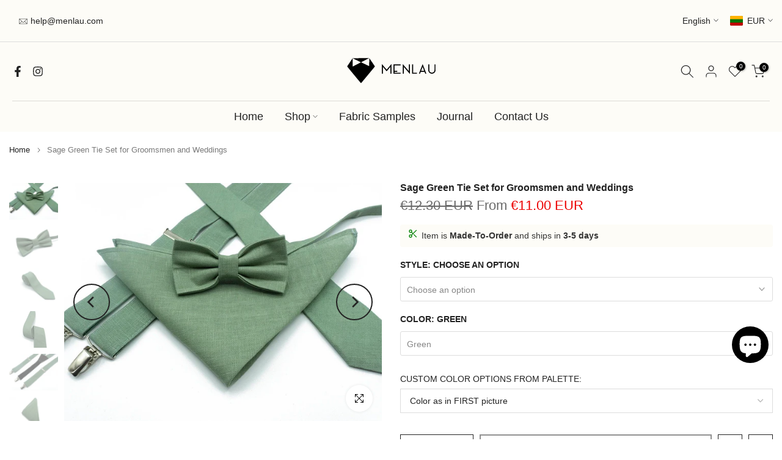

--- FILE ---
content_type: text/html; charset=utf-8
request_url: https://menlau.com/products/sage-green-tie-set
body_size: 62839
content:
<!doctype html><html class="t4sp-theme t4s-wrapper__wide rtl_false swatch_color_style_1 pr_border_style_1 pr_img_effect_2 enable_eff_img1_true badge_shape_1 css_for_wis_app_true shadow_round_img_false t4s-header__bottom is-remove-unavai-2 t4_compare_true t4s-cart-count-0 t4s-pr-ellipsis-false
 no-js" lang="en">
  <head>
    
<link rel="preload" href="//menlau.com/cdn/shop/t/66/assets/icon-social.css?v=76950054417889237641755065806" as="style" onload="this.onload=null;this.rel='stylesheet'">
<noscript><link rel="stylesheet" href="//menlau.com/cdn/shop/t/66/assets/icon-social.css?v=76950054417889237641755065806"></noscript>

<link rel="preload" as="image"
          href="//menlau.com/cdn/shop/products/il_fullxfull.4668757385_3122.jpg?v=1710199936&width=800"
          imagesrcset="//menlau.com/cdn/shop/products/il_fullxfull.4668757385_3122.jpg?v=1710199936&width=100 100w, 
//menlau.com/cdn/shop/products/il_fullxfull.4668757385_3122.jpg?v=1710199936&width=200 200w, 
//menlau.com/cdn/shop/products/il_fullxfull.4668757385_3122.jpg?v=1710199936&width=400 400w, 
//menlau.com/cdn/shop/products/il_fullxfull.4668757385_3122.jpg?v=1710199936&width=600 600w, 
//menlau.com/cdn/shop/products/il_fullxfull.4668757385_3122.jpg?v=1710199936&width=700 700w, 
//menlau.com/cdn/shop/products/il_fullxfull.4668757385_3122.jpg?v=1710199936&width=800 800w, 
//menlau.com/cdn/shop/products/il_fullxfull.4668757385_3122.jpg?v=1710199936&width=900 900w, 
//menlau.com/cdn/shop/products/il_fullxfull.4668757385_3122.jpg?v=1710199936&width=1000 1000w, 
//menlau.com/cdn/shop/products/il_fullxfull.4668757385_3122.jpg?v=1710199936&width=1200 1200w, 
//menlau.com/cdn/shop/products/il_fullxfull.4668757385_3122.jpg?v=1710199936&width=1400 1400w, 
//menlau.com/cdn/shop/products/il_fullxfull.4668757385_3122.jpg?v=1710199936&width=1600 1600w
"
          imagesizes="(max-width: 749px) calc(100vw - 30px), (max-width: 989px) calc(100vw - 50px), 50vw"
          fetchpriority="high"><style>
      /* critical CSS to stop FOUC on custom palette */
      .sr-only{position:absolute!important;width:1px;height:1px;padding:0;margin:-1px;overflow:hidden;clip:rect(0,0,0,0);white-space:nowrap;border:0}
    </style>
    <meta charset="utf-8">
    <meta http-equiv="X-UA-Compatible" content="IE=edge">
    <meta name="viewport" content="width=device-width, initial-scale=1, maximum-scale=5">
    <meta name="theme-color" content="#fff">
    <link rel="canonical" href="https://menlau.com/products/sage-green-tie-set">
    <link rel="preconnect" href="https://cdn.shopify.com" crossorigin><link rel="shortcut icon" type="image/png" href="//menlau.com/cdn/shop/files/favicon-32x32.png?v=1613727941&width=32">
      <link rel="apple-touch-icon-precomposed" type="image/png" sizes="152x152" href="Liquid error (layout/theme line 65): invalid url input"><title>Sage Green Tie Set for Groomsmen and Weddings – MenLau</title>
<meta name="description" content="
    
    Elevate your style with this sage green tie set that is perfect for weddings, groomsmen, or any other formal occasion. Made with high-quality materials and designed to last, this set includes a variety of tie styles to suit your preference.
  "><meta name="keywords" content="Sage Green Tie Set for Groomsmen and Weddings, MenLau, menlau.com"/><meta name="author" content="Menlau">

<meta property="og:site_name" content="MenLau">
<meta property="og:url" content="https://menlau.com/products/sage-green-tie-set">
<meta property="og:title" content="Sage Green Tie Set | Perfect for Weddings and Groomsmen">
<meta property="og:type" content="product">
<meta property="og:description" content="Elevate your style with this sage green tie set that is perfect for weddings, groomsmen, or any other formal occasion. Made with high-quality materials and designed to last, this set includes a variety of tie styles to suit your preference."><meta property="og:image" content="http://menlau.com/cdn/shop/products/il_fullxfull.4668757385_3122.jpg?v=1710199936">
  <meta property="og:image:secure_url" content="https://menlau.com/cdn/shop/products/il_fullxfull.4668757385_3122.jpg?v=1710199936">
  <meta property="og:image:width" content="2001">
  <meta property="og:image:height" content="1333"><meta property="og:price:amount" content="16.00">
  <meta property="og:price:currency" content="EUR"><meta name="twitter:card" content="summary_large_image">
<meta name="twitter:title" content="Sage Green Tie Set | Perfect for Weddings and Groomsmen">
<meta name="twitter:description" content="Elevate your style with this sage green tie set that is perfect for weddings, groomsmen, or any other formal occasion. Made with high-quality materials and designed to last, this set includes a variety of tie styles to suit your preference."><link href="//menlau.com/cdn/shop/t/66/assets/base.css?v=68327942302265131061755065750" rel="stylesheet" type="text/css" media="all" /><style data-shopify>:root {
        
         /* CSS Variables */
        --wrapper-mw      : 1630px;
        --font-family-1   : "system_ui", -apple-system, 'Segoe UI', Roboto, 'Helvetica Neue', 'Noto Sans', 'Liberation Sans', Arial, sans-serif, 'Apple Color Emoji', 'Segoe UI Emoji', 'Segoe UI Symbol', 'Noto Color Emoji';;
        --font-family-2   : "system_ui", -apple-system, 'Segoe UI', Roboto, 'Helvetica Neue', 'Noto Sans', 'Liberation Sans', Arial, sans-serif, 'Apple Color Emoji', 'Segoe UI Emoji', 'Segoe UI Symbol', 'Noto Color Emoji';;
        --font-family-3   : "system_ui", -apple-system, 'Segoe UI', Roboto, 'Helvetica Neue', 'Noto Sans', 'Liberation Sans', Arial, sans-serif, 'Apple Color Emoji', 'Segoe UI Emoji', 'Segoe UI Symbol', 'Noto Color Emoji';;
        --font-body-family   : "system_ui", -apple-system, 'Segoe UI', Roboto, 'Helvetica Neue', 'Noto Sans', 'Liberation Sans', Arial, sans-serif, 'Apple Color Emoji', 'Segoe UI Emoji', 'Segoe UI Symbol', 'Noto Color Emoji';;
        --font-heading-family: "system_ui", -apple-system, 'Segoe UI', Roboto, 'Helvetica Neue', 'Noto Sans', 'Liberation Sans', Arial, sans-serif, 'Apple Color Emoji', 'Segoe UI Emoji', 'Segoe UI Symbol', 'Noto Color Emoji';;
       
        
        --t4s-success-color       : #428445;
        --t4s-success-color-rgb   : 66, 132, 69;
        --t4s-warning-color       : #e0b252;
        --t4s-warning-color-rgb   : 224, 178, 82;
        --t4s-error-color         : #EB001B;
        --t4s-error-color-rgb     : 235, 0, 27;
        --t4s-light-color         : #ffffff;
        --t4s-dark-color          : #222222;
        --t4s-highlight-color     : #ec0101;
        --t4s-tooltip-background  : #383838;
        --t4s-tooltip-color       : #fff;
        --primary-sw-color        : #333;
        --primary-sw-color-rgb    : 51, 51, 51;
        --border-sw-color         : #ddd;
        --secondary-sw-color      : #878787;
        --primary-price-color     : #383838;
        --secondary-price-color   : #878787;
        
        --t4s-body-background     : #fff;
        --text-color              : #222222;
        --text-color-rgb          : 34, 34, 34;
        --heading-color           : #222222;
        --accent-color            : #222222;
        --accent-color-rgb        : 34, 34, 34;
        --accent-color-darken     : #000000;
        --accent-color-hover      : var(--accent-color-darken);
        --secondary-color         : #222;
        --secondary-color-rgb     : 34, 34, 34;
        --link-color              : #878787;
        --link-color-hover        : #ddd;
        --border-color            : #ddd;
        --border-color-rgb        : 221, 221, 221;
        --border-primary-color    : #333;
        --button-background       : #222;
        --button-color            : #fff;
        --button-background-hover : #222222;
        --button-color-hover      : #fff;

        --sale-badge-background    : #222222;
        --sale-badge-color         : #fff;
        --new-badge-background     : #109533;
        --new-badge-color          : #fff;
        --preorder-badge-background: #222;
        --preorder-badge-color     : #fff;
        --soldout-badge-background : #999999;
        --soldout-badge-color      : #fff;
        --custom-badge-background  : #00A500;
        --custom-badge-color       : #fff;/* Shopify related variables */
        --payment-terms-background-color: ;
        
        --lz-background: #f5f5f5;
        --lz-img: url("//menlau.com/cdn/shop/t/66/assets/t4s_loader.svg?v=77254852576966183531755066001");}

    html {
      font-size: 62.5%;
      height: 100%;
    }

    body {
      margin: 0;
      overflow-x: hidden;
      font-size:14px;
      letter-spacing: 0px;
      color: var(--text-color);
      font-family: var(--font-body-family);
      line-height: 1.7;
      font-weight: 400;
      -webkit-font-smoothing: auto;
      -moz-osx-font-smoothing: auto;
    }
    /*
    @media screen and (min-width: 750px) {
      body {
        font-size: 1.6rem;
      }
    }
    */

    h1, h2, h3, h4, h5, h6, .t4s_as_title {
      color: var(--heading-color);
      font-family: var(--font-heading-family);
      line-height: 1.4;
      font-weight: 600;
      letter-spacing: 0px;
    }
    h1 { font-size: 37px }
    h2 { font-size: 29px }
    h3 { font-size: 23px }
    h4 { font-size: 18px }
    h5 { font-size: 17px }
    h6 { font-size: 15.5px }
    a,.t4s_as_link {
      /* font-family: var(--font-link-family); */
      color: var(--link-color);
    }
    a:hover,.t4s_as_link:hover {
      color: var(--link-color-hover);
    }
    button,
    input,
    optgroup,
    select,
    textarea {
      border-color: var(--border-color);
    }
    .t4s_as_button,
    button,
    input[type="button"]:not(.t4s-btn),
    input[type="reset"],
    input[type="submit"]:not(.t4s-btn) {
      font-family: var(--font-button-family);
      color: var(--button-color);
      background-color: var(--button-background);
      border-color: var(--button-background);
    }
    .t4s_as_button:hover,
    button:hover,
    input[type="button"]:not(.t4s-btn):hover, 
    input[type="reset"]:hover,
    input[type="submit"]:not(.t4s-btn):hover  {
      color: var(--button-color-hover);
      background-color: var(--button-background-hover);
      border-color: var(--button-background-hover);
    }
    
    .t4s-cp,.t4s-color-accent { color : var(--accent-color) }.t4s-ct,.t4s-color-text { color : var(--text-color) }.t4s-ch,.t4ss-color-heading { color : var(--heading-color) }.t4s-csecondary { color : var(--secondary-color) }
    
    .t4s-fnt-fm-1 {
      font-family: var(--font-family-1) !important;
    }
    .t4s-fnt-fm-2 {
      font-family: var(--font-family-2) !important;
    }
    .t4s-fnt-fm-3 {
      font-family: var(--font-family-3) !important;
    }
    .t4s-cr {
        color: var(--t4s-highlight-color);
    }
    .t4s-price__sale { color: var(--primary-price-color); }.t4s-fix-overflow.t4s-row { max-width: 100vw;margin-left: auto;margin-right: auto;}.lazyloadt4s-opt {opacity: 1 !important;transition: opacity 0s, transform 1s !important;}.t4s-d-block {display: block;}.t4s-d-none {display: none;}@media (min-width: 768px) {.t4s-d-md-block {display: block;}.t4s-d-md-none {display: none; }}@media (min-width: 1025px) {.t4s-d-lg-block {display: block;}.t4s-d-lg-none {display: none; }}</style><script>
  const isBehaviorSmooth = 'scrollBehavior' in document.documentElement.style && getComputedStyle(document.documentElement).scrollBehavior === 'smooth';
  const t4sXMLHttpRequest = window.XMLHttpRequest, documentElementT4s = document.documentElement; documentElementT4s.className = documentElementT4s.className.replace('no-js', 'js');function loadImageT4s(_this) { _this.classList.add('lazyloadt4sed')};(function() { const matchMediaHoverT4s = (window.matchMedia('(-moz-touch-enabled: 1), (hover: none)')).matches; documentElementT4s.className += ((window.CSS && window.CSS.supports('(position: sticky) or (position: -webkit-sticky)')) ? ' t4sp-sticky' : ' t4sp-no-sticky'); documentElementT4s.className += matchMediaHoverT4s ? ' t4sp-no-hover' : ' t4sp-hover'; window.onpageshow = function() { if (performance.navigation.type === 2) {document.dispatchEvent(new CustomEvent('cart:refresh'))} }; if (!matchMediaHoverT4s && window.width > 1024) { document.addEventListener('mousemove', function(evt) { documentElementT4s.classList.replace('t4sp-no-hover','t4sp-hover'); document.dispatchEvent(new CustomEvent('theme:hover')); }, {once : true} ); } }());</script><link rel="stylesheet" href="//menlau.com/cdn/shop/t/66/assets/ecomrise-colors.css?v=27188" media="print" onload="this.media='all'"><script src="//menlau.com/cdn/shop/t/66/assets/lazysizes.min.js?v=19113999703148210021755065834" async="async"></script>
    <script src="//menlau.com/cdn/shop/t/66/assets/global.min.js?v=152447882426438715411755065799" defer="defer"></script>

    <script>window.performance && window.performance.mark && window.performance.mark('shopify.content_for_header.start');</script><meta id="shopify-digital-wallet" name="shopify-digital-wallet" content="/30101788/digital_wallets/dialog">
<meta name="shopify-checkout-api-token" content="7b0a6a9e94e51c99982e0f805aa69f92">
<meta id="in-context-paypal-metadata" data-shop-id="30101788" data-venmo-supported="false" data-environment="production" data-locale="en_US" data-paypal-v4="true" data-currency="EUR">
<link rel="alternate" hreflang="x-default" href="https://menlau.com/products/sage-green-tie-set">
<link rel="alternate" hreflang="en" href="https://menlau.com/products/sage-green-tie-set">
<link rel="alternate" hreflang="sv" href="https://menlau.com/sv/products/sage-green-tie-set">
<link rel="alternate" hreflang="it" href="https://menlau.com/it/products/sage-green-tie-set">
<link rel="alternate" hreflang="fr" href="https://menlau.com/fr/products/sage-green-tie-set">
<link rel="alternate" hreflang="es" href="https://menlau.com/es/products/sage-green-tie-set">
<link rel="alternate" hreflang="nl" href="https://menlau.com/nl/products/sage-green-tie-set">
<link rel="alternate" hreflang="pl" href="https://menlau.com/pl/products/sage-green-tie-set">
<link rel="alternate" hreflang="no" href="https://menlau.com/no/products/sage-green-tie-set">
<link rel="alternate" hreflang="fi" href="https://menlau.com/fi/products/sage-green-tie-set">
<link rel="alternate" hreflang="de" href="https://menlau.com/de/products/sage-green-tie-set">
<link rel="alternate" hreflang="lv" href="https://menlau.com/lv/products/sage-green-tie-set">
<link rel="alternate" type="application/json+oembed" href="https://menlau.com/products/sage-green-tie-set.oembed">
<script async="async" src="/checkouts/internal/preloads.js?locale=en-LT"></script>
<link rel="preconnect" href="https://shop.app" crossorigin="anonymous">
<script async="async" src="https://shop.app/checkouts/internal/preloads.js?locale=en-LT&shop_id=30101788" crossorigin="anonymous"></script>
<script id="apple-pay-shop-capabilities" type="application/json">{"shopId":30101788,"countryCode":"LT","currencyCode":"EUR","merchantCapabilities":["supports3DS"],"merchantId":"gid:\/\/shopify\/Shop\/30101788","merchantName":"MenLau","requiredBillingContactFields":["postalAddress","email","phone"],"requiredShippingContactFields":["postalAddress","email","phone"],"shippingType":"shipping","supportedNetworks":["visa","masterCard","amex"],"total":{"type":"pending","label":"MenLau","amount":"1.00"},"shopifyPaymentsEnabled":true,"supportsSubscriptions":true}</script>
<script id="shopify-features" type="application/json">{"accessToken":"7b0a6a9e94e51c99982e0f805aa69f92","betas":["rich-media-storefront-analytics"],"domain":"menlau.com","predictiveSearch":true,"shopId":30101788,"locale":"en"}</script>
<script>var Shopify = Shopify || {};
Shopify.shop = "menlauties.myshopify.com";
Shopify.locale = "en";
Shopify.currency = {"active":"EUR","rate":"1.0"};
Shopify.country = "LT";
Shopify.theme = {"name":"Copy of MenLau New Era","id":185742328143,"schema_name":"Kalles","schema_version":"4.3.7.1","theme_store_id":null,"role":"main"};
Shopify.theme.handle = "null";
Shopify.theme.style = {"id":null,"handle":null};
Shopify.cdnHost = "menlau.com/cdn";
Shopify.routes = Shopify.routes || {};
Shopify.routes.root = "/";</script>
<script type="module">!function(o){(o.Shopify=o.Shopify||{}).modules=!0}(window);</script>
<script>!function(o){function n(){var o=[];function n(){o.push(Array.prototype.slice.apply(arguments))}return n.q=o,n}var t=o.Shopify=o.Shopify||{};t.loadFeatures=n(),t.autoloadFeatures=n()}(window);</script>
<script>
  window.ShopifyPay = window.ShopifyPay || {};
  window.ShopifyPay.apiHost = "shop.app\/pay";
  window.ShopifyPay.redirectState = null;
</script>
<script id="shop-js-analytics" type="application/json">{"pageType":"product"}</script>
<script defer="defer" async type="module" src="//menlau.com/cdn/shopifycloud/shop-js/modules/v2/client.init-shop-cart-sync_BN7fPSNr.en.esm.js"></script>
<script defer="defer" async type="module" src="//menlau.com/cdn/shopifycloud/shop-js/modules/v2/chunk.common_Cbph3Kss.esm.js"></script>
<script defer="defer" async type="module" src="//menlau.com/cdn/shopifycloud/shop-js/modules/v2/chunk.modal_DKumMAJ1.esm.js"></script>
<script type="module">
  await import("//menlau.com/cdn/shopifycloud/shop-js/modules/v2/client.init-shop-cart-sync_BN7fPSNr.en.esm.js");
await import("//menlau.com/cdn/shopifycloud/shop-js/modules/v2/chunk.common_Cbph3Kss.esm.js");
await import("//menlau.com/cdn/shopifycloud/shop-js/modules/v2/chunk.modal_DKumMAJ1.esm.js");

  window.Shopify.SignInWithShop?.initShopCartSync?.({"fedCMEnabled":true,"windoidEnabled":true});

</script>
<script>
  window.Shopify = window.Shopify || {};
  if (!window.Shopify.featureAssets) window.Shopify.featureAssets = {};
  window.Shopify.featureAssets['shop-js'] = {"shop-cart-sync":["modules/v2/client.shop-cart-sync_CJVUk8Jm.en.esm.js","modules/v2/chunk.common_Cbph3Kss.esm.js","modules/v2/chunk.modal_DKumMAJ1.esm.js"],"init-fed-cm":["modules/v2/client.init-fed-cm_7Fvt41F4.en.esm.js","modules/v2/chunk.common_Cbph3Kss.esm.js","modules/v2/chunk.modal_DKumMAJ1.esm.js"],"init-shop-email-lookup-coordinator":["modules/v2/client.init-shop-email-lookup-coordinator_Cc088_bR.en.esm.js","modules/v2/chunk.common_Cbph3Kss.esm.js","modules/v2/chunk.modal_DKumMAJ1.esm.js"],"init-windoid":["modules/v2/client.init-windoid_hPopwJRj.en.esm.js","modules/v2/chunk.common_Cbph3Kss.esm.js","modules/v2/chunk.modal_DKumMAJ1.esm.js"],"shop-button":["modules/v2/client.shop-button_B0jaPSNF.en.esm.js","modules/v2/chunk.common_Cbph3Kss.esm.js","modules/v2/chunk.modal_DKumMAJ1.esm.js"],"shop-cash-offers":["modules/v2/client.shop-cash-offers_DPIskqss.en.esm.js","modules/v2/chunk.common_Cbph3Kss.esm.js","modules/v2/chunk.modal_DKumMAJ1.esm.js"],"shop-toast-manager":["modules/v2/client.shop-toast-manager_CK7RT69O.en.esm.js","modules/v2/chunk.common_Cbph3Kss.esm.js","modules/v2/chunk.modal_DKumMAJ1.esm.js"],"init-shop-cart-sync":["modules/v2/client.init-shop-cart-sync_BN7fPSNr.en.esm.js","modules/v2/chunk.common_Cbph3Kss.esm.js","modules/v2/chunk.modal_DKumMAJ1.esm.js"],"init-customer-accounts-sign-up":["modules/v2/client.init-customer-accounts-sign-up_CfPf4CXf.en.esm.js","modules/v2/client.shop-login-button_DeIztwXF.en.esm.js","modules/v2/chunk.common_Cbph3Kss.esm.js","modules/v2/chunk.modal_DKumMAJ1.esm.js"],"pay-button":["modules/v2/client.pay-button_CgIwFSYN.en.esm.js","modules/v2/chunk.common_Cbph3Kss.esm.js","modules/v2/chunk.modal_DKumMAJ1.esm.js"],"init-customer-accounts":["modules/v2/client.init-customer-accounts_DQ3x16JI.en.esm.js","modules/v2/client.shop-login-button_DeIztwXF.en.esm.js","modules/v2/chunk.common_Cbph3Kss.esm.js","modules/v2/chunk.modal_DKumMAJ1.esm.js"],"avatar":["modules/v2/client.avatar_BTnouDA3.en.esm.js"],"init-shop-for-new-customer-accounts":["modules/v2/client.init-shop-for-new-customer-accounts_CsZy_esa.en.esm.js","modules/v2/client.shop-login-button_DeIztwXF.en.esm.js","modules/v2/chunk.common_Cbph3Kss.esm.js","modules/v2/chunk.modal_DKumMAJ1.esm.js"],"shop-follow-button":["modules/v2/client.shop-follow-button_BRMJjgGd.en.esm.js","modules/v2/chunk.common_Cbph3Kss.esm.js","modules/v2/chunk.modal_DKumMAJ1.esm.js"],"checkout-modal":["modules/v2/client.checkout-modal_B9Drz_yf.en.esm.js","modules/v2/chunk.common_Cbph3Kss.esm.js","modules/v2/chunk.modal_DKumMAJ1.esm.js"],"shop-login-button":["modules/v2/client.shop-login-button_DeIztwXF.en.esm.js","modules/v2/chunk.common_Cbph3Kss.esm.js","modules/v2/chunk.modal_DKumMAJ1.esm.js"],"lead-capture":["modules/v2/client.lead-capture_DXYzFM3R.en.esm.js","modules/v2/chunk.common_Cbph3Kss.esm.js","modules/v2/chunk.modal_DKumMAJ1.esm.js"],"shop-login":["modules/v2/client.shop-login_CA5pJqmO.en.esm.js","modules/v2/chunk.common_Cbph3Kss.esm.js","modules/v2/chunk.modal_DKumMAJ1.esm.js"],"payment-terms":["modules/v2/client.payment-terms_BxzfvcZJ.en.esm.js","modules/v2/chunk.common_Cbph3Kss.esm.js","modules/v2/chunk.modal_DKumMAJ1.esm.js"]};
</script>
<script>(function() {
  var isLoaded = false;
  function asyncLoad() {
    if (isLoaded) return;
    isLoaded = true;
    var urls = ["https:\/\/cdn.nfcube.com\/instafeed-a779129d92a338405a713cc5c67c36d2.js?shop=menlauties.myshopify.com"];
    for (var i = 0; i < urls.length; i++) {
      var s = document.createElement('script');
      s.type = 'text/javascript';
      s.async = true;
      s.src = urls[i];
      var x = document.getElementsByTagName('script')[0];
      x.parentNode.insertBefore(s, x);
    }
  };
  if(window.attachEvent) {
    window.attachEvent('onload', asyncLoad);
  } else {
    window.addEventListener('load', asyncLoad, false);
  }
})();</script>
<script id="__st">var __st={"a":30101788,"offset":7200,"reqid":"3b5591e1-af33-49d1-911f-a9cdbcf8d8a0-1769899262","pageurl":"menlau.com\/products\/sage-green-tie-set","u":"6a168794b7f1","p":"product","rtyp":"product","rid":8191193809211};</script>
<script>window.ShopifyPaypalV4VisibilityTracking = true;</script>
<script id="captcha-bootstrap">!function(){'use strict';const t='contact',e='account',n='new_comment',o=[[t,t],['blogs',n],['comments',n],[t,'customer']],c=[[e,'customer_login'],[e,'guest_login'],[e,'recover_customer_password'],[e,'create_customer']],r=t=>t.map((([t,e])=>`form[action*='/${t}']:not([data-nocaptcha='true']) input[name='form_type'][value='${e}']`)).join(','),a=t=>()=>t?[...document.querySelectorAll(t)].map((t=>t.form)):[];function s(){const t=[...o],e=r(t);return a(e)}const i='password',u='form_key',d=['recaptcha-v3-token','g-recaptcha-response','h-captcha-response',i],f=()=>{try{return window.sessionStorage}catch{return}},m='__shopify_v',_=t=>t.elements[u];function p(t,e,n=!1){try{const o=window.sessionStorage,c=JSON.parse(o.getItem(e)),{data:r}=function(t){const{data:e,action:n}=t;return t[m]||n?{data:e,action:n}:{data:t,action:n}}(c);for(const[e,n]of Object.entries(r))t.elements[e]&&(t.elements[e].value=n);n&&o.removeItem(e)}catch(o){console.error('form repopulation failed',{error:o})}}const l='form_type',E='cptcha';function T(t){t.dataset[E]=!0}const w=window,h=w.document,L='Shopify',v='ce_forms',y='captcha';let A=!1;((t,e)=>{const n=(g='f06e6c50-85a8-45c8-87d0-21a2b65856fe',I='https://cdn.shopify.com/shopifycloud/storefront-forms-hcaptcha/ce_storefront_forms_captcha_hcaptcha.v1.5.2.iife.js',D={infoText:'Protected by hCaptcha',privacyText:'Privacy',termsText:'Terms'},(t,e,n)=>{const o=w[L][v],c=o.bindForm;if(c)return c(t,g,e,D).then(n);var r;o.q.push([[t,g,e,D],n]),r=I,A||(h.body.append(Object.assign(h.createElement('script'),{id:'captcha-provider',async:!0,src:r})),A=!0)});var g,I,D;w[L]=w[L]||{},w[L][v]=w[L][v]||{},w[L][v].q=[],w[L][y]=w[L][y]||{},w[L][y].protect=function(t,e){n(t,void 0,e),T(t)},Object.freeze(w[L][y]),function(t,e,n,w,h,L){const[v,y,A,g]=function(t,e,n){const i=e?o:[],u=t?c:[],d=[...i,...u],f=r(d),m=r(i),_=r(d.filter((([t,e])=>n.includes(e))));return[a(f),a(m),a(_),s()]}(w,h,L),I=t=>{const e=t.target;return e instanceof HTMLFormElement?e:e&&e.form},D=t=>v().includes(t);t.addEventListener('submit',(t=>{const e=I(t);if(!e)return;const n=D(e)&&!e.dataset.hcaptchaBound&&!e.dataset.recaptchaBound,o=_(e),c=g().includes(e)&&(!o||!o.value);(n||c)&&t.preventDefault(),c&&!n&&(function(t){try{if(!f())return;!function(t){const e=f();if(!e)return;const n=_(t);if(!n)return;const o=n.value;o&&e.removeItem(o)}(t);const e=Array.from(Array(32),(()=>Math.random().toString(36)[2])).join('');!function(t,e){_(t)||t.append(Object.assign(document.createElement('input'),{type:'hidden',name:u})),t.elements[u].value=e}(t,e),function(t,e){const n=f();if(!n)return;const o=[...t.querySelectorAll(`input[type='${i}']`)].map((({name:t})=>t)),c=[...d,...o],r={};for(const[a,s]of new FormData(t).entries())c.includes(a)||(r[a]=s);n.setItem(e,JSON.stringify({[m]:1,action:t.action,data:r}))}(t,e)}catch(e){console.error('failed to persist form',e)}}(e),e.submit())}));const S=(t,e)=>{t&&!t.dataset[E]&&(n(t,e.some((e=>e===t))),T(t))};for(const o of['focusin','change'])t.addEventListener(o,(t=>{const e=I(t);D(e)&&S(e,y())}));const B=e.get('form_key'),M=e.get(l),P=B&&M;t.addEventListener('DOMContentLoaded',(()=>{const t=y();if(P)for(const e of t)e.elements[l].value===M&&p(e,B);[...new Set([...A(),...v().filter((t=>'true'===t.dataset.shopifyCaptcha))])].forEach((e=>S(e,t)))}))}(h,new URLSearchParams(w.location.search),n,t,e,['guest_login'])})(!0,!0)}();</script>
<script integrity="sha256-4kQ18oKyAcykRKYeNunJcIwy7WH5gtpwJnB7kiuLZ1E=" data-source-attribution="shopify.loadfeatures" defer="defer" src="//menlau.com/cdn/shopifycloud/storefront/assets/storefront/load_feature-a0a9edcb.js" crossorigin="anonymous"></script>
<script crossorigin="anonymous" defer="defer" src="//menlau.com/cdn/shopifycloud/storefront/assets/shopify_pay/storefront-65b4c6d7.js?v=20250812"></script>
<script data-source-attribution="shopify.dynamic_checkout.dynamic.init">var Shopify=Shopify||{};Shopify.PaymentButton=Shopify.PaymentButton||{isStorefrontPortableWallets:!0,init:function(){window.Shopify.PaymentButton.init=function(){};var t=document.createElement("script");t.src="https://menlau.com/cdn/shopifycloud/portable-wallets/latest/portable-wallets.en.js",t.type="module",document.head.appendChild(t)}};
</script>
<script data-source-attribution="shopify.dynamic_checkout.buyer_consent">
  function portableWalletsHideBuyerConsent(e){var t=document.getElementById("shopify-buyer-consent"),n=document.getElementById("shopify-subscription-policy-button");t&&n&&(t.classList.add("hidden"),t.setAttribute("aria-hidden","true"),n.removeEventListener("click",e))}function portableWalletsShowBuyerConsent(e){var t=document.getElementById("shopify-buyer-consent"),n=document.getElementById("shopify-subscription-policy-button");t&&n&&(t.classList.remove("hidden"),t.removeAttribute("aria-hidden"),n.addEventListener("click",e))}window.Shopify?.PaymentButton&&(window.Shopify.PaymentButton.hideBuyerConsent=portableWalletsHideBuyerConsent,window.Shopify.PaymentButton.showBuyerConsent=portableWalletsShowBuyerConsent);
</script>
<script>
  function portableWalletsCleanup(e){e&&e.src&&console.error("Failed to load portable wallets script "+e.src);var t=document.querySelectorAll("shopify-accelerated-checkout .shopify-payment-button__skeleton, shopify-accelerated-checkout-cart .wallet-cart-button__skeleton"),e=document.getElementById("shopify-buyer-consent");for(let e=0;e<t.length;e++)t[e].remove();e&&e.remove()}function portableWalletsNotLoadedAsModule(e){e instanceof ErrorEvent&&"string"==typeof e.message&&e.message.includes("import.meta")&&"string"==typeof e.filename&&e.filename.includes("portable-wallets")&&(window.removeEventListener("error",portableWalletsNotLoadedAsModule),window.Shopify.PaymentButton.failedToLoad=e,"loading"===document.readyState?document.addEventListener("DOMContentLoaded",window.Shopify.PaymentButton.init):window.Shopify.PaymentButton.init())}window.addEventListener("error",portableWalletsNotLoadedAsModule);
</script>

<script type="module" src="https://menlau.com/cdn/shopifycloud/portable-wallets/latest/portable-wallets.en.js" onError="portableWalletsCleanup(this)" crossorigin="anonymous"></script>
<script nomodule>
  document.addEventListener("DOMContentLoaded", portableWalletsCleanup);
</script>

<script id='scb4127' type='text/javascript' async='' src='https://menlau.com/cdn/shopifycloud/privacy-banner/storefront-banner.js'></script><link id="shopify-accelerated-checkout-styles" rel="stylesheet" media="screen" href="https://menlau.com/cdn/shopifycloud/portable-wallets/latest/accelerated-checkout-backwards-compat.css" crossorigin="anonymous">
<style id="shopify-accelerated-checkout-cart">
        #shopify-buyer-consent {
  margin-top: 1em;
  display: inline-block;
  width: 100%;
}

#shopify-buyer-consent.hidden {
  display: none;
}

#shopify-subscription-policy-button {
  background: none;
  border: none;
  padding: 0;
  text-decoration: underline;
  font-size: inherit;
  cursor: pointer;
}

#shopify-subscription-policy-button::before {
  box-shadow: none;
}

      </style>

<script>window.performance && window.performance.mark && window.performance.mark('shopify.content_for_header.end');</script>


  <!-- BEGIN app block: shopify://apps/judge-me-reviews/blocks/judgeme_core/61ccd3b1-a9f2-4160-9fe9-4fec8413e5d8 --><!-- Start of Judge.me Core -->






<link rel="dns-prefetch" href="https://cdnwidget.judge.me">
<link rel="dns-prefetch" href="https://cdn.judge.me">
<link rel="dns-prefetch" href="https://cdn1.judge.me">
<link rel="dns-prefetch" href="https://api.judge.me">

<script data-cfasync='false' class='jdgm-settings-script'>window.jdgmSettings={"pagination":5,"disable_web_reviews":false,"badge_no_review_text":"No reviews","badge_n_reviews_text":"{{ n }} review/reviews","badge_star_color":"#ffc00d","hide_badge_preview_if_no_reviews":true,"badge_hide_text":false,"enforce_center_preview_badge":false,"widget_title":"Customer Reviews","widget_open_form_text":"Write a review","widget_close_form_text":"Cancel review","widget_refresh_page_text":"Refresh page","widget_summary_text":"Based on {{ number_of_reviews }} review/reviews","widget_no_review_text":"Be the first to write a review","widget_name_field_text":"Display name","widget_verified_name_field_text":"Verified Name (public)","widget_name_placeholder_text":"Display name","widget_required_field_error_text":"This field is required.","widget_email_field_text":"Email address","widget_verified_email_field_text":"Verified Email (private, can not be edited)","widget_email_placeholder_text":"Your email address","widget_email_field_error_text":"Please enter a valid email address.","widget_rating_field_text":"Rating","widget_review_title_field_text":"Review Title","widget_review_title_placeholder_text":"Give your review a title","widget_review_body_field_text":"Review content","widget_review_body_placeholder_text":"Start writing here...","widget_pictures_field_text":"Picture/Video (optional)","widget_submit_review_text":"Submit Review","widget_submit_verified_review_text":"Submit Verified Review","widget_submit_success_msg_with_auto_publish":"Thank you! Please refresh the page in a few moments to see your review. You can remove or edit your review by logging into \u003ca href='https://judge.me/login' target='_blank' rel='nofollow noopener'\u003eJudge.me\u003c/a\u003e","widget_submit_success_msg_no_auto_publish":"Thank you! Your review will be published as soon as it is approved by the shop admin. You can remove or edit your review by logging into \u003ca href='https://judge.me/login' target='_blank' rel='nofollow noopener'\u003eJudge.me\u003c/a\u003e","widget_show_default_reviews_out_of_total_text":"Showing {{ n_reviews_shown }} out of {{ n_reviews }} reviews.","widget_show_all_link_text":"Show all","widget_show_less_link_text":"Show less","widget_author_said_text":"{{ reviewer_name }} said:","widget_days_text":"{{ n }} days ago","widget_weeks_text":"{{ n }} week/weeks ago","widget_months_text":"{{ n }} month/months ago","widget_years_text":"{{ n }} year/years ago","widget_yesterday_text":"Yesterday","widget_today_text":"Today","widget_replied_text":"\u003e\u003e {{ shop_name }} replied:","widget_read_more_text":"Read more","widget_reviewer_name_as_initial":"","widget_rating_filter_color":"","widget_rating_filter_see_all_text":"See all reviews","widget_sorting_most_recent_text":"Most Recent","widget_sorting_highest_rating_text":"Highest Rating","widget_sorting_lowest_rating_text":"Lowest Rating","widget_sorting_with_pictures_text":"Only Pictures","widget_sorting_most_helpful_text":"Most Helpful","widget_open_question_form_text":"Ask a question","widget_reviews_subtab_text":"Reviews","widget_questions_subtab_text":"Questions","widget_question_label_text":"Question","widget_answer_label_text":"Answer","widget_question_placeholder_text":"Write your question here","widget_submit_question_text":"Submit Question","widget_question_submit_success_text":"Thank you for your question! We will notify you once it gets answered.","widget_star_color":"#000000","verified_badge_text":"Verified","verified_badge_bg_color":"","verified_badge_text_color":"","verified_badge_placement":"left-of-reviewer-name","widget_review_max_height":"","widget_hide_border":false,"widget_social_share":false,"widget_thumb":false,"widget_review_location_show":false,"widget_location_format":"country_iso_code","all_reviews_include_out_of_store_products":true,"all_reviews_out_of_store_text":"(out of store)","all_reviews_pagination":100,"all_reviews_product_name_prefix_text":"about","enable_review_pictures":true,"enable_question_anwser":false,"widget_theme":"","review_date_format":"mm/dd/yyyy","default_sort_method":"most-recent","widget_product_reviews_subtab_text":"Product Reviews","widget_shop_reviews_subtab_text":"Shop Reviews","widget_other_products_reviews_text":"Reviews for other products","widget_store_reviews_subtab_text":"Store reviews","widget_no_store_reviews_text":"This store hasn't received any reviews yet","widget_web_restriction_product_reviews_text":"This product hasn't received any reviews yet","widget_no_items_text":"No items found","widget_show_more_text":"Show more","widget_write_a_store_review_text":"Write a Store Review","widget_other_languages_heading":"Reviews in Other Languages","widget_translate_review_text":"Translate review to {{ language }}","widget_translating_review_text":"Translating...","widget_show_original_translation_text":"Show original ({{ language }})","widget_translate_review_failed_text":"Review couldn't be translated.","widget_translate_review_retry_text":"Retry","widget_translate_review_try_again_later_text":"Try again later","show_product_url_for_grouped_product":false,"widget_sorting_pictures_first_text":"Pictures First","show_pictures_on_all_rev_page_mobile":false,"show_pictures_on_all_rev_page_desktop":false,"floating_tab_hide_mobile_install_preference":false,"floating_tab_button_name":"★ Reviews","floating_tab_title":"Let customers speak for us","floating_tab_button_color":"","floating_tab_button_background_color":"","floating_tab_url":"","floating_tab_url_enabled":false,"floating_tab_tab_style":"text","all_reviews_text_badge_text":"Customers rate us {{ shop.metafields.judgeme.all_reviews_rating | round: 1 }}/5 based on {{ shop.metafields.judgeme.all_reviews_count }} reviews.","all_reviews_text_badge_text_branded_style":"{{ shop.metafields.judgeme.all_reviews_rating | round: 1 }} out of 5 stars based on {{ shop.metafields.judgeme.all_reviews_count }} reviews","is_all_reviews_text_badge_a_link":false,"show_stars_for_all_reviews_text_badge":false,"all_reviews_text_badge_url":"","all_reviews_text_style":"text","all_reviews_text_color_style":"judgeme_brand_color","all_reviews_text_color":"#108474","all_reviews_text_show_jm_brand":true,"featured_carousel_show_header":true,"featured_carousel_title":"Let customers speak for us","testimonials_carousel_title":"Customers are saying","videos_carousel_title":"Real customer stories","cards_carousel_title":"Customers are saying","featured_carousel_count_text":"from {{ n }} reviews","featured_carousel_add_link_to_all_reviews_page":true,"featured_carousel_url":"","featured_carousel_show_images":true,"featured_carousel_autoslide_interval":5,"featured_carousel_arrows_on_the_sides":true,"featured_carousel_height":250,"featured_carousel_width":100,"featured_carousel_image_size":0,"featured_carousel_image_height":250,"featured_carousel_arrow_color":"#293355","verified_count_badge_style":"vintage","verified_count_badge_orientation":"horizontal","verified_count_badge_color_style":"judgeme_brand_color","verified_count_badge_color":"#108474","is_verified_count_badge_a_link":false,"verified_count_badge_url":"","verified_count_badge_show_jm_brand":true,"widget_rating_preset_default":5,"widget_first_sub_tab":"product-reviews","widget_show_histogram":true,"widget_histogram_use_custom_color":false,"widget_pagination_use_custom_color":false,"widget_star_use_custom_color":false,"widget_verified_badge_use_custom_color":false,"widget_write_review_use_custom_color":false,"picture_reminder_submit_button":"Upload Pictures","enable_review_videos":false,"mute_video_by_default":false,"widget_sorting_videos_first_text":"Videos First","widget_review_pending_text":"Pending","featured_carousel_items_for_large_screen":5,"social_share_options_order":"Facebook,Twitter","remove_microdata_snippet":true,"disable_json_ld":false,"enable_json_ld_products":false,"preview_badge_show_question_text":false,"preview_badge_no_question_text":"No questions","preview_badge_n_question_text":"{{ number_of_questions }} question/questions","qa_badge_show_icon":false,"qa_badge_position":"same-row","remove_judgeme_branding":true,"widget_add_search_bar":false,"widget_search_bar_placeholder":"Search","widget_sorting_verified_only_text":"Verified only","featured_carousel_theme":"card","featured_carousel_show_rating":true,"featured_carousel_show_title":true,"featured_carousel_show_body":true,"featured_carousel_show_date":false,"featured_carousel_show_reviewer":true,"featured_carousel_show_product":false,"featured_carousel_header_background_color":"#108474","featured_carousel_header_text_color":"#ffffff","featured_carousel_name_product_separator":"reviewed","featured_carousel_full_star_background":"#FFD000","featured_carousel_empty_star_background":"#dadada","featured_carousel_vertical_theme_background":"#f9fafb","featured_carousel_verified_badge_enable":true,"featured_carousel_verified_badge_color":"#108474","featured_carousel_border_style":"round","featured_carousel_review_line_length_limit":3,"featured_carousel_more_reviews_button_text":"Read more reviews","featured_carousel_view_product_button_text":"View product","all_reviews_page_load_reviews_on":"scroll","all_reviews_page_load_more_text":"Load More Reviews","disable_fb_tab_reviews":true,"enable_ajax_cdn_cache":false,"widget_public_name_text":"displayed publicly like","default_reviewer_name":"John Smith","default_reviewer_name_has_non_latin":true,"widget_reviewer_anonymous":"Anonymous","medals_widget_title":"Judge.me Review Medals","medals_widget_background_color":"#f9fafb","medals_widget_position":"footer_all_pages","medals_widget_border_color":"#f9fafb","medals_widget_verified_text_position":"left","medals_widget_use_monochromatic_version":false,"medals_widget_elements_color":"#108474","show_reviewer_avatar":true,"widget_invalid_yt_video_url_error_text":"Not a YouTube video URL","widget_max_length_field_error_text":"Please enter no more than {0} characters.","widget_show_country_flag":false,"widget_show_collected_via_shop_app":true,"widget_verified_by_shop_badge_style":"light","widget_verified_by_shop_text":"Verified by Shop","widget_show_photo_gallery":false,"widget_load_with_code_splitting":true,"widget_ugc_install_preference":false,"widget_ugc_title":"Made by us, Shared by you","widget_ugc_subtitle":"Tag us to see your picture featured in our page","widget_ugc_arrows_color":"#ffffff","widget_ugc_primary_button_text":"Buy Now","widget_ugc_primary_button_background_color":"#108474","widget_ugc_primary_button_text_color":"#ffffff","widget_ugc_primary_button_border_width":"0","widget_ugc_primary_button_border_style":"none","widget_ugc_primary_button_border_color":"#108474","widget_ugc_primary_button_border_radius":"25","widget_ugc_secondary_button_text":"Load More","widget_ugc_secondary_button_background_color":"#ffffff","widget_ugc_secondary_button_text_color":"#108474","widget_ugc_secondary_button_border_width":"2","widget_ugc_secondary_button_border_style":"solid","widget_ugc_secondary_button_border_color":"#108474","widget_ugc_secondary_button_border_radius":"25","widget_ugc_reviews_button_text":"View Reviews","widget_ugc_reviews_button_background_color":"#ffffff","widget_ugc_reviews_button_text_color":"#108474","widget_ugc_reviews_button_border_width":"2","widget_ugc_reviews_button_border_style":"solid","widget_ugc_reviews_button_border_color":"#108474","widget_ugc_reviews_button_border_radius":"25","widget_ugc_reviews_button_link_to":"judgeme-reviews-page","widget_ugc_show_post_date":true,"widget_ugc_max_width":"800","widget_rating_metafield_value_type":true,"widget_primary_color":"#000000","widget_enable_secondary_color":false,"widget_secondary_color":"#edf5f5","widget_summary_average_rating_text":"{{ average_rating }} out of 5","widget_media_grid_title":"Customer photos \u0026 videos","widget_media_grid_see_more_text":"See more","widget_round_style":false,"widget_show_product_medals":true,"widget_verified_by_judgeme_text":"Verified by Judge.me","widget_show_store_medals":true,"widget_verified_by_judgeme_text_in_store_medals":"Verified by Judge.me","widget_media_field_exceed_quantity_message":"Sorry, we can only accept {{ max_media }} for one review.","widget_media_field_exceed_limit_message":"{{ file_name }} is too large, please select a {{ media_type }} less than {{ size_limit }}MB.","widget_review_submitted_text":"Review Submitted!","widget_question_submitted_text":"Question Submitted!","widget_close_form_text_question":"Cancel","widget_write_your_answer_here_text":"Write your answer here","widget_enabled_branded_link":true,"widget_show_collected_by_judgeme":true,"widget_reviewer_name_color":"","widget_write_review_text_color":"","widget_write_review_bg_color":"","widget_collected_by_judgeme_text":"collected by Judge.me","widget_pagination_type":"standard","widget_load_more_text":"Load More","widget_load_more_color":"#108474","widget_full_review_text":"Full Review","widget_read_more_reviews_text":"Read More Reviews","widget_read_questions_text":"Read Questions","widget_questions_and_answers_text":"Questions \u0026 Answers","widget_verified_by_text":"Verified by","widget_verified_text":"Verified","widget_number_of_reviews_text":"{{ number_of_reviews }} reviews","widget_back_button_text":"Back","widget_next_button_text":"Next","widget_custom_forms_filter_button":"Filters","custom_forms_style":"vertical","widget_show_review_information":false,"how_reviews_are_collected":"How reviews are collected?","widget_show_review_keywords":false,"widget_gdpr_statement":"How we use your data: We'll only contact you about the review you left, and only if necessary. By submitting your review, you agree to Judge.me's \u003ca href='https://judge.me/terms' target='_blank' rel='nofollow noopener'\u003eterms\u003c/a\u003e, \u003ca href='https://judge.me/privacy' target='_blank' rel='nofollow noopener'\u003eprivacy\u003c/a\u003e and \u003ca href='https://judge.me/content-policy' target='_blank' rel='nofollow noopener'\u003econtent\u003c/a\u003e policies.","widget_multilingual_sorting_enabled":false,"widget_translate_review_content_enabled":false,"widget_translate_review_content_method":"manual","popup_widget_review_selection":"automatically_with_pictures","popup_widget_round_border_style":true,"popup_widget_show_title":true,"popup_widget_show_body":true,"popup_widget_show_reviewer":false,"popup_widget_show_product":true,"popup_widget_show_pictures":true,"popup_widget_use_review_picture":true,"popup_widget_show_on_home_page":true,"popup_widget_show_on_product_page":true,"popup_widget_show_on_collection_page":true,"popup_widget_show_on_cart_page":true,"popup_widget_position":"bottom_left","popup_widget_first_review_delay":5,"popup_widget_duration":5,"popup_widget_interval":5,"popup_widget_review_count":5,"popup_widget_hide_on_mobile":true,"review_snippet_widget_round_border_style":true,"review_snippet_widget_card_color":"#FFFFFF","review_snippet_widget_slider_arrows_background_color":"#FFFFFF","review_snippet_widget_slider_arrows_color":"#000000","review_snippet_widget_star_color":"#108474","show_product_variant":false,"all_reviews_product_variant_label_text":"Variant: ","widget_show_verified_branding":false,"widget_ai_summary_title":"Customers say","widget_ai_summary_disclaimer":"AI-powered review summary based on recent customer reviews","widget_show_ai_summary":false,"widget_show_ai_summary_bg":false,"widget_show_review_title_input":true,"redirect_reviewers_invited_via_email":"review_widget","request_store_review_after_product_review":false,"request_review_other_products_in_order":false,"review_form_color_scheme":"default","review_form_corner_style":"square","review_form_star_color":{},"review_form_text_color":"#333333","review_form_background_color":"#ffffff","review_form_field_background_color":"#fafafa","review_form_button_color":{},"review_form_button_text_color":"#ffffff","review_form_modal_overlay_color":"#000000","review_content_screen_title_text":"How would you rate this product?","review_content_introduction_text":"We would love it if you would share a bit about your experience.","store_review_form_title_text":"How would you rate this store?","store_review_form_introduction_text":"We would love it if you would share a bit about your experience.","show_review_guidance_text":true,"one_star_review_guidance_text":"Poor","five_star_review_guidance_text":"Great","customer_information_screen_title_text":"About you","customer_information_introduction_text":"Please tell us more about you.","custom_questions_screen_title_text":"Your experience in more detail","custom_questions_introduction_text":"Here are a few questions to help us understand more about your experience.","review_submitted_screen_title_text":"Thanks for your review!","review_submitted_screen_thank_you_text":"We are processing it and it will appear on the store soon.","review_submitted_screen_email_verification_text":"Please confirm your email by clicking the link we just sent you. This helps us keep reviews authentic.","review_submitted_request_store_review_text":"Would you like to share your experience of shopping with us?","review_submitted_review_other_products_text":"Would you like to review these products?","store_review_screen_title_text":"Would you like to share your experience of shopping with us?","store_review_introduction_text":"We value your feedback and use it to improve. Please share any thoughts or suggestions you have.","reviewer_media_screen_title_picture_text":"Share a picture","reviewer_media_introduction_picture_text":"Upload a photo to support your review.","reviewer_media_screen_title_video_text":"Share a video","reviewer_media_introduction_video_text":"Upload a video to support your review.","reviewer_media_screen_title_picture_or_video_text":"Share a picture or video","reviewer_media_introduction_picture_or_video_text":"Upload a photo or video to support your review.","reviewer_media_youtube_url_text":"Paste your Youtube URL here","advanced_settings_next_step_button_text":"Next","advanced_settings_close_review_button_text":"Close","modal_write_review_flow":false,"write_review_flow_required_text":"Required","write_review_flow_privacy_message_text":"We respect your privacy.","write_review_flow_anonymous_text":"Post review as anonymous","write_review_flow_visibility_text":"This won't be visible to other customers.","write_review_flow_multiple_selection_help_text":"Select as many as you like","write_review_flow_single_selection_help_text":"Select one option","write_review_flow_required_field_error_text":"This field is required","write_review_flow_invalid_email_error_text":"Please enter a valid email address","write_review_flow_max_length_error_text":"Max. {{ max_length }} characters.","write_review_flow_media_upload_text":"\u003cb\u003eClick to upload\u003c/b\u003e or drag and drop","write_review_flow_gdpr_statement":"We'll only contact you about your review if necessary. By submitting your review, you agree to our \u003ca href='https://judge.me/terms' target='_blank' rel='nofollow noopener'\u003eterms and conditions\u003c/a\u003e and \u003ca href='https://judge.me/privacy' target='_blank' rel='nofollow noopener'\u003eprivacy policy\u003c/a\u003e.","rating_only_reviews_enabled":false,"show_negative_reviews_help_screen":false,"new_review_flow_help_screen_rating_threshold":3,"negative_review_resolution_screen_title_text":"Tell us more","negative_review_resolution_text":"Your experience matters to us. If there were issues with your purchase, we're here to help. Feel free to reach out to us, we'd love the opportunity to make things right.","negative_review_resolution_button_text":"Contact us","negative_review_resolution_proceed_with_review_text":"Leave a review","negative_review_resolution_subject":"Issue with purchase from {{ shop_name }}.{{ order_name }}","preview_badge_collection_page_install_status":false,"widget_review_custom_css":"","preview_badge_custom_css":"","preview_badge_stars_count":"5-stars","featured_carousel_custom_css":"","floating_tab_custom_css":"","all_reviews_widget_custom_css":"","medals_widget_custom_css":"","verified_badge_custom_css":"","all_reviews_text_custom_css":"","transparency_badges_collected_via_store_invite":false,"transparency_badges_from_another_provider":false,"transparency_badges_collected_from_store_visitor":false,"transparency_badges_collected_by_verified_review_provider":false,"transparency_badges_earned_reward":false,"transparency_badges_collected_via_store_invite_text":"Review collected via store invitation","transparency_badges_from_another_provider_text":"Review collected from another provider","transparency_badges_collected_from_store_visitor_text":"Review collected from a store visitor","transparency_badges_written_in_google_text":"Review written in Google","transparency_badges_written_in_etsy_text":"Review written in Etsy","transparency_badges_written_in_shop_app_text":"Review written in Shop App","transparency_badges_earned_reward_text":"Review earned a reward for future purchase","product_review_widget_per_page":10,"widget_store_review_label_text":"Review about the store","checkout_comment_extension_title_on_product_page":"Customer Comments","checkout_comment_extension_num_latest_comment_show":5,"checkout_comment_extension_format":"name_and_timestamp","checkout_comment_customer_name":"last_initial","checkout_comment_comment_notification":true,"preview_badge_collection_page_install_preference":true,"preview_badge_home_page_install_preference":true,"preview_badge_product_page_install_preference":true,"review_widget_install_preference":"","review_carousel_install_preference":false,"floating_reviews_tab_install_preference":"none","verified_reviews_count_badge_install_preference":false,"all_reviews_text_install_preference":false,"review_widget_best_location":true,"judgeme_medals_install_preference":false,"review_widget_revamp_enabled":false,"review_widget_qna_enabled":false,"review_widget_header_theme":"minimal","review_widget_widget_title_enabled":true,"review_widget_header_text_size":"medium","review_widget_header_text_weight":"regular","review_widget_average_rating_style":"compact","review_widget_bar_chart_enabled":true,"review_widget_bar_chart_type":"numbers","review_widget_bar_chart_style":"standard","review_widget_expanded_media_gallery_enabled":false,"review_widget_reviews_section_theme":"standard","review_widget_image_style":"thumbnails","review_widget_review_image_ratio":"square","review_widget_stars_size":"medium","review_widget_verified_badge":"standard_text","review_widget_review_title_text_size":"medium","review_widget_review_text_size":"medium","review_widget_review_text_length":"medium","review_widget_number_of_columns_desktop":3,"review_widget_carousel_transition_speed":5,"review_widget_custom_questions_answers_display":"always","review_widget_button_text_color":"#FFFFFF","review_widget_text_color":"#000000","review_widget_lighter_text_color":"#7B7B7B","review_widget_corner_styling":"soft","review_widget_review_word_singular":"review","review_widget_review_word_plural":"reviews","review_widget_voting_label":"Helpful?","review_widget_shop_reply_label":"Reply from {{ shop_name }}:","review_widget_filters_title":"Filters","qna_widget_question_word_singular":"Question","qna_widget_question_word_plural":"Questions","qna_widget_answer_reply_label":"Answer from {{ answerer_name }}:","qna_content_screen_title_text":"Ask a question about this product","qna_widget_question_required_field_error_text":"Please enter your question.","qna_widget_flow_gdpr_statement":"We'll only contact you about your question if necessary. By submitting your question, you agree to our \u003ca href='https://judge.me/terms' target='_blank' rel='nofollow noopener'\u003eterms and conditions\u003c/a\u003e and \u003ca href='https://judge.me/privacy' target='_blank' rel='nofollow noopener'\u003eprivacy policy\u003c/a\u003e.","qna_widget_question_submitted_text":"Thanks for your question!","qna_widget_close_form_text_question":"Close","qna_widget_question_submit_success_text":"We’ll notify you by email when your question is answered.","all_reviews_widget_v2025_enabled":false,"all_reviews_widget_v2025_header_theme":"default","all_reviews_widget_v2025_widget_title_enabled":true,"all_reviews_widget_v2025_header_text_size":"medium","all_reviews_widget_v2025_header_text_weight":"regular","all_reviews_widget_v2025_average_rating_style":"compact","all_reviews_widget_v2025_bar_chart_enabled":true,"all_reviews_widget_v2025_bar_chart_type":"numbers","all_reviews_widget_v2025_bar_chart_style":"standard","all_reviews_widget_v2025_expanded_media_gallery_enabled":false,"all_reviews_widget_v2025_show_store_medals":true,"all_reviews_widget_v2025_show_photo_gallery":true,"all_reviews_widget_v2025_show_review_keywords":false,"all_reviews_widget_v2025_show_ai_summary":false,"all_reviews_widget_v2025_show_ai_summary_bg":false,"all_reviews_widget_v2025_add_search_bar":false,"all_reviews_widget_v2025_default_sort_method":"most-recent","all_reviews_widget_v2025_reviews_per_page":10,"all_reviews_widget_v2025_reviews_section_theme":"default","all_reviews_widget_v2025_image_style":"thumbnails","all_reviews_widget_v2025_review_image_ratio":"square","all_reviews_widget_v2025_stars_size":"medium","all_reviews_widget_v2025_verified_badge":"bold_badge","all_reviews_widget_v2025_review_title_text_size":"medium","all_reviews_widget_v2025_review_text_size":"medium","all_reviews_widget_v2025_review_text_length":"medium","all_reviews_widget_v2025_number_of_columns_desktop":3,"all_reviews_widget_v2025_carousel_transition_speed":5,"all_reviews_widget_v2025_custom_questions_answers_display":"always","all_reviews_widget_v2025_show_product_variant":false,"all_reviews_widget_v2025_show_reviewer_avatar":true,"all_reviews_widget_v2025_reviewer_name_as_initial":"","all_reviews_widget_v2025_review_location_show":false,"all_reviews_widget_v2025_location_format":"","all_reviews_widget_v2025_show_country_flag":false,"all_reviews_widget_v2025_verified_by_shop_badge_style":"light","all_reviews_widget_v2025_social_share":false,"all_reviews_widget_v2025_social_share_options_order":"Facebook,Twitter,LinkedIn,Pinterest","all_reviews_widget_v2025_pagination_type":"standard","all_reviews_widget_v2025_button_text_color":"#FFFFFF","all_reviews_widget_v2025_text_color":"#000000","all_reviews_widget_v2025_lighter_text_color":"#7B7B7B","all_reviews_widget_v2025_corner_styling":"soft","all_reviews_widget_v2025_title":"Customer reviews","all_reviews_widget_v2025_ai_summary_title":"Customers say about this store","all_reviews_widget_v2025_no_review_text":"Be the first to write a review","platform":"shopify","branding_url":"https://app.judge.me/reviews/stores/menlau.com","branding_text":"Powered by Judge.me","locale":"en","reply_name":"MenLau","widget_version":"3.0","footer":true,"autopublish":false,"review_dates":true,"enable_custom_form":false,"shop_use_review_site":true,"shop_locale":"en","enable_multi_locales_translations":true,"show_review_title_input":true,"review_verification_email_status":"always","can_be_branded":false,"reply_name_text":"MenLau"};</script> <style class='jdgm-settings-style'>.jdgm-xx{left:0}:root{--jdgm-primary-color: #000;--jdgm-secondary-color: rgba(0,0,0,0.1);--jdgm-star-color: #000;--jdgm-write-review-text-color: white;--jdgm-write-review-bg-color: #000000;--jdgm-paginate-color: #000;--jdgm-border-radius: 0;--jdgm-reviewer-name-color: #000000}.jdgm-histogram__bar-content{background-color:#000}.jdgm-rev[data-verified-buyer=true] .jdgm-rev__icon.jdgm-rev__icon:after,.jdgm-rev__buyer-badge.jdgm-rev__buyer-badge{color:white;background-color:#000}.jdgm-review-widget--small .jdgm-gallery.jdgm-gallery .jdgm-gallery__thumbnail-link:nth-child(8) .jdgm-gallery__thumbnail-wrapper.jdgm-gallery__thumbnail-wrapper:before{content:"See more"}@media only screen and (min-width: 768px){.jdgm-gallery.jdgm-gallery .jdgm-gallery__thumbnail-link:nth-child(8) .jdgm-gallery__thumbnail-wrapper.jdgm-gallery__thumbnail-wrapper:before{content:"See more"}}.jdgm-preview-badge .jdgm-star.jdgm-star{color:#ffc00d}.jdgm-prev-badge[data-average-rating='0.00']{display:none !important}.jdgm-author-all-initials{display:none !important}.jdgm-author-last-initial{display:none !important}.jdgm-rev-widg__title{visibility:hidden}.jdgm-rev-widg__summary-text{visibility:hidden}.jdgm-prev-badge__text{visibility:hidden}.jdgm-rev__prod-link-prefix:before{content:'about'}.jdgm-rev__variant-label:before{content:'Variant: '}.jdgm-rev__out-of-store-text:before{content:'(out of store)'}@media only screen and (min-width: 768px){.jdgm-rev__pics .jdgm-rev_all-rev-page-picture-separator,.jdgm-rev__pics .jdgm-rev__product-picture{display:none}}@media only screen and (max-width: 768px){.jdgm-rev__pics .jdgm-rev_all-rev-page-picture-separator,.jdgm-rev__pics .jdgm-rev__product-picture{display:none}}.jdgm-verified-count-badget[data-from-snippet="true"]{display:none !important}.jdgm-carousel-wrapper[data-from-snippet="true"]{display:none !important}.jdgm-all-reviews-text[data-from-snippet="true"]{display:none !important}.jdgm-medals-section[data-from-snippet="true"]{display:none !important}.jdgm-ugc-media-wrapper[data-from-snippet="true"]{display:none !important}.jdgm-rev__transparency-badge[data-badge-type="review_collected_via_store_invitation"]{display:none !important}.jdgm-rev__transparency-badge[data-badge-type="review_collected_from_another_provider"]{display:none !important}.jdgm-rev__transparency-badge[data-badge-type="review_collected_from_store_visitor"]{display:none !important}.jdgm-rev__transparency-badge[data-badge-type="review_written_in_etsy"]{display:none !important}.jdgm-rev__transparency-badge[data-badge-type="review_written_in_google_business"]{display:none !important}.jdgm-rev__transparency-badge[data-badge-type="review_written_in_shop_app"]{display:none !important}.jdgm-rev__transparency-badge[data-badge-type="review_earned_for_future_purchase"]{display:none !important}.jdgm-review-snippet-widget .jdgm-rev-snippet-widget__cards-container .jdgm-rev-snippet-card{border-radius:8px;background:#fff}.jdgm-review-snippet-widget .jdgm-rev-snippet-widget__cards-container .jdgm-rev-snippet-card__rev-rating .jdgm-star{color:#108474}.jdgm-review-snippet-widget .jdgm-rev-snippet-widget__prev-btn,.jdgm-review-snippet-widget .jdgm-rev-snippet-widget__next-btn{border-radius:50%;background:#fff}.jdgm-review-snippet-widget .jdgm-rev-snippet-widget__prev-btn>svg,.jdgm-review-snippet-widget .jdgm-rev-snippet-widget__next-btn>svg{fill:#000}.jdgm-full-rev-modal.rev-snippet-widget .jm-mfp-container .jm-mfp-content,.jdgm-full-rev-modal.rev-snippet-widget .jm-mfp-container .jdgm-full-rev__icon,.jdgm-full-rev-modal.rev-snippet-widget .jm-mfp-container .jdgm-full-rev__pic-img,.jdgm-full-rev-modal.rev-snippet-widget .jm-mfp-container .jdgm-full-rev__reply{border-radius:8px}.jdgm-full-rev-modal.rev-snippet-widget .jm-mfp-container .jdgm-full-rev[data-verified-buyer="true"] .jdgm-full-rev__icon::after{border-radius:8px}.jdgm-full-rev-modal.rev-snippet-widget .jm-mfp-container .jdgm-full-rev .jdgm-rev__buyer-badge{border-radius:calc( 8px / 2 )}.jdgm-full-rev-modal.rev-snippet-widget .jm-mfp-container .jdgm-full-rev .jdgm-full-rev__replier::before{content:'MenLau'}.jdgm-full-rev-modal.rev-snippet-widget .jm-mfp-container .jdgm-full-rev .jdgm-full-rev__product-button{border-radius:calc( 8px * 6 )}
</style> <style class='jdgm-settings-style'></style>

  
  
  
  <style class='jdgm-miracle-styles'>
  @-webkit-keyframes jdgm-spin{0%{-webkit-transform:rotate(0deg);-ms-transform:rotate(0deg);transform:rotate(0deg)}100%{-webkit-transform:rotate(359deg);-ms-transform:rotate(359deg);transform:rotate(359deg)}}@keyframes jdgm-spin{0%{-webkit-transform:rotate(0deg);-ms-transform:rotate(0deg);transform:rotate(0deg)}100%{-webkit-transform:rotate(359deg);-ms-transform:rotate(359deg);transform:rotate(359deg)}}@font-face{font-family:'JudgemeStar';src:url("[data-uri]") format("woff");font-weight:normal;font-style:normal}.jdgm-star{font-family:'JudgemeStar';display:inline !important;text-decoration:none !important;padding:0 4px 0 0 !important;margin:0 !important;font-weight:bold;opacity:1;-webkit-font-smoothing:antialiased;-moz-osx-font-smoothing:grayscale}.jdgm-star:hover{opacity:1}.jdgm-star:last-of-type{padding:0 !important}.jdgm-star.jdgm--on:before{content:"\e000"}.jdgm-star.jdgm--off:before{content:"\e001"}.jdgm-star.jdgm--half:before{content:"\e002"}.jdgm-widget *{margin:0;line-height:1.4;-webkit-box-sizing:border-box;-moz-box-sizing:border-box;box-sizing:border-box;-webkit-overflow-scrolling:touch}.jdgm-hidden{display:none !important;visibility:hidden !important}.jdgm-temp-hidden{display:none}.jdgm-spinner{width:40px;height:40px;margin:auto;border-radius:50%;border-top:2px solid #eee;border-right:2px solid #eee;border-bottom:2px solid #eee;border-left:2px solid #ccc;-webkit-animation:jdgm-spin 0.8s infinite linear;animation:jdgm-spin 0.8s infinite linear}.jdgm-prev-badge{display:block !important}

</style>


  
  
   


<script data-cfasync='false' class='jdgm-script'>
!function(e){window.jdgm=window.jdgm||{},jdgm.CDN_HOST="https://cdnwidget.judge.me/",jdgm.CDN_HOST_ALT="https://cdn2.judge.me/cdn/widget_frontend/",jdgm.API_HOST="https://api.judge.me/",jdgm.CDN_BASE_URL="https://cdn.shopify.com/extensions/019c1033-b3a9-7ad3-b9bf-61b1f669de2a/judgeme-extensions-330/assets/",
jdgm.docReady=function(d){(e.attachEvent?"complete"===e.readyState:"loading"!==e.readyState)?
setTimeout(d,0):e.addEventListener("DOMContentLoaded",d)},jdgm.loadCSS=function(d,t,o,a){
!o&&jdgm.loadCSS.requestedUrls.indexOf(d)>=0||(jdgm.loadCSS.requestedUrls.push(d),
(a=e.createElement("link")).rel="stylesheet",a.class="jdgm-stylesheet",a.media="nope!",
a.href=d,a.onload=function(){this.media="all",t&&setTimeout(t)},e.body.appendChild(a))},
jdgm.loadCSS.requestedUrls=[],jdgm.loadJS=function(e,d){var t=new XMLHttpRequest;
t.onreadystatechange=function(){4===t.readyState&&(Function(t.response)(),d&&d(t.response))},
t.open("GET",e),t.onerror=function(){if(e.indexOf(jdgm.CDN_HOST)===0&&jdgm.CDN_HOST_ALT!==jdgm.CDN_HOST){var f=e.replace(jdgm.CDN_HOST,jdgm.CDN_HOST_ALT);jdgm.loadJS(f,d)}},t.send()},jdgm.docReady((function(){(window.jdgmLoadCSS||e.querySelectorAll(
".jdgm-widget, .jdgm-all-reviews-page").length>0)&&(jdgmSettings.widget_load_with_code_splitting?
parseFloat(jdgmSettings.widget_version)>=3?jdgm.loadCSS(jdgm.CDN_HOST+"widget_v3/base.css"):
jdgm.loadCSS(jdgm.CDN_HOST+"widget/base.css"):jdgm.loadCSS(jdgm.CDN_HOST+"shopify_v2.css"),
jdgm.loadJS(jdgm.CDN_HOST+"loa"+"der.js"))}))}(document);
</script>
<noscript><link rel="stylesheet" type="text/css" media="all" href="https://cdnwidget.judge.me/shopify_v2.css"></noscript>

<!-- BEGIN app snippet: theme_fix_tags --><script>
  (function() {
    var jdgmThemeFixes = null;
    if (!jdgmThemeFixes) return;
    var thisThemeFix = jdgmThemeFixes[Shopify.theme.id];
    if (!thisThemeFix) return;

    if (thisThemeFix.html) {
      document.addEventListener("DOMContentLoaded", function() {
        var htmlDiv = document.createElement('div');
        htmlDiv.classList.add('jdgm-theme-fix-html');
        htmlDiv.innerHTML = thisThemeFix.html;
        document.body.append(htmlDiv);
      });
    };

    if (thisThemeFix.css) {
      var styleTag = document.createElement('style');
      styleTag.classList.add('jdgm-theme-fix-style');
      styleTag.innerHTML = thisThemeFix.css;
      document.head.append(styleTag);
    };

    if (thisThemeFix.js) {
      var scriptTag = document.createElement('script');
      scriptTag.classList.add('jdgm-theme-fix-script');
      scriptTag.innerHTML = thisThemeFix.js;
      document.head.append(scriptTag);
    };
  })();
</script>
<!-- END app snippet -->
<!-- End of Judge.me Core -->



<!-- END app block --><script src="https://cdn.shopify.com/extensions/019c1033-b3a9-7ad3-b9bf-61b1f669de2a/judgeme-extensions-330/assets/loader.js" type="text/javascript" defer="defer"></script>
<script src="https://cdn.shopify.com/extensions/e8878072-2f6b-4e89-8082-94b04320908d/inbox-1254/assets/inbox-chat-loader.js" type="text/javascript" defer="defer"></script>
<link href="https://monorail-edge.shopifysvc.com" rel="dns-prefetch">
<script>(function(){if ("sendBeacon" in navigator && "performance" in window) {try {var session_token_from_headers = performance.getEntriesByType('navigation')[0].serverTiming.find(x => x.name == '_s').description;} catch {var session_token_from_headers = undefined;}var session_cookie_matches = document.cookie.match(/_shopify_s=([^;]*)/);var session_token_from_cookie = session_cookie_matches && session_cookie_matches.length === 2 ? session_cookie_matches[1] : "";var session_token = session_token_from_headers || session_token_from_cookie || "";function handle_abandonment_event(e) {var entries = performance.getEntries().filter(function(entry) {return /monorail-edge.shopifysvc.com/.test(entry.name);});if (!window.abandonment_tracked && entries.length === 0) {window.abandonment_tracked = true;var currentMs = Date.now();var navigation_start = performance.timing.navigationStart;var payload = {shop_id: 30101788,url: window.location.href,navigation_start,duration: currentMs - navigation_start,session_token,page_type: "product"};window.navigator.sendBeacon("https://monorail-edge.shopifysvc.com/v1/produce", JSON.stringify({schema_id: "online_store_buyer_site_abandonment/1.1",payload: payload,metadata: {event_created_at_ms: currentMs,event_sent_at_ms: currentMs}}));}}window.addEventListener('pagehide', handle_abandonment_event);}}());</script>
<script id="web-pixels-manager-setup">(function e(e,d,r,n,o){if(void 0===o&&(o={}),!Boolean(null===(a=null===(i=window.Shopify)||void 0===i?void 0:i.analytics)||void 0===a?void 0:a.replayQueue)){var i,a;window.Shopify=window.Shopify||{};var t=window.Shopify;t.analytics=t.analytics||{};var s=t.analytics;s.replayQueue=[],s.publish=function(e,d,r){return s.replayQueue.push([e,d,r]),!0};try{self.performance.mark("wpm:start")}catch(e){}var l=function(){var e={modern:/Edge?\/(1{2}[4-9]|1[2-9]\d|[2-9]\d{2}|\d{4,})\.\d+(\.\d+|)|Firefox\/(1{2}[4-9]|1[2-9]\d|[2-9]\d{2}|\d{4,})\.\d+(\.\d+|)|Chrom(ium|e)\/(9{2}|\d{3,})\.\d+(\.\d+|)|(Maci|X1{2}).+ Version\/(15\.\d+|(1[6-9]|[2-9]\d|\d{3,})\.\d+)([,.]\d+|)( \(\w+\)|)( Mobile\/\w+|) Safari\/|Chrome.+OPR\/(9{2}|\d{3,})\.\d+\.\d+|(CPU[ +]OS|iPhone[ +]OS|CPU[ +]iPhone|CPU IPhone OS|CPU iPad OS)[ +]+(15[._]\d+|(1[6-9]|[2-9]\d|\d{3,})[._]\d+)([._]\d+|)|Android:?[ /-](13[3-9]|1[4-9]\d|[2-9]\d{2}|\d{4,})(\.\d+|)(\.\d+|)|Android.+Firefox\/(13[5-9]|1[4-9]\d|[2-9]\d{2}|\d{4,})\.\d+(\.\d+|)|Android.+Chrom(ium|e)\/(13[3-9]|1[4-9]\d|[2-9]\d{2}|\d{4,})\.\d+(\.\d+|)|SamsungBrowser\/([2-9]\d|\d{3,})\.\d+/,legacy:/Edge?\/(1[6-9]|[2-9]\d|\d{3,})\.\d+(\.\d+|)|Firefox\/(5[4-9]|[6-9]\d|\d{3,})\.\d+(\.\d+|)|Chrom(ium|e)\/(5[1-9]|[6-9]\d|\d{3,})\.\d+(\.\d+|)([\d.]+$|.*Safari\/(?![\d.]+ Edge\/[\d.]+$))|(Maci|X1{2}).+ Version\/(10\.\d+|(1[1-9]|[2-9]\d|\d{3,})\.\d+)([,.]\d+|)( \(\w+\)|)( Mobile\/\w+|) Safari\/|Chrome.+OPR\/(3[89]|[4-9]\d|\d{3,})\.\d+\.\d+|(CPU[ +]OS|iPhone[ +]OS|CPU[ +]iPhone|CPU IPhone OS|CPU iPad OS)[ +]+(10[._]\d+|(1[1-9]|[2-9]\d|\d{3,})[._]\d+)([._]\d+|)|Android:?[ /-](13[3-9]|1[4-9]\d|[2-9]\d{2}|\d{4,})(\.\d+|)(\.\d+|)|Mobile Safari.+OPR\/([89]\d|\d{3,})\.\d+\.\d+|Android.+Firefox\/(13[5-9]|1[4-9]\d|[2-9]\d{2}|\d{4,})\.\d+(\.\d+|)|Android.+Chrom(ium|e)\/(13[3-9]|1[4-9]\d|[2-9]\d{2}|\d{4,})\.\d+(\.\d+|)|Android.+(UC? ?Browser|UCWEB|U3)[ /]?(15\.([5-9]|\d{2,})|(1[6-9]|[2-9]\d|\d{3,})\.\d+)\.\d+|SamsungBrowser\/(5\.\d+|([6-9]|\d{2,})\.\d+)|Android.+MQ{2}Browser\/(14(\.(9|\d{2,})|)|(1[5-9]|[2-9]\d|\d{3,})(\.\d+|))(\.\d+|)|K[Aa][Ii]OS\/(3\.\d+|([4-9]|\d{2,})\.\d+)(\.\d+|)/},d=e.modern,r=e.legacy,n=navigator.userAgent;return n.match(d)?"modern":n.match(r)?"legacy":"unknown"}(),u="modern"===l?"modern":"legacy",c=(null!=n?n:{modern:"",legacy:""})[u],f=function(e){return[e.baseUrl,"/wpm","/b",e.hashVersion,"modern"===e.buildTarget?"m":"l",".js"].join("")}({baseUrl:d,hashVersion:r,buildTarget:u}),m=function(e){var d=e.version,r=e.bundleTarget,n=e.surface,o=e.pageUrl,i=e.monorailEndpoint;return{emit:function(e){var a=e.status,t=e.errorMsg,s=(new Date).getTime(),l=JSON.stringify({metadata:{event_sent_at_ms:s},events:[{schema_id:"web_pixels_manager_load/3.1",payload:{version:d,bundle_target:r,page_url:o,status:a,surface:n,error_msg:t},metadata:{event_created_at_ms:s}}]});if(!i)return console&&console.warn&&console.warn("[Web Pixels Manager] No Monorail endpoint provided, skipping logging."),!1;try{return self.navigator.sendBeacon.bind(self.navigator)(i,l)}catch(e){}var u=new XMLHttpRequest;try{return u.open("POST",i,!0),u.setRequestHeader("Content-Type","text/plain"),u.send(l),!0}catch(e){return console&&console.warn&&console.warn("[Web Pixels Manager] Got an unhandled error while logging to Monorail."),!1}}}}({version:r,bundleTarget:l,surface:e.surface,pageUrl:self.location.href,monorailEndpoint:e.monorailEndpoint});try{o.browserTarget=l,function(e){var d=e.src,r=e.async,n=void 0===r||r,o=e.onload,i=e.onerror,a=e.sri,t=e.scriptDataAttributes,s=void 0===t?{}:t,l=document.createElement("script"),u=document.querySelector("head"),c=document.querySelector("body");if(l.async=n,l.src=d,a&&(l.integrity=a,l.crossOrigin="anonymous"),s)for(var f in s)if(Object.prototype.hasOwnProperty.call(s,f))try{l.dataset[f]=s[f]}catch(e){}if(o&&l.addEventListener("load",o),i&&l.addEventListener("error",i),u)u.appendChild(l);else{if(!c)throw new Error("Did not find a head or body element to append the script");c.appendChild(l)}}({src:f,async:!0,onload:function(){if(!function(){var e,d;return Boolean(null===(d=null===(e=window.Shopify)||void 0===e?void 0:e.analytics)||void 0===d?void 0:d.initialized)}()){var d=window.webPixelsManager.init(e)||void 0;if(d){var r=window.Shopify.analytics;r.replayQueue.forEach((function(e){var r=e[0],n=e[1],o=e[2];d.publishCustomEvent(r,n,o)})),r.replayQueue=[],r.publish=d.publishCustomEvent,r.visitor=d.visitor,r.initialized=!0}}},onerror:function(){return m.emit({status:"failed",errorMsg:"".concat(f," has failed to load")})},sri:function(e){var d=/^sha384-[A-Za-z0-9+/=]+$/;return"string"==typeof e&&d.test(e)}(c)?c:"",scriptDataAttributes:o}),m.emit({status:"loading"})}catch(e){m.emit({status:"failed",errorMsg:(null==e?void 0:e.message)||"Unknown error"})}}})({shopId: 30101788,storefrontBaseUrl: "https://menlau.com",extensionsBaseUrl: "https://extensions.shopifycdn.com/cdn/shopifycloud/web-pixels-manager",monorailEndpoint: "https://monorail-edge.shopifysvc.com/unstable/produce_batch",surface: "storefront-renderer",enabledBetaFlags: ["2dca8a86"],webPixelsConfigList: [{"id":"2844492111","configuration":"{\"account_ID\":\"70948\",\"google_analytics_tracking_tag\":\"1\",\"measurement_id\":\"2\",\"api_secret\":\"3\",\"shop_settings\":\"{\\\"custom_pixel_script\\\":\\\"https:\\\\\\\/\\\\\\\/storage.googleapis.com\\\\\\\/gsf-scripts\\\\\\\/custom-pixels\\\\\\\/menlauties.js\\\"}\"}","eventPayloadVersion":"v1","runtimeContext":"LAX","scriptVersion":"c6b888297782ed4a1cba19cda43d6625","type":"APP","apiClientId":1558137,"privacyPurposes":[],"dataSharingAdjustments":{"protectedCustomerApprovalScopes":["read_customer_address","read_customer_email","read_customer_name","read_customer_personal_data","read_customer_phone"]}},{"id":"2392719695","configuration":"{\"webPixelName\":\"Judge.me\"}","eventPayloadVersion":"v1","runtimeContext":"STRICT","scriptVersion":"34ad157958823915625854214640f0bf","type":"APP","apiClientId":683015,"privacyPurposes":["ANALYTICS"],"dataSharingAdjustments":{"protectedCustomerApprovalScopes":["read_customer_email","read_customer_name","read_customer_personal_data","read_customer_phone"]}},{"id":"2189885775","configuration":"{\"pixel_id\":\"861493627744304\",\"pixel_type\":\"facebook_pixel\"}","eventPayloadVersion":"v1","runtimeContext":"OPEN","scriptVersion":"ca16bc87fe92b6042fbaa3acc2fbdaa6","type":"APP","apiClientId":2329312,"privacyPurposes":["ANALYTICS","MARKETING","SALE_OF_DATA"],"dataSharingAdjustments":{"protectedCustomerApprovalScopes":["read_customer_address","read_customer_email","read_customer_name","read_customer_personal_data","read_customer_phone"]}},{"id":"959381839","configuration":"{\"config\":\"{\\\"google_tag_ids\\\":[\\\"G-JKQ83BCVQ7\\\",\\\"AW-964817758\\\"],\\\"target_country\\\":\\\"ZZ\\\",\\\"gtag_events\\\":[{\\\"type\\\":\\\"search\\\",\\\"action_label\\\":[\\\"G-JKQ83BCVQ7\\\",\\\"AW-964817758\\\/1yI2CLG11sAZEN7mh8wD\\\"]},{\\\"type\\\":\\\"begin_checkout\\\",\\\"action_label\\\":[\\\"G-JKQ83BCVQ7\\\",\\\"AW-964817758\\\/u5_WCLe11sAZEN7mh8wD\\\",\\\"AW-964817758\\\/BhS8CKT7wasBEN7mh8wD\\\"]},{\\\"type\\\":\\\"view_item\\\",\\\"action_label\\\":[\\\"G-JKQ83BCVQ7\\\",\\\"AW-964817758\\\/41giCK611sAZEN7mh8wD\\\"]},{\\\"type\\\":\\\"purchase\\\",\\\"action_label\\\":[\\\"G-JKQ83BCVQ7\\\",\\\"AW-964817758\\\/KyHRCKi11sAZEN7mh8wD\\\",\\\"AW-964817758\\\/L7VICLmss7MaEN7mh8wD\\\"]},{\\\"type\\\":\\\"page_view\\\",\\\"action_label\\\":[\\\"G-JKQ83BCVQ7\\\",\\\"AW-964817758\\\/MscgCKu11sAZEN7mh8wD\\\"]},{\\\"type\\\":\\\"add_payment_info\\\",\\\"action_label\\\":[\\\"G-JKQ83BCVQ7\\\",\\\"AW-964817758\\\/cHS-CLq11sAZEN7mh8wD\\\"]},{\\\"type\\\":\\\"add_to_cart\\\",\\\"action_label\\\":[\\\"G-JKQ83BCVQ7\\\",\\\"AW-964817758\\\/wuUyCLS11sAZEN7mh8wD\\\",\\\"AW-964817758\\\/IbL3CM_oxKsBEN7mh8wD\\\"]}],\\\"enable_monitoring_mode\\\":false}\"}","eventPayloadVersion":"v1","runtimeContext":"OPEN","scriptVersion":"b2a88bafab3e21179ed38636efcd8a93","type":"APP","apiClientId":1780363,"privacyPurposes":[],"dataSharingAdjustments":{"protectedCustomerApprovalScopes":["read_customer_address","read_customer_email","read_customer_name","read_customer_personal_data","read_customer_phone"]}},{"id":"212828495","eventPayloadVersion":"1","runtimeContext":"LAX","scriptVersion":"1","type":"CUSTOM","privacyPurposes":["ANALYTICS","MARKETING","SALE_OF_DATA"],"name":"Google Ads Tag"},{"id":"shopify-app-pixel","configuration":"{}","eventPayloadVersion":"v1","runtimeContext":"STRICT","scriptVersion":"0450","apiClientId":"shopify-pixel","type":"APP","privacyPurposes":["ANALYTICS","MARKETING"]},{"id":"shopify-custom-pixel","eventPayloadVersion":"v1","runtimeContext":"LAX","scriptVersion":"0450","apiClientId":"shopify-pixel","type":"CUSTOM","privacyPurposes":["ANALYTICS","MARKETING"]}],isMerchantRequest: false,initData: {"shop":{"name":"MenLau","paymentSettings":{"currencyCode":"EUR"},"myshopifyDomain":"menlauties.myshopify.com","countryCode":"LT","storefrontUrl":"https:\/\/menlau.com"},"customer":null,"cart":null,"checkout":null,"productVariants":[{"price":{"amount":16.0,"currencyCode":"EUR"},"product":{"title":"Sage Green Tie Set for Groomsmen and Weddings","vendor":"MenLau","id":"8191193809211","untranslatedTitle":"Sage Green Tie Set for Groomsmen and Weddings","url":"\/products\/sage-green-tie-set","type":"Tie Sets"},"id":"44623213920571","image":{"src":"\/\/menlau.com\/cdn\/shop\/products\/il_fullxfull.4668756875_s8st.jpg?v=1710199930"},"sku":"44623213920571","title":"Adult Bow tie \/ Green","untranslatedTitle":"Adult Bow tie \/ Green"},{"price":{"amount":16.0,"currencyCode":"EUR"},"product":{"title":"Sage Green Tie Set for Groomsmen and Weddings","vendor":"MenLau","id":"8191193809211","untranslatedTitle":"Sage Green Tie Set for Groomsmen and Weddings","url":"\/products\/sage-green-tie-set","type":"Tie Sets"},"id":"44623213953339","image":{"src":"\/\/menlau.com\/cdn\/shop\/products\/il_fullxfull.4668756875_s8st.jpg?v=1710199930"},"sku":"44623213953339","title":"Youth Bow tie \/ Green","untranslatedTitle":"Youth Bow tie \/ Green"},{"price":{"amount":16.0,"currencyCode":"EUR"},"product":{"title":"Sage Green Tie Set for Groomsmen and Weddings","vendor":"MenLau","id":"8191193809211","untranslatedTitle":"Sage Green Tie Set for Groomsmen and Weddings","url":"\/products\/sage-green-tie-set","type":"Tie Sets"},"id":"44623213986107","image":{"src":"\/\/menlau.com\/cdn\/shop\/products\/il_fullxfull.4668756875_s8st.jpg?v=1710199930"},"sku":"44623213986107","title":"Kid Bow tie \/ Green","untranslatedTitle":"Kid Bow tie \/ Green"},{"price":{"amount":16.0,"currencyCode":"EUR"},"product":{"title":"Sage Green Tie Set for Groomsmen and Weddings","vendor":"MenLau","id":"8191193809211","untranslatedTitle":"Sage Green Tie Set for Groomsmen and Weddings","url":"\/products\/sage-green-tie-set","type":"Tie Sets"},"id":"44623214018875","image":{"src":"\/\/menlau.com\/cdn\/shop\/products\/il_fullxfull.4668756875_s8st.jpg?v=1710199930"},"sku":"44623214018875","title":"Toddler Bow tie \/ Green","untranslatedTitle":"Toddler Bow tie \/ Green"},{"price":{"amount":16.0,"currencyCode":"EUR"},"product":{"title":"Sage Green Tie Set for Groomsmen and Weddings","vendor":"MenLau","id":"8191193809211","untranslatedTitle":"Sage Green Tie Set for Groomsmen and Weddings","url":"\/products\/sage-green-tie-set","type":"Tie Sets"},"id":"44623214051643","image":{"src":"\/\/menlau.com\/cdn\/shop\/products\/il_fullxfull.4668756875_s8st.jpg?v=1710199930"},"sku":"44623214051643","title":"Baby Bow tie \/ Green","untranslatedTitle":"Baby Bow tie \/ Green"},{"price":{"amount":33.0,"currencyCode":"EUR"},"product":{"title":"Sage Green Tie Set for Groomsmen and Weddings","vendor":"MenLau","id":"8191193809211","untranslatedTitle":"Sage Green Tie Set for Groomsmen and Weddings","url":"\/products\/sage-green-tie-set","type":"Tie Sets"},"id":"44623214084411","image":{"src":"\/\/menlau.com\/cdn\/shop\/products\/il_fullxfull.4620514096_okys_e1dde7b1-61f6-48fe-aad1-c0543cb417f1.jpg?v=1710199927"},"sku":"44623214084411","title":"Men Skinny Self Tie \/ Green","untranslatedTitle":"Men Skinny Self Tie \/ Green"},{"price":{"amount":33.0,"currencyCode":"EUR"},"product":{"title":"Sage Green Tie Set for Groomsmen and Weddings","vendor":"MenLau","id":"8191193809211","untranslatedTitle":"Sage Green Tie Set for Groomsmen and Weddings","url":"\/products\/sage-green-tie-set","type":"Tie Sets"},"id":"44623214117179","image":{"src":"\/\/menlau.com\/cdn\/shop\/products\/il_fullxfull.4620514096_okys_e1dde7b1-61f6-48fe-aad1-c0543cb417f1.jpg?v=1710199927"},"sku":"44623214117179","title":"Men Slim Self Tie \/ Green","untranslatedTitle":"Men Slim Self Tie \/ Green"},{"price":{"amount":33.0,"currencyCode":"EUR"},"product":{"title":"Sage Green Tie Set for Groomsmen and Weddings","vendor":"MenLau","id":"8191193809211","untranslatedTitle":"Sage Green Tie Set for Groomsmen and Weddings","url":"\/products\/sage-green-tie-set","type":"Tie Sets"},"id":"44623214149947","image":{"src":"\/\/menlau.com\/cdn\/shop\/products\/il_fullxfull.4620514096_okys_e1dde7b1-61f6-48fe-aad1-c0543cb417f1.jpg?v=1710199927"},"sku":"44623214149947","title":"Men Regular Self Tie \/ Green","untranslatedTitle":"Men Regular Self Tie \/ Green"},{"price":{"amount":33.0,"currencyCode":"EUR"},"product":{"title":"Sage Green Tie Set for Groomsmen and Weddings","vendor":"MenLau","id":"8191193809211","untranslatedTitle":"Sage Green Tie Set for Groomsmen and Weddings","url":"\/products\/sage-green-tie-set","type":"Tie Sets"},"id":"44623214182715","image":{"src":"\/\/menlau.com\/cdn\/shop\/products\/il_fullxfull.4620514096_okys_e1dde7b1-61f6-48fe-aad1-c0543cb417f1.jpg?v=1710199927"},"sku":"44623214182715","title":"Boy Medium Self Tie \/ Green","untranslatedTitle":"Boy Medium Self Tie \/ Green"},{"price":{"amount":33.0,"currencyCode":"EUR"},"product":{"title":"Sage Green Tie Set for Groomsmen and Weddings","vendor":"MenLau","id":"8191193809211","untranslatedTitle":"Sage Green Tie Set for Groomsmen and Weddings","url":"\/products\/sage-green-tie-set","type":"Tie Sets"},"id":"44623214215483","image":{"src":"\/\/menlau.com\/cdn\/shop\/products\/il_fullxfull.4620514096_okys_e1dde7b1-61f6-48fe-aad1-c0543cb417f1.jpg?v=1710199927"},"sku":"44623214215483","title":"Boy Small Self Tie \/ Green","untranslatedTitle":"Boy Small Self Tie \/ Green"},{"price":{"amount":33.0,"currencyCode":"EUR"},"product":{"title":"Sage Green Tie Set for Groomsmen and Weddings","vendor":"MenLau","id":"8191193809211","untranslatedTitle":"Sage Green Tie Set for Groomsmen and Weddings","url":"\/products\/sage-green-tie-set","type":"Tie Sets"},"id":"44623214248251","image":{"src":"\/\/menlau.com\/cdn\/shop\/products\/il_fullxfull.4668757397_rddw_ec23a081-ac25-4f48-8556-646d153c410b.jpg?v=1710199921"},"sku":"44623214248251","title":"Men Skinny Prie Tied \/ Green","untranslatedTitle":"Men Skinny Prie Tied \/ Green"},{"price":{"amount":33.0,"currencyCode":"EUR"},"product":{"title":"Sage Green Tie Set for Groomsmen and Weddings","vendor":"MenLau","id":"8191193809211","untranslatedTitle":"Sage Green Tie Set for Groomsmen and Weddings","url":"\/products\/sage-green-tie-set","type":"Tie Sets"},"id":"44623214281019","image":{"src":"\/\/menlau.com\/cdn\/shop\/products\/il_fullxfull.4668757397_rddw_ec23a081-ac25-4f48-8556-646d153c410b.jpg?v=1710199921"},"sku":"44623214281019","title":"Men Slim Pre Tied \/ Green","untranslatedTitle":"Men Slim Pre Tied \/ Green"},{"price":{"amount":33.0,"currencyCode":"EUR"},"product":{"title":"Sage Green Tie Set for Groomsmen and Weddings","vendor":"MenLau","id":"8191193809211","untranslatedTitle":"Sage Green Tie Set for Groomsmen and Weddings","url":"\/products\/sage-green-tie-set","type":"Tie Sets"},"id":"44623214313787","image":{"src":"\/\/menlau.com\/cdn\/shop\/products\/il_fullxfull.4668757397_rddw_ec23a081-ac25-4f48-8556-646d153c410b.jpg?v=1710199921"},"sku":"44623214313787","title":"Men Regular Pre Tied \/ Green","untranslatedTitle":"Men Regular Pre Tied \/ Green"},{"price":{"amount":33.0,"currencyCode":"EUR"},"product":{"title":"Sage Green Tie Set for Groomsmen and Weddings","vendor":"MenLau","id":"8191193809211","untranslatedTitle":"Sage Green Tie Set for Groomsmen and Weddings","url":"\/products\/sage-green-tie-set","type":"Tie Sets"},"id":"44623214346555","image":{"src":"\/\/menlau.com\/cdn\/shop\/products\/il_fullxfull.4668757397_rddw_ec23a081-ac25-4f48-8556-646d153c410b.jpg?v=1710199921"},"sku":"44623214346555","title":"Youth Pre Tied \/ Green","untranslatedTitle":"Youth Pre Tied \/ Green"},{"price":{"amount":33.0,"currencyCode":"EUR"},"product":{"title":"Sage Green Tie Set for Groomsmen and Weddings","vendor":"MenLau","id":"8191193809211","untranslatedTitle":"Sage Green Tie Set for Groomsmen and Weddings","url":"\/products\/sage-green-tie-set","type":"Tie Sets"},"id":"44623214379323","image":{"src":"\/\/menlau.com\/cdn\/shop\/products\/il_fullxfull.4668757397_rddw_ec23a081-ac25-4f48-8556-646d153c410b.jpg?v=1710199921"},"sku":"44623214379323","title":"Kid Pre Tied \/ Green","untranslatedTitle":"Kid Pre Tied \/ Green"},{"price":{"amount":33.0,"currencyCode":"EUR"},"product":{"title":"Sage Green Tie Set for Groomsmen and Weddings","vendor":"MenLau","id":"8191193809211","untranslatedTitle":"Sage Green Tie Set for Groomsmen and Weddings","url":"\/products\/sage-green-tie-set","type":"Tie Sets"},"id":"44623214412091","image":{"src":"\/\/menlau.com\/cdn\/shop\/products\/il_fullxfull.4668757397_rddw_ec23a081-ac25-4f48-8556-646d153c410b.jpg?v=1710199921"},"sku":"44623214412091","title":"Toddler Pre Tied \/ Green","untranslatedTitle":"Toddler Pre Tied \/ Green"},{"price":{"amount":35.5,"currencyCode":"EUR"},"product":{"title":"Sage Green Tie Set for Groomsmen and Weddings","vendor":"MenLau","id":"8191193809211","untranslatedTitle":"Sage Green Tie Set for Groomsmen and Weddings","url":"\/products\/sage-green-tie-set","type":"Tie Sets"},"id":"44623214444859","image":{"src":"\/\/menlau.com\/cdn\/shop\/products\/il_fullxfull.4620514328_snv8_8d256a97-682f-4aac-b3aa-97cae9ae1c27.jpg?v=1715226494"},"sku":"44623214444859","title":"Suspender Men REG \/ Green","untranslatedTitle":"Suspender Men REG \/ Green"},{"price":{"amount":35.5,"currencyCode":"EUR"},"product":{"title":"Sage Green Tie Set for Groomsmen and Weddings","vendor":"MenLau","id":"8191193809211","untranslatedTitle":"Sage Green Tie Set for Groomsmen and Weddings","url":"\/products\/sage-green-tie-set","type":"Tie Sets"},"id":"44623214477627","image":{"src":"\/\/menlau.com\/cdn\/shop\/products\/il_fullxfull.4620514328_snv8_8d256a97-682f-4aac-b3aa-97cae9ae1c27.jpg?v=1715226494"},"sku":"44623214477627","title":"Suspender Men's L \/ Green","untranslatedTitle":"Suspender Men's L \/ Green"},{"price":{"amount":35.5,"currencyCode":"EUR"},"product":{"title":"Sage Green Tie Set for Groomsmen and Weddings","vendor":"MenLau","id":"8191193809211","untranslatedTitle":"Sage Green Tie Set for Groomsmen and Weddings","url":"\/products\/sage-green-tie-set","type":"Tie Sets"},"id":"44623214510395","image":{"src":"\/\/menlau.com\/cdn\/shop\/products\/il_fullxfull.4620514328_snv8_8d256a97-682f-4aac-b3aa-97cae9ae1c27.jpg?v=1715226494"},"sku":"44623214510395","title":"Suspender Men's XL \/ Green","untranslatedTitle":"Suspender Men's XL \/ Green"},{"price":{"amount":35.5,"currencyCode":"EUR"},"product":{"title":"Sage Green Tie Set for Groomsmen and Weddings","vendor":"MenLau","id":"8191193809211","untranslatedTitle":"Sage Green Tie Set for Groomsmen and Weddings","url":"\/products\/sage-green-tie-set","type":"Tie Sets"},"id":"44623214543163","image":{"src":"\/\/menlau.com\/cdn\/shop\/products\/il_fullxfull.4620514328_snv8_8d256a97-682f-4aac-b3aa-97cae9ae1c27.jpg?v=1715226494"},"sku":"44623214543163","title":"Suspender Men's XXL \/ Green","untranslatedTitle":"Suspender Men's XXL \/ Green"},{"price":{"amount":35.5,"currencyCode":"EUR"},"product":{"title":"Sage Green Tie Set for Groomsmen and Weddings","vendor":"MenLau","id":"8191193809211","untranslatedTitle":"Sage Green Tie Set for Groomsmen and Weddings","url":"\/products\/sage-green-tie-set","type":"Tie Sets"},"id":"44623214575931","image":{"src":"\/\/menlau.com\/cdn\/shop\/products\/il_fullxfull.4620514328_snv8_8d256a97-682f-4aac-b3aa-97cae9ae1c27.jpg?v=1715226494"},"sku":"44623214575931","title":"Suspender Kid \/ Green","untranslatedTitle":"Suspender Kid \/ Green"},{"price":{"amount":35.5,"currencyCode":"EUR"},"product":{"title":"Sage Green Tie Set for Groomsmen and Weddings","vendor":"MenLau","id":"8191193809211","untranslatedTitle":"Sage Green Tie Set for Groomsmen and Weddings","url":"\/products\/sage-green-tie-set","type":"Tie Sets"},"id":"44623214608699","image":{"src":"\/\/menlau.com\/cdn\/shop\/products\/il_fullxfull.4620514328_snv8_8d256a97-682f-4aac-b3aa-97cae9ae1c27.jpg?v=1715226494"},"sku":"44623214608699","title":"Suspender Toddler \/ Green","untranslatedTitle":"Suspender Toddler \/ Green"},{"price":{"amount":11.0,"currencyCode":"EUR"},"product":{"title":"Sage Green Tie Set for Groomsmen and Weddings","vendor":"MenLau","id":"8191193809211","untranslatedTitle":"Sage Green Tie Set for Groomsmen and Weddings","url":"\/products\/sage-green-tie-set","type":"Tie Sets"},"id":"44623214641467","image":{"src":"\/\/menlau.com\/cdn\/shop\/products\/il_fullxfull.4620514022_ohwf_f6677b0c-90ce-43be-a9cb-5dc804a63bdd.jpg?v=1710199818"},"sku":"44623214641467","title":"Handkerchief Adult \/ Green","untranslatedTitle":"Handkerchief Adult \/ Green"},{"price":{"amount":11.0,"currencyCode":"EUR"},"product":{"title":"Sage Green Tie Set for Groomsmen and Weddings","vendor":"MenLau","id":"8191193809211","untranslatedTitle":"Sage Green Tie Set for Groomsmen and Weddings","url":"\/products\/sage-green-tie-set","type":"Tie Sets"},"id":"44623214674235","image":{"src":"\/\/menlau.com\/cdn\/shop\/products\/il_fullxfull.4620514022_ohwf_f6677b0c-90ce-43be-a9cb-5dc804a63bdd.jpg?v=1710199818"},"sku":"44623214674235","title":"Handkerchief Youth \/ Green","untranslatedTitle":"Handkerchief Youth \/ Green"},{"price":{"amount":11.0,"currencyCode":"EUR"},"product":{"title":"Sage Green Tie Set for Groomsmen and Weddings","vendor":"MenLau","id":"8191193809211","untranslatedTitle":"Sage Green Tie Set for Groomsmen and Weddings","url":"\/products\/sage-green-tie-set","type":"Tie Sets"},"id":"44623214707003","image":{"src":"\/\/menlau.com\/cdn\/shop\/products\/il_fullxfull.4620514022_ohwf_f6677b0c-90ce-43be-a9cb-5dc804a63bdd.jpg?v=1710199818"},"sku":"44623214707003","title":"Handkerchief Kid \/ Green","untranslatedTitle":"Handkerchief Kid \/ Green"},{"price":{"amount":11.0,"currencyCode":"EUR"},"product":{"title":"Sage Green Tie Set for Groomsmen and Weddings","vendor":"MenLau","id":"8191193809211","untranslatedTitle":"Sage Green Tie Set for Groomsmen and Weddings","url":"\/products\/sage-green-tie-set","type":"Tie Sets"},"id":"44623214739771","image":{"src":"\/\/menlau.com\/cdn\/shop\/products\/il_fullxfull.4620514022_ohwf_f6677b0c-90ce-43be-a9cb-5dc804a63bdd.jpg?v=1710199818"},"sku":"44623214739771","title":"Handkerchief Toddler \/ Green","untranslatedTitle":"Handkerchief Toddler \/ Green"},{"price":{"amount":11.0,"currencyCode":"EUR"},"product":{"title":"Sage Green Tie Set for Groomsmen and Weddings","vendor":"MenLau","id":"8191193809211","untranslatedTitle":"Sage Green Tie Set for Groomsmen and Weddings","url":"\/products\/sage-green-tie-set","type":"Tie Sets"},"id":"44623214805307","image":{"src":"\/\/menlau.com\/cdn\/shop\/products\/il_fullxfull.4620514022_ohwf_f6677b0c-90ce-43be-a9cb-5dc804a63bdd.jpg?v=1710199818"},"sku":"44623214805307","title":"Handkerchief Baby \/ Green","untranslatedTitle":"Handkerchief Baby \/ Green"}],"purchasingCompany":null},},"https://menlau.com/cdn","1d2a099fw23dfb22ep557258f5m7a2edbae",{"modern":"","legacy":""},{"shopId":"30101788","storefrontBaseUrl":"https:\/\/menlau.com","extensionBaseUrl":"https:\/\/extensions.shopifycdn.com\/cdn\/shopifycloud\/web-pixels-manager","surface":"storefront-renderer","enabledBetaFlags":"[\"2dca8a86\"]","isMerchantRequest":"false","hashVersion":"1d2a099fw23dfb22ep557258f5m7a2edbae","publish":"custom","events":"[[\"page_viewed\",{}],[\"product_viewed\",{\"productVariant\":{\"price\":{\"amount\":16.0,\"currencyCode\":\"EUR\"},\"product\":{\"title\":\"Sage Green Tie Set for Groomsmen and Weddings\",\"vendor\":\"MenLau\",\"id\":\"8191193809211\",\"untranslatedTitle\":\"Sage Green Tie Set for Groomsmen and Weddings\",\"url\":\"\/products\/sage-green-tie-set\",\"type\":\"Tie Sets\"},\"id\":\"44623213920571\",\"image\":{\"src\":\"\/\/menlau.com\/cdn\/shop\/products\/il_fullxfull.4668756875_s8st.jpg?v=1710199930\"},\"sku\":\"44623213920571\",\"title\":\"Adult Bow tie \/ Green\",\"untranslatedTitle\":\"Adult Bow tie \/ Green\"}}]]"});</script><script>
  window.ShopifyAnalytics = window.ShopifyAnalytics || {};
  window.ShopifyAnalytics.meta = window.ShopifyAnalytics.meta || {};
  window.ShopifyAnalytics.meta.currency = 'EUR';
  var meta = {"product":{"id":8191193809211,"gid":"gid:\/\/shopify\/Product\/8191193809211","vendor":"MenLau","type":"Tie Sets","handle":"sage-green-tie-set","variants":[{"id":44623213920571,"price":1600,"name":"Sage Green Tie Set for Groomsmen and Weddings - Adult Bow tie \/ Green","public_title":"Adult Bow tie \/ Green","sku":"44623213920571"},{"id":44623213953339,"price":1600,"name":"Sage Green Tie Set for Groomsmen and Weddings - Youth Bow tie \/ Green","public_title":"Youth Bow tie \/ Green","sku":"44623213953339"},{"id":44623213986107,"price":1600,"name":"Sage Green Tie Set for Groomsmen and Weddings - Kid Bow tie \/ Green","public_title":"Kid Bow tie \/ Green","sku":"44623213986107"},{"id":44623214018875,"price":1600,"name":"Sage Green Tie Set for Groomsmen and Weddings - Toddler Bow tie \/ Green","public_title":"Toddler Bow tie \/ Green","sku":"44623214018875"},{"id":44623214051643,"price":1600,"name":"Sage Green Tie Set for Groomsmen and Weddings - Baby Bow tie \/ Green","public_title":"Baby Bow tie \/ Green","sku":"44623214051643"},{"id":44623214084411,"price":3300,"name":"Sage Green Tie Set for Groomsmen and Weddings - Men Skinny Self Tie \/ Green","public_title":"Men Skinny Self Tie \/ Green","sku":"44623214084411"},{"id":44623214117179,"price":3300,"name":"Sage Green Tie Set for Groomsmen and Weddings - Men Slim Self Tie \/ Green","public_title":"Men Slim Self Tie \/ Green","sku":"44623214117179"},{"id":44623214149947,"price":3300,"name":"Sage Green Tie Set for Groomsmen and Weddings - Men Regular Self Tie \/ Green","public_title":"Men Regular Self Tie \/ Green","sku":"44623214149947"},{"id":44623214182715,"price":3300,"name":"Sage Green Tie Set for Groomsmen and Weddings - Boy Medium Self Tie \/ Green","public_title":"Boy Medium Self Tie \/ Green","sku":"44623214182715"},{"id":44623214215483,"price":3300,"name":"Sage Green Tie Set for Groomsmen and Weddings - Boy Small Self Tie \/ Green","public_title":"Boy Small Self Tie \/ Green","sku":"44623214215483"},{"id":44623214248251,"price":3300,"name":"Sage Green Tie Set for Groomsmen and Weddings - Men Skinny Prie Tied \/ Green","public_title":"Men Skinny Prie Tied \/ Green","sku":"44623214248251"},{"id":44623214281019,"price":3300,"name":"Sage Green Tie Set for Groomsmen and Weddings - Men Slim Pre Tied \/ Green","public_title":"Men Slim Pre Tied \/ Green","sku":"44623214281019"},{"id":44623214313787,"price":3300,"name":"Sage Green Tie Set for Groomsmen and Weddings - Men Regular Pre Tied \/ Green","public_title":"Men Regular Pre Tied \/ Green","sku":"44623214313787"},{"id":44623214346555,"price":3300,"name":"Sage Green Tie Set for Groomsmen and Weddings - Youth Pre Tied \/ Green","public_title":"Youth Pre Tied \/ Green","sku":"44623214346555"},{"id":44623214379323,"price":3300,"name":"Sage Green Tie Set for Groomsmen and Weddings - Kid Pre Tied \/ Green","public_title":"Kid Pre Tied \/ Green","sku":"44623214379323"},{"id":44623214412091,"price":3300,"name":"Sage Green Tie Set for Groomsmen and Weddings - Toddler Pre Tied \/ Green","public_title":"Toddler Pre Tied \/ Green","sku":"44623214412091"},{"id":44623214444859,"price":3550,"name":"Sage Green Tie Set for Groomsmen and Weddings - Suspender Men REG \/ Green","public_title":"Suspender Men REG \/ Green","sku":"44623214444859"},{"id":44623214477627,"price":3550,"name":"Sage Green Tie Set for Groomsmen and Weddings - Suspender Men's L \/ Green","public_title":"Suspender Men's L \/ Green","sku":"44623214477627"},{"id":44623214510395,"price":3550,"name":"Sage Green Tie Set for Groomsmen and Weddings - Suspender Men's XL \/ Green","public_title":"Suspender Men's XL \/ Green","sku":"44623214510395"},{"id":44623214543163,"price":3550,"name":"Sage Green Tie Set for Groomsmen and Weddings - Suspender Men's XXL \/ Green","public_title":"Suspender Men's XXL \/ Green","sku":"44623214543163"},{"id":44623214575931,"price":3550,"name":"Sage Green Tie Set for Groomsmen and Weddings - Suspender Kid \/ Green","public_title":"Suspender Kid \/ Green","sku":"44623214575931"},{"id":44623214608699,"price":3550,"name":"Sage Green Tie Set for Groomsmen and Weddings - Suspender Toddler \/ Green","public_title":"Suspender Toddler \/ Green","sku":"44623214608699"},{"id":44623214641467,"price":1100,"name":"Sage Green Tie Set for Groomsmen and Weddings - Handkerchief Adult \/ Green","public_title":"Handkerchief Adult \/ Green","sku":"44623214641467"},{"id":44623214674235,"price":1100,"name":"Sage Green Tie Set for Groomsmen and Weddings - Handkerchief Youth \/ Green","public_title":"Handkerchief Youth \/ Green","sku":"44623214674235"},{"id":44623214707003,"price":1100,"name":"Sage Green Tie Set for Groomsmen and Weddings - Handkerchief Kid \/ Green","public_title":"Handkerchief Kid \/ Green","sku":"44623214707003"},{"id":44623214739771,"price":1100,"name":"Sage Green Tie Set for Groomsmen and Weddings - Handkerchief Toddler \/ Green","public_title":"Handkerchief Toddler \/ Green","sku":"44623214739771"},{"id":44623214805307,"price":1100,"name":"Sage Green Tie Set for Groomsmen and Weddings - Handkerchief Baby \/ Green","public_title":"Handkerchief Baby \/ Green","sku":"44623214805307"}],"remote":false},"page":{"pageType":"product","resourceType":"product","resourceId":8191193809211,"requestId":"3b5591e1-af33-49d1-911f-a9cdbcf8d8a0-1769899262"}};
  for (var attr in meta) {
    window.ShopifyAnalytics.meta[attr] = meta[attr];
  }
</script>
<script class="analytics">
  (function () {
    var customDocumentWrite = function(content) {
      var jquery = null;

      if (window.jQuery) {
        jquery = window.jQuery;
      } else if (window.Checkout && window.Checkout.$) {
        jquery = window.Checkout.$;
      }

      if (jquery) {
        jquery('body').append(content);
      }
    };

    var hasLoggedConversion = function(token) {
      if (token) {
        return document.cookie.indexOf('loggedConversion=' + token) !== -1;
      }
      return false;
    }

    var setCookieIfConversion = function(token) {
      if (token) {
        var twoMonthsFromNow = new Date(Date.now());
        twoMonthsFromNow.setMonth(twoMonthsFromNow.getMonth() + 2);

        document.cookie = 'loggedConversion=' + token + '; expires=' + twoMonthsFromNow;
      }
    }

    var trekkie = window.ShopifyAnalytics.lib = window.trekkie = window.trekkie || [];
    if (trekkie.integrations) {
      return;
    }
    trekkie.methods = [
      'identify',
      'page',
      'ready',
      'track',
      'trackForm',
      'trackLink'
    ];
    trekkie.factory = function(method) {
      return function() {
        var args = Array.prototype.slice.call(arguments);
        args.unshift(method);
        trekkie.push(args);
        return trekkie;
      };
    };
    for (var i = 0; i < trekkie.methods.length; i++) {
      var key = trekkie.methods[i];
      trekkie[key] = trekkie.factory(key);
    }
    trekkie.load = function(config) {
      trekkie.config = config || {};
      trekkie.config.initialDocumentCookie = document.cookie;
      var first = document.getElementsByTagName('script')[0];
      var script = document.createElement('script');
      script.type = 'text/javascript';
      script.onerror = function(e) {
        var scriptFallback = document.createElement('script');
        scriptFallback.type = 'text/javascript';
        scriptFallback.onerror = function(error) {
                var Monorail = {
      produce: function produce(monorailDomain, schemaId, payload) {
        var currentMs = new Date().getTime();
        var event = {
          schema_id: schemaId,
          payload: payload,
          metadata: {
            event_created_at_ms: currentMs,
            event_sent_at_ms: currentMs
          }
        };
        return Monorail.sendRequest("https://" + monorailDomain + "/v1/produce", JSON.stringify(event));
      },
      sendRequest: function sendRequest(endpointUrl, payload) {
        // Try the sendBeacon API
        if (window && window.navigator && typeof window.navigator.sendBeacon === 'function' && typeof window.Blob === 'function' && !Monorail.isIos12()) {
          var blobData = new window.Blob([payload], {
            type: 'text/plain'
          });

          if (window.navigator.sendBeacon(endpointUrl, blobData)) {
            return true;
          } // sendBeacon was not successful

        } // XHR beacon

        var xhr = new XMLHttpRequest();

        try {
          xhr.open('POST', endpointUrl);
          xhr.setRequestHeader('Content-Type', 'text/plain');
          xhr.send(payload);
        } catch (e) {
          console.log(e);
        }

        return false;
      },
      isIos12: function isIos12() {
        return window.navigator.userAgent.lastIndexOf('iPhone; CPU iPhone OS 12_') !== -1 || window.navigator.userAgent.lastIndexOf('iPad; CPU OS 12_') !== -1;
      }
    };
    Monorail.produce('monorail-edge.shopifysvc.com',
      'trekkie_storefront_load_errors/1.1',
      {shop_id: 30101788,
      theme_id: 185742328143,
      app_name: "storefront",
      context_url: window.location.href,
      source_url: "//menlau.com/cdn/s/trekkie.storefront.c59ea00e0474b293ae6629561379568a2d7c4bba.min.js"});

        };
        scriptFallback.async = true;
        scriptFallback.src = '//menlau.com/cdn/s/trekkie.storefront.c59ea00e0474b293ae6629561379568a2d7c4bba.min.js';
        first.parentNode.insertBefore(scriptFallback, first);
      };
      script.async = true;
      script.src = '//menlau.com/cdn/s/trekkie.storefront.c59ea00e0474b293ae6629561379568a2d7c4bba.min.js';
      first.parentNode.insertBefore(script, first);
    };
    trekkie.load(
      {"Trekkie":{"appName":"storefront","development":false,"defaultAttributes":{"shopId":30101788,"isMerchantRequest":null,"themeId":185742328143,"themeCityHash":"9440103700219252677","contentLanguage":"en","currency":"EUR","eventMetadataId":"3a412c90-d1b4-40f0-8f76-a484dcd3a762"},"isServerSideCookieWritingEnabled":true,"monorailRegion":"shop_domain","enabledBetaFlags":["65f19447","b5387b81"]},"Session Attribution":{},"S2S":{"facebookCapiEnabled":true,"source":"trekkie-storefront-renderer","apiClientId":580111}}
    );

    var loaded = false;
    trekkie.ready(function() {
      if (loaded) return;
      loaded = true;

      window.ShopifyAnalytics.lib = window.trekkie;

      var originalDocumentWrite = document.write;
      document.write = customDocumentWrite;
      try { window.ShopifyAnalytics.merchantGoogleAnalytics.call(this); } catch(error) {};
      document.write = originalDocumentWrite;

      window.ShopifyAnalytics.lib.page(null,{"pageType":"product","resourceType":"product","resourceId":8191193809211,"requestId":"3b5591e1-af33-49d1-911f-a9cdbcf8d8a0-1769899262","shopifyEmitted":true});

      var match = window.location.pathname.match(/checkouts\/(.+)\/(thank_you|post_purchase)/)
      var token = match? match[1]: undefined;
      if (!hasLoggedConversion(token)) {
        setCookieIfConversion(token);
        window.ShopifyAnalytics.lib.track("Viewed Product",{"currency":"EUR","variantId":44623213920571,"productId":8191193809211,"productGid":"gid:\/\/shopify\/Product\/8191193809211","name":"Sage Green Tie Set for Groomsmen and Weddings - Adult Bow tie \/ Green","price":"16.00","sku":"44623213920571","brand":"MenLau","variant":"Adult Bow tie \/ Green","category":"Tie Sets","nonInteraction":true,"remote":false},undefined,undefined,{"shopifyEmitted":true});
      window.ShopifyAnalytics.lib.track("monorail:\/\/trekkie_storefront_viewed_product\/1.1",{"currency":"EUR","variantId":44623213920571,"productId":8191193809211,"productGid":"gid:\/\/shopify\/Product\/8191193809211","name":"Sage Green Tie Set for Groomsmen and Weddings - Adult Bow tie \/ Green","price":"16.00","sku":"44623213920571","brand":"MenLau","variant":"Adult Bow tie \/ Green","category":"Tie Sets","nonInteraction":true,"remote":false,"referer":"https:\/\/menlau.com\/products\/sage-green-tie-set"});
      }
    });


        var eventsListenerScript = document.createElement('script');
        eventsListenerScript.async = true;
        eventsListenerScript.src = "//menlau.com/cdn/shopifycloud/storefront/assets/shop_events_listener-3da45d37.js";
        document.getElementsByTagName('head')[0].appendChild(eventsListenerScript);

})();</script>
<script
  defer
  src="https://menlau.com/cdn/shopifycloud/perf-kit/shopify-perf-kit-3.1.0.min.js"
  data-application="storefront-renderer"
  data-shop-id="30101788"
  data-render-region="gcp-us-east1"
  data-page-type="product"
  data-theme-instance-id="185742328143"
  data-theme-name="Kalles"
  data-theme-version="4.3.7.1"
  data-monorail-region="shop_domain"
  data-resource-timing-sampling-rate="10"
  data-shs="true"
  data-shs-beacon="true"
  data-shs-export-with-fetch="true"
  data-shs-logs-sample-rate="1"
  data-shs-beacon-endpoint="https://menlau.com/api/collect"
></script>
</head>

  <body class="template-product ">
    <a class="skip-to-content-link visually-hidden" href="#MainContent">Skip to content</a>
    <div class="t4s-close-overlay t4s-op-0"></div>

    <div class="t4s-website-wrapper"><div id="shopify-section-title_config" class="shopify-section t4s-section t4s-section-config t4s-section-admn-fixed"><style data-shopify>.t4s-title {--color: #222222;
			font-family: var(--font-family-2);
			font-size: 18px;
			font-weight: 600;line-height: 30px;}
		
			.t4s-top-heading .t4s-cbl {
				--color: #222222;
			}
		
		@media (min-width: 768px) {
			.t4s-title {
			   font-size: 24px;
				font-weight: 600;line-height: 34px;}
		}.t4s-subtitle {font-style: italic;--color: #878787;
			font-family: var(--font-family-3);
			font-size: 14px;
			font-weight: 400;}
		
		@media (min-width: 768px) {
			.t4s-subtitle {
			   font-size: 14px;
				font-weight: 400;}
		}</style></div><div id="shopify-section-pr_item_config" class="shopify-section t4s-section t4s-section-config t4s-section-config-product t4s-section-admn-fixed"><style data-shopify>
	.t4s-section-config-product .t4s_box_pr_grid {
		margin-bottom: 100px;
	}
	.t4s-section-config-product .t4s-top-heading {
		margin-bottom: 30px;
	}
	.t4s-product:not(.t4s-pr-style4) {
		--pr-btn-radius-size       : 40px;
	}.t4s-product {
		--swatch-color-size 	   : 16px;
		--swatch-color-size-mb 	   : 20px;
		--pr-background-overlay    : rgba(0, 0, 0, 0.1);
		--product-title-family     : var(--font-family-1);
		--product-title-style      : none;
		--product-title-size       : 14px;
		--product-title-weight     : 500;
		--product-title-line-height: 20px;
		--product-title-spacing    : 0px;
		--product-price-size       : 14px;
		--product-price-weight     : 400;
		--product-space-img-txt    : 15px;
		--product-space-elements   : 0px;

		--pr-countdown-color       : #fff;
		--pr-countdown-bg-color    : #56cfe1;
	}
	.t4s-product:not(.t4s-pr-packery) {
		--product-title-color         : #222222;
		--product-title-color-hover   : #dddddd;
		--product-price-color      	  : #696969;
		--product-price-color-second  : #696969;
		--product-price-sale-color    : #ec0101;
		--product-vendors-color       : #878787;
		--product-vendors-color-hover : #56cfe1;
	}</style><style data-shopify>.t4s-pr-style1 {

			      
			        --pr-addtocart-color             : #ffffff;
			        --pr-addtocart-color2            : #222;
			        --pr-addtocart-color-hover       : #222222;
			        --pr-addtocart-color2-hover      : #fff;

			        --pr-quickview-color             : #ffffff;
			        --pr-quickview-color2            : #222;
			        --pr-quickview-color-hover       : #222222;
			        --pr-quickview-color2-hover      : #fff;

			        --pr-wishlist-color              : #ffffff;
			        --pr-wishlist-color2             : #222;
			        --pr-wishlist-color-hover        : #222222;
			        --pr-wishlist-color2-hover       : #fff;
			        --pr-wishlist-color-active        : #e81e63;
			        --pr-wishlist-color2-active       : #fff;

			        --pr-compare-color               : #ffffff;
			        --pr-compare-color2              : #222;
			        --pr-compare-color-hover         : #222222;
			        --pr-compare-color2-hover        : #fff;

			        --size-list-color                : #ffffff;
            }</style><style data-shopify>.t4s-pr-style2 {

			        
			        --pr-addtocart-color             : #ffffff;
			        --pr-addtocart-color2            : #222;
			        --pr-addtocart-color-hover       : #222222;
			        --pr-addtocart-color2-hover      : #fff;

			        --pr-quickview-color             : #ffffff;
			        --pr-quickview-color2            : #222;
			        --pr-quickview-color-hover       : #222222;
			        --pr-quickview-color2-hover      : #fff;

			        --pr-wishlist-color              : #ffffff;
			        --pr-wishlist-color2             : #222;
			        --pr-wishlist-color-hover        : #222222;
			        --pr-wishlist-color2-hover       : #fff;
			        --pr-wishlist-color-active        : #e81e63;
			        --pr-wishlist-color2-active       : #fff;

			        --pr-compare-color               : #ffffff;
			        --pr-compare-color2              : #222;
			        --pr-compare-color-hover         : #222222;
			        --pr-compare-color2-hover        : #fff;
			        
			        --size-list-color                : #ffffff;
            }</style><style data-shopify>.t4s-pr-style3 {

			       
			        --pr-addtocart-color             : #ffffff;
			        --pr-addtocart-color2            : #222;
			        --pr-addtocart-color-hover       : #222222;
			        --pr-addtocart-color2-hover      : #fff;

			        --pr-quickview-color             : #ffffff;
			        --pr-quickview-color2            : #222;
			        --pr-quickview-color-hover       : #222222;
			        --pr-quickview-color2-hover      : #fff;

			        --pr-wishlist-color              : #ffffff;
			        --pr-wishlist-color2             : #222;
			        --pr-wishlist-color-hover        : #222222;
			        --pr-wishlist-color2-hover       : #fff;
			        --pr-wishlist-color-active        : #e81e63;
			        --pr-wishlist-color2-active       : #fff;

			        --pr-compare-color               : #ffffff;
			        --pr-compare-color2              : #222;
			        --pr-compare-color-hover         : #222222;
			        --pr-compare-color2-hover        : #fff;
			        
			        --size-list-color                : #ffffff;
            }</style><style data-shopify>.t4s-pr-style4 {


			        --pr-btn-radius-size       		 : 0px;
			        
			        --pr-addtocart-color             : #ffffff;
			        --pr-addtocart-color2            : #222;
			        --pr-addtocart-color-hover       : #222222;
			        --pr-addtocart-color2-hover      : #fff;

			        --pr-quickview-color             : #ffffff;
			        --pr-quickview-color2            : #222;
			        --pr-quickview-color-hover       : #222222;
			        --pr-quickview-color2-hover      : #fff;

			        --pr-wishlist-color              : #ffffff;
			        --pr-wishlist-color2             : #222;
			        --pr-wishlist-color-hover        : #222222;
			        --pr-wishlist-color2-hover       : #fff;
			        --pr-wishlist-color-active        : #e81e63;
			        --pr-wishlist-color2-active       : #fff;

			        --pr-compare-color               : #ffffff;
			        --pr-compare-color2              : #222;
			        --pr-compare-color-hover         : #222222;
			        --pr-compare-color2-hover        : #fff;
			        
			        --size-list-color                : #ffffff;
            }</style><style data-shopify>.t4s-pr-style5 {

			        
			        --pr-addtocart-color             : #ffffff;
			        --pr-addtocart-color2            : #222;
			        --pr-addtocart-color-hover       : #222222;
			        --pr-addtocart-color2-hover      : #fff;

			        --pr-quickview-color             : #ffffff;
			        --pr-quickview-color2            : #222;
			        --pr-quickview-color-hover       : #222222;
			        --pr-quickview-color2-hover      : #fff;

			        --pr-wishlist-color              : #ffffff;
			        --pr-wishlist-color2             : #222;
			        --pr-wishlist-color-hover        : #222222;
			        --pr-wishlist-color2-hover       : #fff;
			        --pr-wishlist-color-active        : #e81e63;
			        --pr-wishlist-color2-active       : #fff;

			        --pr-compare-color               : #ffffff;
			        --pr-compare-color2              : #222;
			        --pr-compare-color-hover         : #222222;
			        --pr-compare-color2-hover        : #fff;
			        
			        --size-list-color                : #ffffff;
            }</style><style data-shopify>
	        
	        	.t4s-pr-style6 .t4s-product-btns > .t4s-pr-addtocart,
	        	.t4s-pr-style6 .t4s-product-btns > a,
	        	.t4s-pr-style6 .t4s-product-atc-qty {
	        		border: solid 2px var( --pr-addtocart-color);
	        		background-color: transparent;
	        		color: var( --pr-addtocart-color);
	        		height: 44px;
	        		line-height: 40px;
	        	}
	        	.t4s-pr-style6 .t4s-product-atc-qty a {
	        		background-color: transparent;
	        		color: var( --pr-addtocart-color);
	        	}
	        	.t4s-pr-style6 .t4s-product-atc-qty .t4s-quantity-selector {
		        	color: var( --pr-addtocart-color);
		        }
	        	.t4s-pr-style6 .t4s-product-btns .t4s-pr-addtocart:hover,
	        	.t4s-pr-style6 .t4s-product-btns .t4s-pr-addtocart:focus,
	        	.t4s-pr-style6 .t4s-product-btns a:hover,
	        	.t4s-pr-style6 .t4s-product-btns a:focus,
	        	.t4s-pr-style6 .t4s-product-atc-qty a:hover {
	        		border: solid 1px var( --pr-addtocart-color-hover);
	        		background-color: var(--pr-addtocart-color-hover);
	        		color: var(--pr-addtocart-color2-hover);
	        	}

	        
            .t4s-pr-style6 {

			        
			        --pr-addtocart-color             : #56cfe1;
			        --pr-addtocart-color2            : #fff;
			        --pr-addtocart-color-hover       : #00badb;
			        --pr-addtocart-color2-hover      : #fff;

			        --pr-quickview-color             : #ffffff;
			        --pr-quickview-color2            : #222;
			        --pr-quickview-color-hover       : #222222;
			        --pr-quickview-color2-hover      : #fff;

			        --pr-wishlist-color              : #ffffff;
			        --pr-wishlist-color2             : #222;
			        --pr-wishlist-color-hover        : #222222;
			        --pr-wishlist-color2-hover       : #fff;
			        --pr-wishlist-color-active        : #e81e63;
			        --pr-wishlist-color2-active       : #fff;

			        --pr-compare-color               : #ffffff;
			        --pr-compare-color2              : #222;
			        --pr-compare-color-hover         : #222222;
			        --pr-compare-color2-hover        : #fff;
			        
			        --size-list-color                : #ffffff;
            }</style><style data-shopify>.t4s-product.t4s-pr-list,
            .is--listview .t4s-product {

	
				--content-cl : #878787;

		        --pr-addtocart-color             : #222222;
		        --pr-addtocart-color2            : #fff;
		        --pr-addtocart-color-hover       : #222222;
		        --pr-addtocart-color2-hover      : #fff;

		        --pr-quickview-color             : #222222;
		        --pr-quickview-color2            : #fff;
		        --pr-quickview-color-hover       : #222222;
		        --pr-quickview-color2-hover      : #fff;

		        --pr-wishlist-color              : #ffffff;
		        --pr-wishlist-color2             : #222;
		        --pr-wishlist-color-hover        : #222222;
		        --pr-wishlist-color2-hover       : #fff;
		        --pr-wishlist-color-active        : #e81e63;
		        --pr-wishlist-color2-active       : #fff;

		        --pr-compare-color               : #ffffff;
		        --pr-compare-color2              : #222;
		        --pr-compare-color-hover         : #222222;
		        --pr-compare-color2-hover        : #fff;
		        
		        --size-list-color                : #ffffff;
            }</style><style data-shopify>.t4s-product.t4s-pr-packery {

			        
			        --product-title-color      : #ffffff;
					--product-title-color-hover: #dddddd;

					--product-price-color      : #ffffff;
					--product-price-color-second  : #696969;
					--product-price-sale-color : #222222;

			        --pr-addtocart-color             : #ffffff;
			        --pr-addtocart-color2            : #222;
			        --pr-addtocart-color-hover       : #222222;
			        --pr-addtocart-color2-hover      : #fff;

			        --pr-quickview-color             : #ffffff;
			        --pr-quickview-color2            : #222;
			        --pr-quickview-color-hover       : #222222;
			        --pr-quickview-color2-hover      : #fff;

			        --pr-wishlist-color              : #ffffff;
			        --pr-wishlist-color2             : #222;
			        --pr-wishlist-color-hover        : #222222;
			        --pr-wishlist-color2-hover       : #fff;
			        --pr-wishlist-color-active        : #e81e63;
			        --pr-wishlist-color2-active       : #fff;

			        --pr-compare-color               : #ffffff;
			        --pr-compare-color2              : #222;
			        --pr-compare-color-hover         : #222222;
			        --pr-compare-color2-hover        : #fff;
			        
			        --size-list-color                : #ffffff;
            }</style></div><div id="shopify-section-btn_config" class="shopify-section t4s-section t4s-section-config t4s-section-admn-fixed"><style data-shopify>:root {
    --btn-radius:60px;
    --t4s-other-radius : 0px;
  }
  button {
    font-family: var(--font-family-1); 
  }
  .t4s-btn-base {
    font-family: var(--font-family-1) !important; 
    --btn-fw:600;
  }</style><style data-shopify>.t4s-pr__notify-stock.t4s-btn-color-custom1,
    .t4s-payment-button.t4s-btn-color-custom1,
    .t4s-btn-base.t4s-btn-style-default.t4s-btn-color-custom1,
    .t4s-lm-bar.t4s-btn-color-custom1 {
      --btn-color           : #ffffff;
      --btn-background      : #ffb100;
      --btn-border          : #ffb100;
      --btn-color-hover     : #ffffff;
      --btn-background-hover: #ff4e00;
      --btn-border-hover    :#ff4e00;           
    }
    .t4s-btn-base.t4s-btn-style-outline.t4s-btn-color-custom1{
      --btn-color           : #ffb100;
      --btn-border          : #ffb100;
      --btn-color-hover     : #ffffff;
      --btn-background-hover : #ff4e00;
    }
    .t4s-btn-base.t4s-btn-style-bordered.t4s-btn-color-custom1{
      --btn-color           : #ffb100;
      --btn-border          : #ffb100;
      --btn-color-hover     : #ff4e00;
      --btn-border-hover    : #ff4e00;
    }
    .t4s-btn-base.t4s-btn-style-link.t4s-btn-color-custom1{
      --btn-color           : #ffb100;
      --btn-border          : #ffb100;
      --btn-color-hover     : #ff4e00;
      --btn-border-hover    : #ff4e00;
    }</style><style data-shopify>.t4s-pr__notify-stock.t4s-btn-color-custom2,
    .t4s-payment-button.t4s-btn-color-custom2,
    .t4s-btn-base.t4s-btn-style-default.t4s-btn-color-custom2,
    .t4s-lm-bar.t4s-btn-color-custom2 {
      --btn-color           : #222222;
      --btn-background      : #f7f7f7;
      --btn-border          : #f7f7f7;
      --btn-color-hover     : #222222;
      --btn-background-hover: #ffffff;
      --btn-border-hover    :#ffffff;           
    }
    .t4s-btn-base.t4s-btn-style-outline.t4s-btn-color-custom2{
      --btn-color           : #f7f7f7;
      --btn-border          : #f7f7f7;
      --btn-color-hover     : #222222;
      --btn-background-hover : #ffffff;
    }
    .t4s-btn-base.t4s-btn-style-bordered.t4s-btn-color-custom2{
      --btn-color           : #f7f7f7;
      --btn-border          : #f7f7f7;
      --btn-color-hover     : #ffffff;
      --btn-border-hover    : #ffffff;
    }
    .t4s-btn-base.t4s-btn-style-link.t4s-btn-color-custom2{
      --btn-color           : #f7f7f7;
      --btn-border          : #f7f7f7;
      --btn-color-hover     : #ffffff;
      --btn-border-hover    : #ffffff;
    }</style></div><div id="shopify-section-announcement-bar" class="shopify-section t4-section t4-section-announcement-bar t4s_bk_flickity t4s_tp_cd t4s_tp_marquee"><!-- sections/announcement-bar.liquid --><script>try { if (window.Shopify && !Shopify.designMode) { document.getElementById('shopify-section-announcement-bar').remove() } else { document.getElementById('shopify-section-announcement-bar').setAttribute("aria-hidden", true) } }catch(err) {}</script></div><div id="shopify-section-top-bar" class="shopify-section t4-section t4s_tp_flickity t4s_tp_cd t4s-pr"><style data-shopify>.t4s-top-bar {
      --tb-color: #222222; --tb-background: #fdfcf7;
      --tb-border-w:1px; --tb-border: #dddddd;
      --tb-color-a-hover: #878787;
    }
    .t4s-top-bar {
      font-size:14px;
      background-color: var(--tb-background);
      border-bottom: var(--tb-border-w) solid var(--tb-border);
      color:var(--tb-color)
    }
    .t4s-top-bar__wrap { padding: 10px 0; min-height:68px; }
    .t4s-top-bar a { color:var(--tb-color) }
    .t4s-top-bar .t4s-top-bar-text__item a { color: var(--tb-color-link); }
    .t4s-top-bar a:hover { color:var(--tb-color-a-hover) }
    .t4s-top-bar-text__item strong { font-weight: var(--tb-fw-bold); color: var(--tb-color-bold); }
    .t4s-top-bar-text__item p {margin-bottom:0}
    .t4s-top-bar .ml__15 { margin-inline-start: 15px; }
    .t4s-top-bar__html i {font-size: 16px;vertical-align: middle;}
    .t4s-top-bar__html svg,.t4s-top-bar__location svg {width: 16px;height: 16px;vertical-align: middle;display: inline-block;}
    .t4s-top-bar__currencies,.t4s-top-bar__languages{margin-inline-start: 15px;}
    .t4s-top-bar__currencies button,.t4s-top-bar__languages button{background: transparent;color: var(--tb-color);display: flex;padding: 0;align-items: center;line-height: 20px;font-size: 100%;}
    .t4s-top-bar__currencies .t4s-dropdown__wrapper  button,.t4s-top-bar__languages .t4s-dropdown__wrapper button{margin-bottom: 5px}
    .t4s-top-bar__currencies button:hover,.t4s-top-bar__languages button:hover{background: transparent;color: var(--tb-color-a-hover);}
    .t4s-top-bar__currencies button svg,.t4s-top-bar__languages button svg{width: 8px;margin-inline-start: 5px;}
    .t4s-top-bar__currencies .t4s-dropdown__wrapper,.t4s-top-bar__languages .t4s-dropdown__wrapper {background: var(--t4s-body-background );padding: 15px;}
  	.t4s-top-bar__currencies .t4s-drop-arrow, .t4s-top-bar__languages .t4s-drop-arrow {background-color:var(--t4s-body-background );}
    .t4s-top-bar__currencies button[data-flagst4s="md"]:not(:last-child), .t4s-top-bar__languages button[data-flagst4s="md"]:not(:last-child){margin-bottom: 7px;}
    .t4s-top-bar__currencies .t4s-dropdown__wrapper button,.t4s-top-bar__languages .t4s-dropdown__wrapper button {color: var(--text-color);}
    .t4s-top-bar__currencies .t4s-dropdown__wrapper button.is--selected, .t4s-top-bar__languages .t4s-dropdown__wrapper button.is--selected{color: var(--tb-color-a-hover);}
    @media (max-width: 767px) {  
      .t4s-top-bar__currencies .t4s-dropdown__wrapper.is-style-mb--false,.t4s-top-bar__languages .t4s-dropdown__wrapper.is-style-mb--false {min-width: 100px;max-width:300px;width: auto;}
      .t4s-top-bar__currencies .t4s-dropdown__wrapper button, .t4s-top-bar__languages .t4s-dropdown__wrapper button {
          color: var(--text-color);
          padding: 5px 0;
      }
    }
    .t4s-top-bar__currencies .t4s-dropdown__wrapper button.is--selected, .t4s-top-bar__languages .t4s-dropdown__wrapper button.is--selected {
      color: var(--link-color-hover);
    }
    @media(min-width:768px){
    .t4sp-hover .t4s-top-bar__currencies .t4s-dropdown__wrapper button:hover, .t4sp-hover .t4s-top-bar__languages .t4s-dropdown__wrapper button:hover {color: var(--link-color-hover); }
		.t4s-top-bar__languages .t4s-dropdown__wrapper, .t4s-top-bar__currencies .t4s-dropdown__wrapper {min-width: 100px;max-width: 300px;width: auto;}
		.t4s-top-bar__currencies .t4s-dropdown__wrapper.t4s-currency_type_1 {min-width: 205px;}
    }
    .t4s-top-bar .t4s-countdown-enabled {display: inline-block}</style><div data-topbar-options='{ "isTransparent": false }' id="t4s-top-bar-main" class="t4s-top-bar">
    <div class="t4s-container">
       <div class="t4s-row t4s-top-bar__wrap t4s-align-items-center">
                <div  id="b_top-bar-0" class="t4s-top-bar__html t4s-col-item t4s-col-12 t4s-text-center t4s-col-lg-6 t4s-text-lg-start "><style data-shopify>.t4s-top-bar-custom__html a{border:0!important}</style><div class="t4s-top-bar-custom__html t4s-rte--list"><a class="t4s-ct" href="mailto:help@menlau.com">
    <svg class="ml__15" xmlns="http://www.w3.org/2000/svg" width="16" height="16" viewbox="0 0 32 32" xmlns:xlink="http://www.w3.org/1999/xlink">
        <path d="M28.244 7.47h-25.572v17.060h26.656v-17.060h-1.084zM27.177 8.536l-10.298 10.298c-0.47 0.47-1.289 0.47-1.759 0l-10.3-10.298h22.356zM3.738 8.961l6.923 6.922-6.923 6.923v-13.846zM4.589 23.464l6.827-6.826 2.951 2.95c0.436 0.436 1.016 0.677 1.633 0.677s1.197-0.241 1.633-0.677l2.951-2.951 6.826 6.826h-22.822zM28.262 22.807l-6.923-6.924 6.923-6.924v13.848z" fill="currentColor"></path>
    </svg>
    help@menlau.com
</a></div>
                </div>
                <div  id="b_top-bar-2" class="t4s-top-bar__cur t4s-col-item t4s-col-12 t4s-text-center t4s-col-lg-6 t4s-text-lg-end "><link rel="stylesheet" href="//menlau.com/cdn/shop/t/66/assets/base_drop.min.css?v=143841703872250052791755065751" media="all"><div data-locale-wrap class="t4s-top-bar__languages t4s-d-inline-block">
      <button data-dropdown-open data-position="bottom-end" data-id="dropdown_languagestop-bar"><span data-flagst4s="" data-current class="t4s-d-inline-block  lazyloadt4s flagst4s-en">English</span><svg class="t4s-ion-select-arrow " role="presentation" viewBox="0 0 19 12"><polyline fill="none" stroke="currentColor" points="17 2 9.5 10 2 2" fill-rule="evenodd" stroke-width="2" stroke-linecap="square"></polyline></svg></button>
      <div data-dropdown-wrapper class="t4s-dropdown__wrapper t4s-current-scrollbar is-style-mb--false" id="dropdown_languagestop-bar">
        <div class="t4s-drop-arrow"></div><button type="button" data-flagst4s="" data-locale-item data-dropdown-off class="t4s-lang-item  lazyloadt4s flagst4s-en t4s-text-uppercase   is--selected" data-iso="en" data-language="English">English</button><button type="button" data-flagst4s="" data-locale-item data-dropdown-off class="t4s-lang-item  lazyloadt4s flagst4s-sv t4s-text-uppercase  " data-iso="sv" data-language="svenska">svenska</button><button type="button" data-flagst4s="" data-locale-item data-dropdown-off class="t4s-lang-item  lazyloadt4s flagst4s-it t4s-text-uppercase  " data-iso="it" data-language="Italiano">Italiano</button><button type="button" data-flagst4s="" data-locale-item data-dropdown-off class="t4s-lang-item  lazyloadt4s flagst4s-fr t4s-text-uppercase  " data-iso="fr" data-language="français">français</button><button type="button" data-flagst4s="" data-locale-item data-dropdown-off class="t4s-lang-item  lazyloadt4s flagst4s-es t4s-text-uppercase  " data-iso="es" data-language="Español">Español</button><button type="button" data-flagst4s="" data-locale-item data-dropdown-off class="t4s-lang-item  lazyloadt4s flagst4s-nl t4s-text-uppercase  " data-iso="nl" data-language="Nederlands">Nederlands</button><button type="button" data-flagst4s="" data-locale-item data-dropdown-off class="t4s-lang-item  lazyloadt4s flagst4s-pl t4s-text-uppercase  " data-iso="pl" data-language="Polski">Polski</button><button type="button" data-flagst4s="" data-locale-item data-dropdown-off class="t4s-lang-item  lazyloadt4s flagst4s-no t4s-text-uppercase  " data-iso="no" data-language="norsk">norsk</button><button type="button" data-flagst4s="" data-locale-item data-dropdown-off class="t4s-lang-item  lazyloadt4s flagst4s-fi t4s-text-uppercase  " data-iso="fi" data-language="Suomi">Suomi</button><button type="button" data-flagst4s="" data-locale-item data-dropdown-off class="t4s-lang-item  lazyloadt4s flagst4s-de t4s-text-uppercase  " data-iso="de" data-language="Deutsch">Deutsch</button><button type="button" data-flagst4s="" data-locale-item data-dropdown-off class="t4s-lang-item  lazyloadt4s flagst4s-lv t4s-text-uppercase  " data-iso="lv" data-language="latviešu">latviešu</button></div>
    </div><link rel="stylesheet" href="//menlau.com/cdn/shop/t/66/assets/base_drop.min.css?v=143841703872250052791755065751" media="all">
<style>.flagst4s>img {margin-inline-end: 7px;border-radius: 2px;height: 15px;width: auto;}.flagst4s [data-current]{display: inline-block;}.flagst4s [data-img-current]{margin-inline-end: 3px; margin-bottom: 2px;}[data-flagst4s="sm"] img[data-img-current] {height: 12px;width: auto;}[data-flagst4s="md"] img {height: 18.5px;width: auto;margin-inline-end: 7px;}.flagst4s[data-flagst4s="md"] [data-img-current]{height: 15.5px;}</style>
<div data-currency-wrap class="t4s-dropdown t4s-top-bar__currencies t4s-d-inline-block">
        <button data-dropdown-open data-position="bottom-end" data-id="dropdown_currenciestop-bar">
          <span data-flagst4s="md" class="t4s-d-inline-block flagst4s"><img src="//cdn.shopify.com/static/images/flags/lt.svg?width=30" alt="Lithuania" srcset="//cdn.shopify.com/static/images/flags/lt.svg?width=30 30w" width="30" height="23" loading="lazy" data-img-current="">
            <span data-current>EUR</span>
          </span>
          <svg class="t4s-ion-select-arrow" role="presentation" viewBox="0 0 19 12"><polyline fill="none" stroke="currentColor" points="17 2 9.5 10 2 2" fill-rule="evenodd" stroke-width="2" stroke-linecap="square"></polyline></svg>
        </button>
        <div data-dropdown-wrapper class="t4s-dropdown__wrapper t4s-currency_type_1 t4s-current-scrollbar is-style-mb--false" id="dropdown_currenciestop-bar">
          <div class="t4s-drop-arrow"></div>
          <div class="t4s-dropdown__list">
            
              <button type="button" data-flagst4s="md" data-currency-item data-dropdown-off class="t4s-currency-item flagst4s" data-iso="EUR" data-country="AX"><img src="//cdn.shopify.com/static/images/flags/ax.svg?width=30" alt="Åland Islands" srcset="//cdn.shopify.com/static/images/flags/ax.svg?width=30 30w" width="30" height="23" loading="lazy">
                <span>Åland islands - EUR €</span>
              </button>
            
              <button type="button" data-flagst4s="md" data-currency-item data-dropdown-off class="t4s-currency-item flagst4s" data-iso="ALL" data-country="AL"><img src="//cdn.shopify.com/static/images/flags/al.svg?width=30" alt="Albania" srcset="//cdn.shopify.com/static/images/flags/al.svg?width=30 30w" width="30" height="23" loading="lazy">
                <span>Albania - ALL L</span>
              </button>
            
              <button type="button" data-flagst4s="md" data-currency-item data-dropdown-off class="t4s-currency-item flagst4s" data-iso="EUR" data-country="AD"><img src="//cdn.shopify.com/static/images/flags/ad.svg?width=30" alt="Andorra" srcset="//cdn.shopify.com/static/images/flags/ad.svg?width=30 30w" width="30" height="23" loading="lazy">
                <span>Andorra - EUR €</span>
              </button>
            
              <button type="button" data-flagst4s="md" data-currency-item data-dropdown-off class="t4s-currency-item flagst4s" data-iso="AMD" data-country="AM"><img src="//cdn.shopify.com/static/images/flags/am.svg?width=30" alt="Armenia" srcset="//cdn.shopify.com/static/images/flags/am.svg?width=30 30w" width="30" height="23" loading="lazy">
                <span>Armenia - AMD դր.</span>
              </button>
            
              <button type="button" data-flagst4s="md" data-currency-item data-dropdown-off class="t4s-currency-item flagst4s" data-iso="AUD" data-country="AU"><img src="//cdn.shopify.com/static/images/flags/au.svg?width=30" alt="Australia" srcset="//cdn.shopify.com/static/images/flags/au.svg?width=30 30w" width="30" height="23" loading="lazy">
                <span>Australia - AUD $</span>
              </button>
            
              <button type="button" data-flagst4s="md" data-currency-item data-dropdown-off class="t4s-currency-item flagst4s" data-iso="EUR" data-country="AT"><img src="//cdn.shopify.com/static/images/flags/at.svg?width=30" alt="Austria" srcset="//cdn.shopify.com/static/images/flags/at.svg?width=30 30w" width="30" height="23" loading="lazy">
                <span>Austria - EUR €</span>
              </button>
            
              <button type="button" data-flagst4s="md" data-currency-item data-dropdown-off class="t4s-currency-item flagst4s" data-iso="EUR" data-country="BY"><img src="//cdn.shopify.com/static/images/flags/by.svg?width=30" alt="Belarus" srcset="//cdn.shopify.com/static/images/flags/by.svg?width=30 30w" width="30" height="23" loading="lazy">
                <span>Belarus - EUR €</span>
              </button>
            
              <button type="button" data-flagst4s="md" data-currency-item data-dropdown-off class="t4s-currency-item flagst4s" data-iso="EUR" data-country="BE"><img src="//cdn.shopify.com/static/images/flags/be.svg?width=30" alt="Belgium" srcset="//cdn.shopify.com/static/images/flags/be.svg?width=30 30w" width="30" height="23" loading="lazy">
                <span>Belgium - EUR €</span>
              </button>
            
              <button type="button" data-flagst4s="md" data-currency-item data-dropdown-off class="t4s-currency-item flagst4s" data-iso="BAM" data-country="BA"><img src="//cdn.shopify.com/static/images/flags/ba.svg?width=30" alt="Bosnia &amp;amp; Herzegovina" srcset="//cdn.shopify.com/static/images/flags/ba.svg?width=30 30w" width="30" height="23" loading="lazy">
                <span>Bosnia &amp; herzegovina - BAM КМ</span>
              </button>
            
              <button type="button" data-flagst4s="md" data-currency-item data-dropdown-off class="t4s-currency-item flagst4s" data-iso="EUR" data-country="BG"><img src="//cdn.shopify.com/static/images/flags/bg.svg?width=30" alt="Bulgaria" srcset="//cdn.shopify.com/static/images/flags/bg.svg?width=30 30w" width="30" height="23" loading="lazy">
                <span>Bulgaria - EUR €</span>
              </button>
            
              <button type="button" data-flagst4s="md" data-currency-item data-dropdown-off class="t4s-currency-item flagst4s" data-iso="CAD" data-country="CA"><img src="//cdn.shopify.com/static/images/flags/ca.svg?width=30" alt="Canada" srcset="//cdn.shopify.com/static/images/flags/ca.svg?width=30 30w" width="30" height="23" loading="lazy">
                <span>Canada - CAD $</span>
              </button>
            
              <button type="button" data-flagst4s="md" data-currency-item data-dropdown-off class="t4s-currency-item flagst4s" data-iso="NZD" data-country="CK"><img src="//cdn.shopify.com/static/images/flags/ck.svg?width=30" alt="Cook Islands" srcset="//cdn.shopify.com/static/images/flags/ck.svg?width=30 30w" width="30" height="23" loading="lazy">
                <span>Cook islands - NZD $</span>
              </button>
            
              <button type="button" data-flagst4s="md" data-currency-item data-dropdown-off class="t4s-currency-item flagst4s" data-iso="EUR" data-country="HR"><img src="//cdn.shopify.com/static/images/flags/hr.svg?width=30" alt="Croatia" srcset="//cdn.shopify.com/static/images/flags/hr.svg?width=30 30w" width="30" height="23" loading="lazy">
                <span>Croatia - EUR €</span>
              </button>
            
              <button type="button" data-flagst4s="md" data-currency-item data-dropdown-off class="t4s-currency-item flagst4s" data-iso="EUR" data-country="CY"><img src="//cdn.shopify.com/static/images/flags/cy.svg?width=30" alt="Cyprus" srcset="//cdn.shopify.com/static/images/flags/cy.svg?width=30 30w" width="30" height="23" loading="lazy">
                <span>Cyprus - EUR €</span>
              </button>
            
              <button type="button" data-flagst4s="md" data-currency-item data-dropdown-off class="t4s-currency-item flagst4s" data-iso="CZK" data-country="CZ"><img src="//cdn.shopify.com/static/images/flags/cz.svg?width=30" alt="Czechia" srcset="//cdn.shopify.com/static/images/flags/cz.svg?width=30 30w" width="30" height="23" loading="lazy">
                <span>Czechia - CZK Kč</span>
              </button>
            
              <button type="button" data-flagst4s="md" data-currency-item data-dropdown-off class="t4s-currency-item flagst4s" data-iso="DKK" data-country="DK"><img src="//cdn.shopify.com/static/images/flags/dk.svg?width=30" alt="Denmark" srcset="//cdn.shopify.com/static/images/flags/dk.svg?width=30 30w" width="30" height="23" loading="lazy">
                <span>Denmark - DKK kr.</span>
              </button>
            
              <button type="button" data-flagst4s="md" data-currency-item data-dropdown-off class="t4s-currency-item flagst4s" data-iso="EUR" data-country="EE"><img src="//cdn.shopify.com/static/images/flags/ee.svg?width=30" alt="Estonia" srcset="//cdn.shopify.com/static/images/flags/ee.svg?width=30 30w" width="30" height="23" loading="lazy">
                <span>Estonia - EUR €</span>
              </button>
            
              <button type="button" data-flagst4s="md" data-currency-item data-dropdown-off class="t4s-currency-item flagst4s" data-iso="DKK" data-country="FO"><img src="//cdn.shopify.com/static/images/flags/fo.svg?width=30" alt="Faroe Islands" srcset="//cdn.shopify.com/static/images/flags/fo.svg?width=30 30w" width="30" height="23" loading="lazy">
                <span>Faroe islands - DKK kr.</span>
              </button>
            
              <button type="button" data-flagst4s="md" data-currency-item data-dropdown-off class="t4s-currency-item flagst4s" data-iso="FJD" data-country="FJ"><img src="//cdn.shopify.com/static/images/flags/fj.svg?width=30" alt="Fiji" srcset="//cdn.shopify.com/static/images/flags/fj.svg?width=30 30w" width="30" height="23" loading="lazy">
                <span>Fiji - FJD $</span>
              </button>
            
              <button type="button" data-flagst4s="md" data-currency-item data-dropdown-off class="t4s-currency-item flagst4s" data-iso="EUR" data-country="FI"><img src="//cdn.shopify.com/static/images/flags/fi.svg?width=30" alt="Finland" srcset="//cdn.shopify.com/static/images/flags/fi.svg?width=30 30w" width="30" height="23" loading="lazy">
                <span>Finland - EUR €</span>
              </button>
            
              <button type="button" data-flagst4s="md" data-currency-item data-dropdown-off class="t4s-currency-item flagst4s" data-iso="EUR" data-country="FR"><img src="//cdn.shopify.com/static/images/flags/fr.svg?width=30" alt="France" srcset="//cdn.shopify.com/static/images/flags/fr.svg?width=30 30w" width="30" height="23" loading="lazy">
                <span>France - EUR €</span>
              </button>
            
              <button type="button" data-flagst4s="md" data-currency-item data-dropdown-off class="t4s-currency-item flagst4s" data-iso="XPF" data-country="PF"><img src="//cdn.shopify.com/static/images/flags/pf.svg?width=30" alt="French Polynesia" srcset="//cdn.shopify.com/static/images/flags/pf.svg?width=30 30w" width="30" height="23" loading="lazy">
                <span>French polynesia - XPF Fr</span>
              </button>
            
              <button type="button" data-flagst4s="md" data-currency-item data-dropdown-off class="t4s-currency-item flagst4s" data-iso="EUR" data-country="GE"><img src="//cdn.shopify.com/static/images/flags/ge.svg?width=30" alt="Georgia" srcset="//cdn.shopify.com/static/images/flags/ge.svg?width=30 30w" width="30" height="23" loading="lazy">
                <span>Georgia - EUR €</span>
              </button>
            
              <button type="button" data-flagst4s="md" data-currency-item data-dropdown-off class="t4s-currency-item flagst4s" data-iso="EUR" data-country="DE"><img src="//cdn.shopify.com/static/images/flags/de.svg?width=30" alt="Germany" srcset="//cdn.shopify.com/static/images/flags/de.svg?width=30 30w" width="30" height="23" loading="lazy">
                <span>Germany - EUR €</span>
              </button>
            
              <button type="button" data-flagst4s="md" data-currency-item data-dropdown-off class="t4s-currency-item flagst4s" data-iso="GBP" data-country="GI"><img src="//cdn.shopify.com/static/images/flags/gi.svg?width=30" alt="Gibraltar" srcset="//cdn.shopify.com/static/images/flags/gi.svg?width=30 30w" width="30" height="23" loading="lazy">
                <span>Gibraltar - GBP £</span>
              </button>
            
              <button type="button" data-flagst4s="md" data-currency-item data-dropdown-off class="t4s-currency-item flagst4s" data-iso="EUR" data-country="GR"><img src="//cdn.shopify.com/static/images/flags/gr.svg?width=30" alt="Greece" srcset="//cdn.shopify.com/static/images/flags/gr.svg?width=30 30w" width="30" height="23" loading="lazy">
                <span>Greece - EUR €</span>
              </button>
            
              <button type="button" data-flagst4s="md" data-currency-item data-dropdown-off class="t4s-currency-item flagst4s" data-iso="DKK" data-country="GL"><img src="//cdn.shopify.com/static/images/flags/gl.svg?width=30" alt="Greenland" srcset="//cdn.shopify.com/static/images/flags/gl.svg?width=30 30w" width="30" height="23" loading="lazy">
                <span>Greenland - DKK kr.</span>
              </button>
            
              <button type="button" data-flagst4s="md" data-currency-item data-dropdown-off class="t4s-currency-item flagst4s" data-iso="EUR" data-country="GP"><img src="//cdn.shopify.com/static/images/flags/gp.svg?width=30" alt="Guadeloupe" srcset="//cdn.shopify.com/static/images/flags/gp.svg?width=30 30w" width="30" height="23" loading="lazy">
                <span>Guadeloupe - EUR €</span>
              </button>
            
              <button type="button" data-flagst4s="md" data-currency-item data-dropdown-off class="t4s-currency-item flagst4s" data-iso="GBP" data-country="GG"><img src="//cdn.shopify.com/static/images/flags/gg.svg?width=30" alt="Guernsey" srcset="//cdn.shopify.com/static/images/flags/gg.svg?width=30 30w" width="30" height="23" loading="lazy">
                <span>Guernsey - GBP £</span>
              </button>
            
              <button type="button" data-flagst4s="md" data-currency-item data-dropdown-off class="t4s-currency-item flagst4s" data-iso="HUF" data-country="HU"><img src="//cdn.shopify.com/static/images/flags/hu.svg?width=30" alt="Hungary" srcset="//cdn.shopify.com/static/images/flags/hu.svg?width=30 30w" width="30" height="23" loading="lazy">
                <span>Hungary - HUF Ft</span>
              </button>
            
              <button type="button" data-flagst4s="md" data-currency-item data-dropdown-off class="t4s-currency-item flagst4s" data-iso="ISK" data-country="IS"><img src="//cdn.shopify.com/static/images/flags/is.svg?width=30" alt="Iceland" srcset="//cdn.shopify.com/static/images/flags/is.svg?width=30 30w" width="30" height="23" loading="lazy">
                <span>Iceland - ISK kr</span>
              </button>
            
              <button type="button" data-flagst4s="md" data-currency-item data-dropdown-off class="t4s-currency-item flagst4s" data-iso="EUR" data-country="IE"><img src="//cdn.shopify.com/static/images/flags/ie.svg?width=30" alt="Ireland" srcset="//cdn.shopify.com/static/images/flags/ie.svg?width=30 30w" width="30" height="23" loading="lazy">
                <span>Ireland - EUR €</span>
              </button>
            
              <button type="button" data-flagst4s="md" data-currency-item data-dropdown-off class="t4s-currency-item flagst4s" data-iso="GBP" data-country="IM"><img src="//cdn.shopify.com/static/images/flags/im.svg?width=30" alt="Isle of Man" srcset="//cdn.shopify.com/static/images/flags/im.svg?width=30 30w" width="30" height="23" loading="lazy">
                <span>Isle of man - GBP £</span>
              </button>
            
              <button type="button" data-flagst4s="md" data-currency-item data-dropdown-off class="t4s-currency-item flagst4s" data-iso="EUR" data-country="IT"><img src="//cdn.shopify.com/static/images/flags/it.svg?width=30" alt="Italy" srcset="//cdn.shopify.com/static/images/flags/it.svg?width=30 30w" width="30" height="23" loading="lazy">
                <span>Italy - EUR €</span>
              </button>
            
              <button type="button" data-flagst4s="md" data-currency-item data-dropdown-off class="t4s-currency-item flagst4s" data-iso="EUR" data-country="JE"><img src="//cdn.shopify.com/static/images/flags/je.svg?width=30" alt="Jersey" srcset="//cdn.shopify.com/static/images/flags/je.svg?width=30 30w" width="30" height="23" loading="lazy">
                <span>Jersey - EUR €</span>
              </button>
            
              <button type="button" data-flagst4s="md" data-currency-item data-dropdown-off class="t4s-currency-item flagst4s" data-iso="EUR" data-country="KI"><img src="//cdn.shopify.com/static/images/flags/ki.svg?width=30" alt="Kiribati" srcset="//cdn.shopify.com/static/images/flags/ki.svg?width=30 30w" width="30" height="23" loading="lazy">
                <span>Kiribati - EUR €</span>
              </button>
            
              <button type="button" data-flagst4s="md" data-currency-item data-dropdown-off class="t4s-currency-item flagst4s" data-iso="EUR" data-country="XK"><img src="//cdn.shopify.com/static/images/flags/xk.svg?width=30" alt="Kosovo" srcset="//cdn.shopify.com/static/images/flags/xk.svg?width=30 30w" width="30" height="23" loading="lazy">
                <span>Kosovo - EUR €</span>
              </button>
            
              <button type="button" data-flagst4s="md" data-currency-item data-dropdown-off class="t4s-currency-item flagst4s" data-iso="EUR" data-country="LV"><img src="//cdn.shopify.com/static/images/flags/lv.svg?width=30" alt="Latvia" srcset="//cdn.shopify.com/static/images/flags/lv.svg?width=30 30w" width="30" height="23" loading="lazy">
                <span>Latvia - EUR €</span>
              </button>
            
              <button type="button" data-flagst4s="md" data-currency-item data-dropdown-off class="t4s-currency-item flagst4s" data-iso="CHF" data-country="LI"><img src="//cdn.shopify.com/static/images/flags/li.svg?width=30" alt="Liechtenstein" srcset="//cdn.shopify.com/static/images/flags/li.svg?width=30 30w" width="30" height="23" loading="lazy">
                <span>Liechtenstein - CHF CHF</span>
              </button>
            
              <button type="button" data-flagst4s="md" data-currency-item data-dropdown-off class="t4s-currency-item flagst4s is--selected" data-iso="EUR" data-country="LT"><img src="//cdn.shopify.com/static/images/flags/lt.svg?width=30" alt="Lithuania" srcset="//cdn.shopify.com/static/images/flags/lt.svg?width=30 30w" width="30" height="23" loading="lazy">
                <span>Lithuania - EUR €</span>
              </button>
            
              <button type="button" data-flagst4s="md" data-currency-item data-dropdown-off class="t4s-currency-item flagst4s" data-iso="EUR" data-country="LU"><img src="//cdn.shopify.com/static/images/flags/lu.svg?width=30" alt="Luxembourg" srcset="//cdn.shopify.com/static/images/flags/lu.svg?width=30 30w" width="30" height="23" loading="lazy">
                <span>Luxembourg - EUR €</span>
              </button>
            
              <button type="button" data-flagst4s="md" data-currency-item data-dropdown-off class="t4s-currency-item flagst4s" data-iso="EUR" data-country="MT"><img src="//cdn.shopify.com/static/images/flags/mt.svg?width=30" alt="Malta" srcset="//cdn.shopify.com/static/images/flags/mt.svg?width=30 30w" width="30" height="23" loading="lazy">
                <span>Malta - EUR €</span>
              </button>
            
              <button type="button" data-flagst4s="md" data-currency-item data-dropdown-off class="t4s-currency-item flagst4s" data-iso="EUR" data-country="YT"><img src="//cdn.shopify.com/static/images/flags/yt.svg?width=30" alt="Mayotte" srcset="//cdn.shopify.com/static/images/flags/yt.svg?width=30 30w" width="30" height="23" loading="lazy">
                <span>Mayotte - EUR €</span>
              </button>
            
              <button type="button" data-flagst4s="md" data-currency-item data-dropdown-off class="t4s-currency-item flagst4s" data-iso="EUR" data-country="MX"><img src="//cdn.shopify.com/static/images/flags/mx.svg?width=30" alt="Mexico" srcset="//cdn.shopify.com/static/images/flags/mx.svg?width=30 30w" width="30" height="23" loading="lazy">
                <span>Mexico - EUR €</span>
              </button>
            
              <button type="button" data-flagst4s="md" data-currency-item data-dropdown-off class="t4s-currency-item flagst4s" data-iso="MDL" data-country="MD"><img src="//cdn.shopify.com/static/images/flags/md.svg?width=30" alt="Moldova" srcset="//cdn.shopify.com/static/images/flags/md.svg?width=30 30w" width="30" height="23" loading="lazy">
                <span>Moldova - MDL L</span>
              </button>
            
              <button type="button" data-flagst4s="md" data-currency-item data-dropdown-off class="t4s-currency-item flagst4s" data-iso="EUR" data-country="MC"><img src="//cdn.shopify.com/static/images/flags/mc.svg?width=30" alt="Monaco" srcset="//cdn.shopify.com/static/images/flags/mc.svg?width=30 30w" width="30" height="23" loading="lazy">
                <span>Monaco - EUR €</span>
              </button>
            
              <button type="button" data-flagst4s="md" data-currency-item data-dropdown-off class="t4s-currency-item flagst4s" data-iso="EUR" data-country="ME"><img src="//cdn.shopify.com/static/images/flags/me.svg?width=30" alt="Montenegro" srcset="//cdn.shopify.com/static/images/flags/me.svg?width=30 30w" width="30" height="23" loading="lazy">
                <span>Montenegro - EUR €</span>
              </button>
            
              <button type="button" data-flagst4s="md" data-currency-item data-dropdown-off class="t4s-currency-item flagst4s" data-iso="AUD" data-country="NR"><img src="//cdn.shopify.com/static/images/flags/nr.svg?width=30" alt="Nauru" srcset="//cdn.shopify.com/static/images/flags/nr.svg?width=30 30w" width="30" height="23" loading="lazy">
                <span>Nauru - AUD $</span>
              </button>
            
              <button type="button" data-flagst4s="md" data-currency-item data-dropdown-off class="t4s-currency-item flagst4s" data-iso="EUR" data-country="NL"><img src="//cdn.shopify.com/static/images/flags/nl.svg?width=30" alt="Netherlands" srcset="//cdn.shopify.com/static/images/flags/nl.svg?width=30 30w" width="30" height="23" loading="lazy">
                <span>Netherlands - EUR €</span>
              </button>
            
              <button type="button" data-flagst4s="md" data-currency-item data-dropdown-off class="t4s-currency-item flagst4s" data-iso="XPF" data-country="NC"><img src="//cdn.shopify.com/static/images/flags/nc.svg?width=30" alt="New Caledonia" srcset="//cdn.shopify.com/static/images/flags/nc.svg?width=30 30w" width="30" height="23" loading="lazy">
                <span>New caledonia - XPF Fr</span>
              </button>
            
              <button type="button" data-flagst4s="md" data-currency-item data-dropdown-off class="t4s-currency-item flagst4s" data-iso="NZD" data-country="NZ"><img src="//cdn.shopify.com/static/images/flags/nz.svg?width=30" alt="New Zealand" srcset="//cdn.shopify.com/static/images/flags/nz.svg?width=30 30w" width="30" height="23" loading="lazy">
                <span>New zealand - NZD $</span>
              </button>
            
              <button type="button" data-flagst4s="md" data-currency-item data-dropdown-off class="t4s-currency-item flagst4s" data-iso="NZD" data-country="NU"><img src="//cdn.shopify.com/static/images/flags/nu.svg?width=30" alt="Niue" srcset="//cdn.shopify.com/static/images/flags/nu.svg?width=30 30w" width="30" height="23" loading="lazy">
                <span>Niue - NZD $</span>
              </button>
            
              <button type="button" data-flagst4s="md" data-currency-item data-dropdown-off class="t4s-currency-item flagst4s" data-iso="AUD" data-country="NF"><img src="//cdn.shopify.com/static/images/flags/nf.svg?width=30" alt="Norfolk Island" srcset="//cdn.shopify.com/static/images/flags/nf.svg?width=30 30w" width="30" height="23" loading="lazy">
                <span>Norfolk island - AUD $</span>
              </button>
            
              <button type="button" data-flagst4s="md" data-currency-item data-dropdown-off class="t4s-currency-item flagst4s" data-iso="MKD" data-country="MK"><img src="//cdn.shopify.com/static/images/flags/mk.svg?width=30" alt="North Macedonia" srcset="//cdn.shopify.com/static/images/flags/mk.svg?width=30 30w" width="30" height="23" loading="lazy">
                <span>North macedonia - MKD ден</span>
              </button>
            
              <button type="button" data-flagst4s="md" data-currency-item data-dropdown-off class="t4s-currency-item flagst4s" data-iso="EUR" data-country="NO"><img src="//cdn.shopify.com/static/images/flags/no.svg?width=30" alt="Norway" srcset="//cdn.shopify.com/static/images/flags/no.svg?width=30 30w" width="30" height="23" loading="lazy">
                <span>Norway - EUR €</span>
              </button>
            
              <button type="button" data-flagst4s="md" data-currency-item data-dropdown-off class="t4s-currency-item flagst4s" data-iso="PGK" data-country="PG"><img src="//cdn.shopify.com/static/images/flags/pg.svg?width=30" alt="Papua New Guinea" srcset="//cdn.shopify.com/static/images/flags/pg.svg?width=30 30w" width="30" height="23" loading="lazy">
                <span>Papua new guinea - PGK K</span>
              </button>
            
              <button type="button" data-flagst4s="md" data-currency-item data-dropdown-off class="t4s-currency-item flagst4s" data-iso="NZD" data-country="PN"><img src="//cdn.shopify.com/static/images/flags/pn.svg?width=30" alt="Pitcairn Islands" srcset="//cdn.shopify.com/static/images/flags/pn.svg?width=30 30w" width="30" height="23" loading="lazy">
                <span>Pitcairn islands - NZD $</span>
              </button>
            
              <button type="button" data-flagst4s="md" data-currency-item data-dropdown-off class="t4s-currency-item flagst4s" data-iso="PLN" data-country="PL"><img src="//cdn.shopify.com/static/images/flags/pl.svg?width=30" alt="Poland" srcset="//cdn.shopify.com/static/images/flags/pl.svg?width=30 30w" width="30" height="23" loading="lazy">
                <span>Poland - PLN zł</span>
              </button>
            
              <button type="button" data-flagst4s="md" data-currency-item data-dropdown-off class="t4s-currency-item flagst4s" data-iso="EUR" data-country="PT"><img src="//cdn.shopify.com/static/images/flags/pt.svg?width=30" alt="Portugal" srcset="//cdn.shopify.com/static/images/flags/pt.svg?width=30 30w" width="30" height="23" loading="lazy">
                <span>Portugal - EUR €</span>
              </button>
            
              <button type="button" data-flagst4s="md" data-currency-item data-dropdown-off class="t4s-currency-item flagst4s" data-iso="EUR" data-country="RE"><img src="//cdn.shopify.com/static/images/flags/re.svg?width=30" alt="Réunion" srcset="//cdn.shopify.com/static/images/flags/re.svg?width=30 30w" width="30" height="23" loading="lazy">
                <span>Réunion - EUR €</span>
              </button>
            
              <button type="button" data-flagst4s="md" data-currency-item data-dropdown-off class="t4s-currency-item flagst4s" data-iso="RON" data-country="RO"><img src="//cdn.shopify.com/static/images/flags/ro.svg?width=30" alt="Romania" srcset="//cdn.shopify.com/static/images/flags/ro.svg?width=30 30w" width="30" height="23" loading="lazy">
                <span>Romania - RON Lei</span>
              </button>
            
              <button type="button" data-flagst4s="md" data-currency-item data-dropdown-off class="t4s-currency-item flagst4s" data-iso="WST" data-country="WS"><img src="//cdn.shopify.com/static/images/flags/ws.svg?width=30" alt="Samoa" srcset="//cdn.shopify.com/static/images/flags/ws.svg?width=30 30w" width="30" height="23" loading="lazy">
                <span>Samoa - WST T</span>
              </button>
            
              <button type="button" data-flagst4s="md" data-currency-item data-dropdown-off class="t4s-currency-item flagst4s" data-iso="EUR" data-country="SM"><img src="//cdn.shopify.com/static/images/flags/sm.svg?width=30" alt="San Marino" srcset="//cdn.shopify.com/static/images/flags/sm.svg?width=30 30w" width="30" height="23" loading="lazy">
                <span>San marino - EUR €</span>
              </button>
            
              <button type="button" data-flagst4s="md" data-currency-item data-dropdown-off class="t4s-currency-item flagst4s" data-iso="RSD" data-country="RS"><img src="//cdn.shopify.com/static/images/flags/rs.svg?width=30" alt="Serbia" srcset="//cdn.shopify.com/static/images/flags/rs.svg?width=30 30w" width="30" height="23" loading="lazy">
                <span>Serbia - RSD РСД</span>
              </button>
            
              <button type="button" data-flagst4s="md" data-currency-item data-dropdown-off class="t4s-currency-item flagst4s" data-iso="EUR" data-country="SK"><img src="//cdn.shopify.com/static/images/flags/sk.svg?width=30" alt="Slovakia" srcset="//cdn.shopify.com/static/images/flags/sk.svg?width=30 30w" width="30" height="23" loading="lazy">
                <span>Slovakia - EUR €</span>
              </button>
            
              <button type="button" data-flagst4s="md" data-currency-item data-dropdown-off class="t4s-currency-item flagst4s" data-iso="EUR" data-country="SI"><img src="//cdn.shopify.com/static/images/flags/si.svg?width=30" alt="Slovenia" srcset="//cdn.shopify.com/static/images/flags/si.svg?width=30 30w" width="30" height="23" loading="lazy">
                <span>Slovenia - EUR €</span>
              </button>
            
              <button type="button" data-flagst4s="md" data-currency-item data-dropdown-off class="t4s-currency-item flagst4s" data-iso="SBD" data-country="SB"><img src="//cdn.shopify.com/static/images/flags/sb.svg?width=30" alt="Solomon Islands" srcset="//cdn.shopify.com/static/images/flags/sb.svg?width=30 30w" width="30" height="23" loading="lazy">
                <span>Solomon islands - SBD $</span>
              </button>
            
              <button type="button" data-flagst4s="md" data-currency-item data-dropdown-off class="t4s-currency-item flagst4s" data-iso="EUR" data-country="ES"><img src="//cdn.shopify.com/static/images/flags/es.svg?width=30" alt="Spain" srcset="//cdn.shopify.com/static/images/flags/es.svg?width=30 30w" width="30" height="23" loading="lazy">
                <span>Spain - EUR €</span>
              </button>
            
              <button type="button" data-flagst4s="md" data-currency-item data-dropdown-off class="t4s-currency-item flagst4s" data-iso="EUR" data-country="SJ"><img src="//cdn.shopify.com/static/images/flags/sj.svg?width=30" alt="Svalbard &amp;amp; Jan Mayen" srcset="//cdn.shopify.com/static/images/flags/sj.svg?width=30 30w" width="30" height="23" loading="lazy">
                <span>Svalbard &amp; jan mayen - EUR €</span>
              </button>
            
              <button type="button" data-flagst4s="md" data-currency-item data-dropdown-off class="t4s-currency-item flagst4s" data-iso="SEK" data-country="SE"><img src="//cdn.shopify.com/static/images/flags/se.svg?width=30" alt="Sweden" srcset="//cdn.shopify.com/static/images/flags/se.svg?width=30 30w" width="30" height="23" loading="lazy">
                <span>Sweden - SEK kr</span>
              </button>
            
              <button type="button" data-flagst4s="md" data-currency-item data-dropdown-off class="t4s-currency-item flagst4s" data-iso="CHF" data-country="CH"><img src="//cdn.shopify.com/static/images/flags/ch.svg?width=30" alt="Switzerland" srcset="//cdn.shopify.com/static/images/flags/ch.svg?width=30 30w" width="30" height="23" loading="lazy">
                <span>Switzerland - CHF CHF</span>
              </button>
            
              <button type="button" data-flagst4s="md" data-currency-item data-dropdown-off class="t4s-currency-item flagst4s" data-iso="USD" data-country="TL"><img src="//cdn.shopify.com/static/images/flags/tl.svg?width=30" alt="Timor-Leste" srcset="//cdn.shopify.com/static/images/flags/tl.svg?width=30 30w" width="30" height="23" loading="lazy">
                <span>Timor-leste - USD $</span>
              </button>
            
              <button type="button" data-flagst4s="md" data-currency-item data-dropdown-off class="t4s-currency-item flagst4s" data-iso="NZD" data-country="TK"><img src="//cdn.shopify.com/static/images/flags/tk.svg?width=30" alt="Tokelau" srcset="//cdn.shopify.com/static/images/flags/tk.svg?width=30 30w" width="30" height="23" loading="lazy">
                <span>Tokelau - NZD $</span>
              </button>
            
              <button type="button" data-flagst4s="md" data-currency-item data-dropdown-off class="t4s-currency-item flagst4s" data-iso="TOP" data-country="TO"><img src="//cdn.shopify.com/static/images/flags/to.svg?width=30" alt="Tonga" srcset="//cdn.shopify.com/static/images/flags/to.svg?width=30 30w" width="30" height="23" loading="lazy">
                <span>Tonga - TOP T$</span>
              </button>
            
              <button type="button" data-flagst4s="md" data-currency-item data-dropdown-off class="t4s-currency-item flagst4s" data-iso="EUR" data-country="TR"><img src="//cdn.shopify.com/static/images/flags/tr.svg?width=30" alt="Türkiye" srcset="//cdn.shopify.com/static/images/flags/tr.svg?width=30 30w" width="30" height="23" loading="lazy">
                <span>Türkiye - EUR €</span>
              </button>
            
              <button type="button" data-flagst4s="md" data-currency-item data-dropdown-off class="t4s-currency-item flagst4s" data-iso="AUD" data-country="TV"><img src="//cdn.shopify.com/static/images/flags/tv.svg?width=30" alt="Tuvalu" srcset="//cdn.shopify.com/static/images/flags/tv.svg?width=30 30w" width="30" height="23" loading="lazy">
                <span>Tuvalu - AUD $</span>
              </button>
            
              <button type="button" data-flagst4s="md" data-currency-item data-dropdown-off class="t4s-currency-item flagst4s" data-iso="UAH" data-country="UA"><img src="//cdn.shopify.com/static/images/flags/ua.svg?width=30" alt="Ukraine" srcset="//cdn.shopify.com/static/images/flags/ua.svg?width=30 30w" width="30" height="23" loading="lazy">
                <span>Ukraine - UAH ₴</span>
              </button>
            
              <button type="button" data-flagst4s="md" data-currency-item data-dropdown-off class="t4s-currency-item flagst4s" data-iso="GBP" data-country="GB"><img src="//cdn.shopify.com/static/images/flags/gb.svg?width=30" alt="United Kingdom" srcset="//cdn.shopify.com/static/images/flags/gb.svg?width=30 30w" width="30" height="23" loading="lazy">
                <span>United kingdom - GBP £</span>
              </button>
            
              <button type="button" data-flagst4s="md" data-currency-item data-dropdown-off class="t4s-currency-item flagst4s" data-iso="USD" data-country="US"><img src="//cdn.shopify.com/static/images/flags/us.svg?width=30" alt="United States" srcset="//cdn.shopify.com/static/images/flags/us.svg?width=30 30w" width="30" height="23" loading="lazy">
                <span>United states - USD $</span>
              </button>
            
              <button type="button" data-flagst4s="md" data-currency-item data-dropdown-off class="t4s-currency-item flagst4s" data-iso="VUV" data-country="VU"><img src="//cdn.shopify.com/static/images/flags/vu.svg?width=30" alt="Vanuatu" srcset="//cdn.shopify.com/static/images/flags/vu.svg?width=30 30w" width="30" height="23" loading="lazy">
                <span>Vanuatu - VUV Vt</span>
              </button>
            
              <button type="button" data-flagst4s="md" data-currency-item data-dropdown-off class="t4s-currency-item flagst4s" data-iso="EUR" data-country="VA"><img src="//cdn.shopify.com/static/images/flags/va.svg?width=30" alt="Vatican City" srcset="//cdn.shopify.com/static/images/flags/va.svg?width=30 30w" width="30" height="23" loading="lazy">
                <span>Vatican city - EUR €</span>
              </button>
            
              <button type="button" data-flagst4s="md" data-currency-item data-dropdown-off class="t4s-currency-item flagst4s" data-iso="XPF" data-country="WF"><img src="//cdn.shopify.com/static/images/flags/wf.svg?width=30" alt="Wallis &amp;amp; Futuna" srcset="//cdn.shopify.com/static/images/flags/wf.svg?width=30 30w" width="30" height="23" loading="lazy">
                <span>Wallis &amp; futuna - XPF Fr</span>
              </button>
            
          </div>
        </div>
      </div>
                </div></div>
    </div> 
  </div><div id="t4s-hsticky__sentinel" class="t4s-op-0 t4s-pe-none t4s-pa t4s-w-100"></div><style>#t4s-hsticky__sentinel {height: 1px;bottom: 0;}</style></div><header id="shopify-section-header-bottom" class="shopify-section t4s-section t4s-section-header"> <style data-shopify>.t4s-header__wrapper {
    --h-text-color      : #222222;
    --h-text-color-rgb  : 34, 34, 34;
    --h-text-color-hover: #878787;
    --h-bg-color        : #fdfcf7;
    background-color: var(--h-bg-color);
    --primary-form-color : #ffffff;
    --secondary-form-color : #222222;
  }
  .t4s-count-box {
    --h-count-bgcolor: #000000;
    --h-count-color: #ffffff;
  }.is-header--stuck .t4s-header__wrapper {
      --h-text-color      : #222222;
      --h-text-color-rgb  : 34, 34, 34;
      --h-text-color-hover: #878787;
      --h-bg-color        : rgba(253, 252, 247, 0.88);
    }
    .is-header--stuck .header__sticky-logo {
      display:block !important
    }
    .is-header--stuck .header__normal-logo,
    .is-header--stuck .header__mobile-logo {
      display:none !important
    }.t4s-section-header [data-header-height] {
      min-height: 62px;    
  }
  .t4s-section-header [data-header-height2] {
      min-height: 50px;    
  }
  .t4s-header__logo img {
    padding-top: 5px;
    padding-bottom: 5px;
    transform: translateZ(0);
    max-height: inherit;
    height: auto;
    width: 100%;
    max-width: 100%;
  }
  .t4s-header__logo img[src*=".svg"] {
    height: 100%;
    perspective: 800px;
    -webkit-perspective: 800px;
    backface-visibility: hidden;
    -webkit-backface-visibility: hidden;
  }
  .t4s-site-nav__icons .t4s-site-nav__icon {
      padding: 0 6px;
      display: inline-block;
      line-height: 1;
  }
  .t4s-site-nav__icons svg.t4s-icon {
      color: var(--h-text-color);
      line-height: 1;
      vertical-align: middle;
      transition: color 0.2s ease-in-out;
      width: 22px;
      height: 22px;
  }
  .t4s-site-nav__icons.t4s-use__kalles svg.t4s-icon--account {
      width: 24px;
      height: 24px;
  }
  .t4s-site-nav__icons.t4s-use__line svg.t4s-icon {
    width: 25px;
    height: 25px;
  }
  .t4s-site-nav__icon>a:hover svg.t4s-icon {
      color: var(--h-text-color-hover);
  }
  .t4s-site-nav__icon a { 
    display: inline-block;
    line-height: 1;
  }
  .t4s-header__wrapper .t4s-socials a,
  .t4s-site-nav__cart >a,.t4s-push-menu-btn,.t4s-col__textSocial,.t4s-col__textSocial a {color: var(--h-text-color)}
  .t4s-site-nav__cart >a:hover,.t4s-col__textSocial a:hover {color: var(--h-text-color-hover)}
  @media (min-width: 768px) {
    .t4s-site-nav__icons .t4s-site-nav__icon {
        padding: 0 8px;
    }
  }
  @media (min-width: 1025px) {.t4s-section-header__mid {
      border-bottom: 1px solid rgba(var(--h-text-color-rgb), 0.15);
     }.t4s-section-header [data-header-height] {
         min-height: 96px;    
      }.t4s-header__wrapper>.t4s-container {
          padding-right: 20px;
          padding-left: 20px;
        }.t4s-nav__ul {
          margin: 0;padding:0
      }
    .t4s-nav__ul>li> a {
        color: var(--h-text-color);
        padding: 5px 17.5px;
        text-transform: none;
        font-family: var(--font-family-1);
        font-weight: 400;
        font-size: 17.5px;}
    .t4s-nav__ul>li> a:hover { color: var(--h-text-color-hover) !important}
    .t4s-nav__ul .t4s-icon-select-arrow {
        position: static;
        width: 8px;
        margin-left: 4px;
        height: 8px;
        opacity: .8;
    }
    .t4s-col__textSocial p { margin-bottom: 0; }#shopify-section-header-bottom .t4s-search-header__form,
    #shopify-section-header-bottom .t4s-frm-search__results{min-width:400px}
    #shopify-section-header-bottom .t4s-search-header__input{height:50px}
    #shopify-section-header-bottom .t4s-search-header__form{border:none}
  }</style><div data-header-options='{ "isTransparent": false,"isSticky": true,"hideScroldown": true }' class="t4s-header__wrapper t4s-pr t4s-layout-layout_bottom">
    <div class="t4s-container">
        <div class="t4s-section-header__mid"><div data-header-height class="t4s-row t4s-gx-15 t4s-gx-md-30 t4s-align-items-center">
		          <div class="t4s-col-md-4 t4s-col-3 t4s-d-lg-none t4s-col-item"><a href="/" data-menu-drawer data-drawer-options='{ "id":"#t4s-menu-drawer" }' class="t4s-push-menu-btn  t4s-lh-1 t4s-d-flex t4s-align-items-center"><svg xmlns="http://www.w3.org/2000/svg" width="30" height="16" viewBox="0 0 30 16" fill="currentColor"><rect width="30" height="1.5"></rect><rect y="7" width="20" height="1.5"></rect><rect y="14" width="30" height="1.5"></rect></svg></a></div>
		          <div class="t4s-col-3 t4s-text-lg-start t4s-d-none t4s-d-lg-block t4s-col-item t4s-col__textSocial"><link href="//menlau.com/cdn/shop/t/66/assets/icon-social.css?v=76950054417889237641755065806" rel="stylesheet" type="text/css" media="all" />
<div class="t4s-socials t4s-socials-style-1 t4s-socials-size-small t4s-setts-color-false t4s-row t4s-gx-md-15 t4s-gy-md-0 t4s-gx-10 t4s-gy-0"><div class="t4s-col-item t4s-col-auto">
          <a title='Follow on Facebook' data-no-instant rel="noopener noreferrer nofollow" href="https://www.facebook.com/MyMenLau/" target="_blank" class="facebook" data-tooltip="top"><svg class=" t4s-icon-facebook" role="presentation" viewBox="0 0 320 512"><path d="M279.14 288l14.22-92.66h-88.91v-60.13c0-25.35 12.42-50.06 52.24-50.06h40.42V6.26S260.43 0 225.36 0c-73.22 0-121.08 44.38-121.08 124.72v70.62H22.89V288h81.39v224h100.17V288z"/></svg></a>
        </div><div class="t4s-col-item t4s-col-auto">
          <a title='Follow on Instagram' data-no-instant rel="noopener noreferrer nofollow" href="https://www.instagram.com/menlauties/" target="_blank" class="instagram" data-tooltip="top"><svg class=" t4s-icon-instagram" role="presentation" viewBox="0 0 448 512"><path d="M224.1 141c-63.6 0-114.9 51.3-114.9 114.9s51.3 114.9 114.9 114.9S339 319.5 339 255.9 287.7 141 224.1 141zm0 189.6c-41.1 0-74.7-33.5-74.7-74.7s33.5-74.7 74.7-74.7 74.7 33.5 74.7 74.7-33.6 74.7-74.7 74.7zm146.4-194.3c0 14.9-12 26.8-26.8 26.8-14.9 0-26.8-12-26.8-26.8s12-26.8 26.8-26.8 26.8 12 26.8 26.8zm76.1 27.2c-1.7-35.9-9.9-67.7-36.2-93.9-26.2-26.2-58-34.4-93.9-36.2-37-2.1-147.9-2.1-184.9 0-35.8 1.7-67.6 9.9-93.9 36.1s-34.4 58-36.2 93.9c-2.1 37-2.1 147.9 0 184.9 1.7 35.9 9.9 67.7 36.2 93.9s58 34.4 93.9 36.2c37 2.1 147.9 2.1 184.9 0 35.9-1.7 67.7-9.9 93.9-36.2 26.2-26.2 34.4-58 36.2-93.9 2.1-37 2.1-147.8 0-184.8zM398.8 388c-7.8 19.6-22.9 34.7-42.6 42.6-29.5 11.7-99.5 9-132.1 9s-102.7 2.6-132.1-9c-19.6-7.8-34.7-22.9-42.6-42.6-11.7-29.5-9-99.5-9-132.1s-2.6-102.7 9-132.1c7.8-19.6 22.9-34.7 42.6-42.6 29.5-11.7 99.5-9 132.1-9s102.7-2.6 132.1 9c19.6 7.8 34.7 22.9 42.6 42.6 11.7 29.5 9 99.5 9 132.1s2.7 102.7-9 132.1z"/></svg></a>
        </div></div>

</div>
		          <div class="t4s-col-lg-6 t4s-col-md-4 t4s-col-6 t4s-text-center t4s-col-item"><div class=" t4s-header__logo t4s-lh-1"><a class="t4s-d-inline-block" href="/" ><img loading="eager" class="header__normal-logo t4s-d-none t4s-d-lg-block" src="https://cdn.shopify.com/s/files/1/3010/1788/files/logo_rudas.svg?v=1678192035" alt="" style="width: 145px">
      <img loading="lazy" class="header__sticky-logo t4s-d-none t4s-d-none" src="https://cdn.shopify.com/s/files/1/3010/1788/files/logo_rudas.svg?v=1678192035" alt="" style="width: 205px">
      <img loading="eager" class="header__mobile-logo t4s-d-lg-none" src="https://cdn.shopify.com/s/files/1/3010/1788/files/logo_rudas.svg?v=1678192035" alt="" style="width: 95px"></a></div> </div>
		          <div class="t4s-col-lg-3 t4s-col-md-4 t4s-col-3 t4s-text-end t4s-col-group_btns t4s-col-item t4s-lh-1"><svg xmlns="http://www.w3.org/2000/svg" class="t4s-d-none">
		  <symbol id="icon-h-search" viewBox="0 0 18 19" fill="none">
		    <path fill-rule="evenodd" clip-rule="evenodd" d="M11.03 11.68A5.784 5.784 0 112.85 3.5a5.784 5.784 0 018.18 8.18zm.26 1.12a6.78 6.78 0 11.72-.7l5.4 5.4a.5.5 0 11-.71.7l-5.41-5.4z" fill="currentColor"></path>
		  </symbol>
		  <symbol id="icon-h-account" viewBox="0 0 24 24" stroke="currentColor" stroke-width="1.2" fill="none" stroke-linecap="round" stroke-linejoin="round">
		  	<path d="M20 21v-2a4 4 0 0 0-4-4H8a4 4 0 0 0-4 4v2"></path><circle cx="12" cy="7" r="4"></circle>
		   </symbol>
		  <symbol id="icon-h-heart" viewBox="0 0 24 24" stroke="currentColor" stroke-width="1.2" fill="none" stroke-linecap="round" stroke-linejoin="round">
		  	<path d="M20.84 4.61a5.5 5.5 0 0 0-7.78 0L12 5.67l-1.06-1.06a5.5 5.5 0 0 0-7.78 7.78l1.06 1.06L12 21.23l7.78-7.78 1.06-1.06a5.5 5.5 0 0 0 0-7.78z"></path>
		   </symbol>
		  <symbol id="icon-h-cart" viewBox="0 0 24 24" stroke="currentColor" stroke-width="1.2" fill="none" stroke-linecap="round" stroke-linejoin="round">
		  <circle cx="9" cy="21" r="1"></circle><circle cx="20" cy="21" r="1"></circle><path d="M1 1h4l2.68 13.39a2 2 0 0 0 2 1.61h9.72a2 2 0 0 0 2-1.61L23 6H6"></path>
		   </symbol>
		</svg><div class="t4s-site-nav__icons t4s-use__kalles is--hover2 t4s-h-cart__design1 t4s-lh-1 t4s-d-inline-flex t4s-align-items-center"><div class="t4s-site-nav__icon t4s-site-nav__search"><a class="t4s-pr" href="/search" data-drawer-delay- data-drawer-options='{ "id":"#t4s-search-hidden" }'>
				<svg class="t4s-icon t4s-icon--search" aria-hidden="true" focusable="false" role="presentation"><use href="#icon-h-search"></use></svg>
			</a></div><div class="t4s-site-nav__icon t4s-site-nav__account t4s-pr t4s-d-none t4s-d-md-inline-block">
			<a class="t4s-pr is--checked-link" href="/account" data-no-instant data-drawer-delay- data-drawer-options='{ "id":"#t4s-login-sidebar" }' >
				<svg class="t4s-icon t4s-icon--account" aria-hidden="true" focusable="false" role="presentation"><use href="#icon-h-account"></use></svg>
			</a></div><div class="t4s-site-nav__icon t4s-site-nav__heart t4s-d-none t4s-d-md-inline-block"><a data-link-wishlist class="t4s-pr" href="/search/?view=wishlist">
				<svg class="t4s-icon t4s-icon--heart" aria-hidden="true" focusable="false" role="presentation"><use href="#icon-h-heart"></use></svg>
				<span data-count-wishlist class="t4s-pa t4s-op-0 t4s-ts-op t4s-count-box">0</span>
				</a></div><div class="t4s-site-nav__icon t4s-site-nav__cart">	
		<a href="/cart" data-drawer-delay- data-drawer-options='{ "id":"#t4s-mini_cart" }'>
			<span class="t4s-pr t4s-icon-cart__wrap">
			  <svg class="t4s-icon t4s-icon--cart" aria-hidden="true" focusable="false" role="presentation"><use href="#icon-h-cart"></use></svg>
			  <span data-cart-count class="t4s-pa t4s-op-0 t4s-ts-op t4s-count-box">0</span>
			</span>
			<span class="t4s-h-cart-totals t4s-dn">
				<span class="t4s-h-cart__divider t4s-dn">/</span>
				<span data-cart-tt-price class="t4s-h-cart__total"><span class=money>€0.00</span></span>
			</span>
		</a>
	</div></div><style>
		.t4s-h-cart__design3 .t4s-count-box {
			width: 19px;
			height: 19px;
			line-height: 19px;
			position: static;
			display: inline-block;
		}
		.t4s-h-cart__design2 .t4s-site-nav__icon:last-child,
		.t4s-h-cart__design3 .t4s-site-nav__icon:last-child,
		.t4s-h-cart__design4 .t4s-site-nav__icon:last-child,
		.t4s-h-cart__design5 .t4s-site-nav__icon:last-child {
			padding-right: 0;
		}
		@media (min-width: 768px) {
			.t4s-h-cart__design2 .t4s-site-nav__cart a,
			.t4s-h-cart__design4 .t4s-site-nav__cart a,
			.t4s-h-cart__design5 .t4s-site-nav__cart a {
				display: flex;
				align-items: center;
				justify-content: center;
			}
			.t4s-h-cart__design2 .t4s-h-cart-totals,
			.t4s-h-cart__design4 .t4s-h-cart-totals {
				display: block;
				margin-left: 15px;
			}
			.t4s-h-cart__design4 .t4s-site-nav__cart .t4s-count-box,
			.t4s-h-cart__design5 .t4s-site-nav__cart .t4s-count-box {
				display: none
			}
			.t4s-h-cart__design4 .t4s-h-cart-totals {
				margin-left: 7px;
			}
			.t4s-h-cart__design5 .t4s-h-cart__divider {
				display: inline-block;
			}
			.t4s-h-cart__design5 .t4s-h-cart-totals {
				display: block;
				margin-left: 7px;
			}		
			.t4s-h-cart__design1 .t4s-site-nav__icon.t4s-site-nav__btnMenu {
				padding-right: 0;
			}
		}
	</style></div>
	       </div></div>
	    <div class="t4s-section-header__bot t4s-d-none t4s-d-lg-block">
	       <div data-header-height2 class="t4s-row t4s-g-0 t4s-align-items-center">
	          <div class="t4s-col t4s-col-item"><nav class="t4s-navigation t4s-text-center t4s-nav__hover_sideup t4s-nav-arrow__true"><ul data-menu-nav id="t4s-nav-ul" class="t4s-nav__ul t4s-d-inline-flex t4s-flex-wrap t4s-align-items-center"><li id="item_base_Vp98VY" class="t4s-type__simple t4s-menu-item " ><a class="t4s-lh-1 t4s-d-flex t4s-align-items-center t4s-pr" href="/ " target="_self">Home</a></li><li id="item_mega_xEKnfx" data-placement="bottom" class="t4s-type__mega menu-width__cus t4s-menu-item has--children menu-has__offsets " >
	         <a class="t4s-lh-1 t4s-d-flex t4s-align-items-center t4s-pr" href="/collections/all" target="_self">Shop<svg class="t4s-icon-select-arrow" width="10" height="10" role="presentation" viewBox="0 0 19 12"><use xlink:href="#t4s-select-arrow"></use></svg></a>
	         <div id="content_mega_xEKnfx" class="t4s-sub-menu t4s-pa t4s-op-0 t4s-pe-none t4s-current-scrollbar">
	         	<div class="t4s-container" style="width:1200px">
	             <div class="t4s-row t4s-gx-30 t4s-gy-30 t4s-lazy_menu isotopet4s isotopet4s-later" data-id="1" data-isotopet4s-js='{ "itemSelector": ".t4s-sub-column-item", "layoutMode": "packery","gutter": 0 }'><div class="t4s-loading--bg"></div></div>
	          </div>
	         </div>
	      </li><li id="item_base_8aRrmN" class="t4s-type__simple t4s-menu-item " ><a class="t4s-lh-1 t4s-d-flex t4s-align-items-center t4s-pr" href="/products/swatches-fabric-samples-7449 " target="_self">Fabric Samples</a></li><li id="item_base_fTEJje" class="t4s-type__simple t4s-menu-item " ><a class="t4s-lh-1 t4s-d-flex t4s-align-items-center t4s-pr" href="/blogs/ties " target="_self">Journal</a></li><li id="item_base_kNCNKT" class="t4s-type__simple t4s-menu-item " ><a class="t4s-lh-1 t4s-d-flex t4s-align-items-center t4s-pr" href="/pages/contact-us " target="_self">Contact Us</a></li></ul></nav></div>
	       </div>
	    </div>
    </div>
</div></header><main id="MainContent" class="content-for-layout focus-none" role="main" tabindex="-1">
        <div id="shopify-section-template--26097509597519__breadcrumb" class="shopify-section t4s-section t4s-pr_breadcrumbs"><link href="//menlau.com/cdn/shop/t/66/assets/breadcrumbs.css?v=85294373352878778231755065754" rel="stylesheet" type="text/css" media="all" />
<div class="breadcrumb_pr_wrap" style="--cl_bg:#ffffff;--cl_link:#222222">
  <div class="t4s-container">
    <div class="t4s-row t4s-align-items-center"> 
      <div class="t4s-col t4s-col-item">
        <nav class="t4s-pr-breadcrumb">
          <a href="/" class="t4s-dib">Home</a>
          
              <svg xmlns="http://www.w3.org/2000/svg" viewBox="0 0 32 32"  width="16" height="16" fill="currentColor" stroke-width="0.5" stroke-linecap="round" stroke-linejoin="round"><path d="M 12.96875 4.28125 L 11.53125 5.71875 L 21.8125 16 L 11.53125 26.28125 L 12.96875 27.71875 L 23.96875 16.71875 L 24.65625 16 L 23.96875 15.28125 Z"/></svg>
            <span>Sage Green Tie Set for Groomsmen and Weddings</span>
        </nav>
      </div></div>
  </div>
</div></div><section id="shopify-section-template--26097509597519__main" class="shopify-section t4s-section t4s-section-main t4s-section-main-product t4s_tp_flickity"><link href="//menlau.com/cdn/shop/t/66/assets/pre_flickityt4s.min.css?v=80452565481494416591755065854" rel="stylesheet" type="text/css" media="all" />
<link href="//menlau.com/cdn/shop/t/66/assets/slider-settings.css?v=46721434436777892401755065884" rel="stylesheet" type="text/css" media="all" />
<link href="//menlau.com/cdn/shop/t/66/assets/main-product.css?v=58778127646595954411755065842" rel="stylesheet" type="text/css" media="all" />

<div class="t4s-container t4s-main-product__content is--layout_default t4s-product-media__thumbnails_left t4s-product-thumb-size__medium">
  <div class="t4s-row">
    <div class="t4s-col-item t4s-col-12 t4s-main-area">
      <div data-product-featured='{"id":"8191193809211","isMainProduct":true, "sectionId":"template--26097509597519__main", "disableSwatch":false, "media": true,"enableHistoryState": false, "formID": "#product-form-8191193809211template--26097509597519__main", "removeSoldout":true, "changeVariantByImg":true, "isNoPick":true,"hasSoldoutUnavailable":false,"enable_zoom_click_mb":true,"main_click":"pswp","canMediaGroup":false,"isGrouped":false,"hasIsotope":false,"available":true, "customBadge":null, "customBadgeHandle":null,"dateStart":1678223861, "compare_at_price":null,"price":null, "isPreoder":false, "showFirstMedia":false, "isSticky":false, "isStickyMB":false, "stickyShow":"2", "useStickySelect": true }' class="t4s-row t4s-row__product is-zoom-type__inner" data-t4s-zoom-main>
        <div class="t4s-col-md-6 t4s-col-12 t4s-col-item t4s-product__media-wrapper"><link href="//menlau.com/cdn/shop/t/66/assets/slider-settings.css?v=46721434436777892401755065884" rel="stylesheet" type="text/css" media="all" />
          <div class="t4s-row t4s-g-0" timeline hdt-reveal="slide-in">
            <div data-product-single-media-group class="t4s-col-lg t4s-order-lg-last t4s-col-12 t4s-col-item t4s-pr">
              <div data-t4s-gallery data-main-media data-t4s-thumb-true class="t4s-row t4s-g-0 t4s-slide-eff-fade flickityt4s t4s_ratio4_3 t4s_position_default t4s_cover t4s-flicky-slider  t4s-slider-btn-true t4s-slider-btn-style-outline t4s-slider-btn-round t4s-slider-btn-large t4s-slider-btn-cl-dark t4s-slider-btn-vi-always t4s-slider-btn-hidden-mobile-false  " data-flickityt4s-js='{"t4sid": "template--26097509597519__main", "status": true, "checkVisibility": false, "cellSelector": "[data-main-slide]:not(.is--media-hide)","isFilter":false,"imagesLoaded": 0,"adaptiveHeight": 1, "contain": 1, "groupCells": "100%", "dragThreshold" : 6, "cellAlign": "left","wrapAround": true,"prevNextButtons": true,"percentPosition": 1,"pageDots": false, "autoPlay" : 0, "pauseAutoPlayOnHover" : true , "thumbNav": true, "thumbVertical": true, "isMedia": true }' style="--flickity-btn-pos: 0px;--flickity-btn-pos-mb: 0px;--space-dots: 10px;"><div data-product-single-media-wrapper data-main-slide class="t4s-col-12 t4s-col-item t4s-product__media-item " data-media-id="33252985536827" data-nt-media-id="template--26097509597519__main-33252985536827" data-media-type="image" data-grname="" data-grpvl="">
	<div data-t4s-gallery--open class="t4s_ratio t4s-product__media" data-style="--aspect-ratioapt:1.5011252813203302;--mw-media:2001px">
		<noscript><img src="//menlau.com/cdn/shop/products/il_fullxfull.4668757385_3122.jpg?v=1710199936&amp;width=720" alt="Sage Green Tie Set for Groomsmen and Weddings" srcset="//menlau.com/cdn/shop/products/il_fullxfull.4668757385_3122.jpg?v=1710199936&amp;width=288 288w, //menlau.com/cdn/shop/products/il_fullxfull.4668757385_3122.jpg?v=1710199936&amp;width=576 576w" width="720" height="480" loading="lazy" class="t4s-img-noscript" sizes="(min-width: 1500px) 1500px, (min-width: 750px) calc((100vw - 11.5rem) / 2), calc(100vw - 4rem)"></noscript>
	   <img data-master="//menlau.com/cdn/shop/products/il_fullxfull.4668757385_3122.jpg?v=1710199936" class="lazyloadt4s t4s-lz--fadeIn" data-src="//menlau.com/cdn/shop/products/il_fullxfull.4668757385_3122.jpg?v=1710199936&width=1" data-widths="[100,200,400,600,700,800,900,1000,1200,1400,1600]" data-optimumx="2" data-sizes="auto" src="data:image/svg+xml,%3Csvg%20viewBox%3D%220%200%202001%201333%22%20xmlns%3D%22http%3A%2F%2Fwww.w3.org%2F2000%2Fsvg%22%3E%3C%2Fsvg%3E" width="2001" height="1333" alt="Sage Green Tie Set for Groomsmen and Weddings">
	   <span class="lazyloadt4s-loader"></span>
	</div>
</div><div data-product-single-media-wrapper data-main-slide class="t4s-col-12 t4s-col-item t4s-product__media-item  t4s-product__media-item--variant" data-media-id="33252985569595" data-nt-media-id="template--26097509597519__main-33252985569595" data-media-type="image" data-grname="" data-grpvl="">
	<div data-t4s-gallery--open class="t4s_ratio t4s-product__media" data-style="--aspect-ratioapt:1.5003750937734435;--mw-media:2000px">
		<noscript><img src="//menlau.com/cdn/shop/products/il_fullxfull.4668756875_s8st.jpg?v=1710199930&amp;width=720" alt="Sage Green Tie Set for Groomsmen and Weddings" srcset="//menlau.com/cdn/shop/products/il_fullxfull.4668756875_s8st.jpg?v=1710199930&amp;width=288 288w, //menlau.com/cdn/shop/products/il_fullxfull.4668756875_s8st.jpg?v=1710199930&amp;width=576 576w" width="720" height="480" loading="lazy" class="t4s-img-noscript" sizes="(min-width: 1500px) 1500px, (min-width: 750px) calc((100vw - 11.5rem) / 2), calc(100vw - 4rem)"></noscript>
	   <img data-master="//menlau.com/cdn/shop/products/il_fullxfull.4668756875_s8st.jpg?v=1710199930" class="lazyloadt4s t4s-lz--fadeIn" data-src="//menlau.com/cdn/shop/products/il_fullxfull.4668756875_s8st.jpg?v=1710199930&width=1" data-widths="[100,200,400,600,700,800,900,1000,1200,1400,1600]" data-optimumx="2" data-sizes="auto" src="data:image/svg+xml,%3Csvg%20viewBox%3D%220%200%202000%201333%22%20xmlns%3D%22http%3A%2F%2Fwww.w3.org%2F2000%2Fsvg%22%3E%3C%2Fsvg%3E" width="2000" height="1333" alt="Sage Green Tie Set for Groomsmen and Weddings">
	   <span class="lazyloadt4s-loader"></span>
	</div>
</div><div data-product-single-media-wrapper data-main-slide class="t4s-col-12 t4s-col-item t4s-product__media-item  t4s-product__media-item--variant" data-media-id="33252985602363" data-nt-media-id="template--26097509597519__main-33252985602363" data-media-type="image" data-grname="" data-grpvl="">
	<div data-t4s-gallery--open class="t4s_ratio t4s-product__media" data-style="--aspect-ratioapt:1.5003750937734435;--mw-media:2000px">
		<noscript><img src="//menlau.com/cdn/shop/products/il_fullxfull.4620514096_okys_e1dde7b1-61f6-48fe-aad1-c0543cb417f1.jpg?v=1710199927&amp;width=720" alt="Sage Green Tie Set for Groomsmen and Weddings" srcset="//menlau.com/cdn/shop/products/il_fullxfull.4620514096_okys_e1dde7b1-61f6-48fe-aad1-c0543cb417f1.jpg?v=1710199927&amp;width=288 288w, //menlau.com/cdn/shop/products/il_fullxfull.4620514096_okys_e1dde7b1-61f6-48fe-aad1-c0543cb417f1.jpg?v=1710199927&amp;width=576 576w" width="720" height="480" loading="lazy" class="t4s-img-noscript" sizes="(min-width: 1500px) 1500px, (min-width: 750px) calc((100vw - 11.5rem) / 2), calc(100vw - 4rem)"></noscript>
	   <img data-master="//menlau.com/cdn/shop/products/il_fullxfull.4620514096_okys_e1dde7b1-61f6-48fe-aad1-c0543cb417f1.jpg?v=1710199927" class="lazyloadt4s t4s-lz--fadeIn" data-src="//menlau.com/cdn/shop/products/il_fullxfull.4620514096_okys_e1dde7b1-61f6-48fe-aad1-c0543cb417f1.jpg?v=1710199927&width=1" data-widths="[100,200,400,600,700,800,900,1000,1200,1400,1600]" data-optimumx="2" data-sizes="auto" src="data:image/svg+xml,%3Csvg%20viewBox%3D%220%200%202000%201333%22%20xmlns%3D%22http%3A%2F%2Fwww.w3.org%2F2000%2Fsvg%22%3E%3C%2Fsvg%3E" width="2000" height="1333" alt="Sage Green Tie Set for Groomsmen and Weddings">
	   <span class="lazyloadt4s-loader"></span>
	</div>
</div><div data-product-single-media-wrapper data-main-slide class="t4s-col-12 t4s-col-item t4s-product__media-item  t4s-product__media-item--variant" data-media-id="33252985635131" data-nt-media-id="template--26097509597519__main-33252985635131" data-media-type="image" data-grname="" data-grpvl="">
	<div data-t4s-gallery--open class="t4s_ratio t4s-product__media" data-style="--aspect-ratioapt:0.6666666666666666;--mw-media:2000px">
		<noscript><img src="//menlau.com/cdn/shop/products/il_fullxfull.4668757397_rddw_ec23a081-ac25-4f48-8556-646d153c410b.jpg?v=1710199921&amp;width=720" alt="Sage Green Tie Set for Groomsmen and Weddings" srcset="//menlau.com/cdn/shop/products/il_fullxfull.4668757397_rddw_ec23a081-ac25-4f48-8556-646d153c410b.jpg?v=1710199921&amp;width=288 288w, //menlau.com/cdn/shop/products/il_fullxfull.4668757397_rddw_ec23a081-ac25-4f48-8556-646d153c410b.jpg?v=1710199921&amp;width=576 576w" width="720" height="1080" loading="lazy" class="t4s-img-noscript" sizes="(min-width: 1500px) 1500px, (min-width: 750px) calc((100vw - 11.5rem) / 2), calc(100vw - 4rem)"></noscript>
	   <img data-master="//menlau.com/cdn/shop/products/il_fullxfull.4668757397_rddw_ec23a081-ac25-4f48-8556-646d153c410b.jpg?v=1710199921" class="lazyloadt4s t4s-lz--fadeIn" data-src="//menlau.com/cdn/shop/products/il_fullxfull.4668757397_rddw_ec23a081-ac25-4f48-8556-646d153c410b.jpg?v=1710199921&width=1" data-widths="[100,200,400,600,700,800,900,1000,1200,1400,1600]" data-optimumx="2" data-sizes="auto" src="data:image/svg+xml,%3Csvg%20viewBox%3D%220%200%202000%203000%22%20xmlns%3D%22http%3A%2F%2Fwww.w3.org%2F2000%2Fsvg%22%3E%3C%2Fsvg%3E" width="2000" height="3000" alt="Sage Green Tie Set for Groomsmen and Weddings">
	   <span class="lazyloadt4s-loader"></span>
	</div>
</div><div data-product-single-media-wrapper data-main-slide class="t4s-col-12 t4s-col-item t4s-product__media-item  t4s-product__media-item--variant" data-media-id="33252985667899" data-nt-media-id="template--26097509597519__main-33252985667899" data-media-type="image" data-grname="" data-grpvl="">
	<div data-t4s-gallery--open class="t4s_ratio t4s-product__media" data-style="--aspect-ratioapt:1.5011252813203302;--mw-media:2001px">
		<noscript><img src="//menlau.com/cdn/shop/products/il_fullxfull.4620514328_snv8_8d256a97-682f-4aac-b3aa-97cae9ae1c27.jpg?v=1715226494&amp;width=720" alt="Sage Green Tie Set for Groomsmen and Weddings" srcset="//menlau.com/cdn/shop/products/il_fullxfull.4620514328_snv8_8d256a97-682f-4aac-b3aa-97cae9ae1c27.jpg?v=1715226494&amp;width=288 288w, //menlau.com/cdn/shop/products/il_fullxfull.4620514328_snv8_8d256a97-682f-4aac-b3aa-97cae9ae1c27.jpg?v=1715226494&amp;width=576 576w" width="720" height="480" loading="lazy" class="t4s-img-noscript" sizes="(min-width: 1500px) 1500px, (min-width: 750px) calc((100vw - 11.5rem) / 2), calc(100vw - 4rem)"></noscript>
	   <img data-master="//menlau.com/cdn/shop/products/il_fullxfull.4620514328_snv8_8d256a97-682f-4aac-b3aa-97cae9ae1c27.jpg?v=1715226494" class="lazyloadt4s t4s-lz--fadeIn" data-src="//menlau.com/cdn/shop/products/il_fullxfull.4620514328_snv8_8d256a97-682f-4aac-b3aa-97cae9ae1c27.jpg?v=1715226494&width=1" data-widths="[100,200,400,600,700,800,900,1000,1200,1400,1600]" data-optimumx="2" data-sizes="auto" src="data:image/svg+xml,%3Csvg%20viewBox%3D%220%200%202001%201333%22%20xmlns%3D%22http%3A%2F%2Fwww.w3.org%2F2000%2Fsvg%22%3E%3C%2Fsvg%3E" width="2001" height="1333" alt="Sage Green Tie Set for Groomsmen and Weddings">
	   <span class="lazyloadt4s-loader"></span>
	</div>
</div><div data-product-single-media-wrapper data-main-slide class="t4s-col-12 t4s-col-item t4s-product__media-item  t4s-product__media-item--variant" data-media-id="33252985700667" data-nt-media-id="template--26097509597519__main-33252985700667" data-media-type="image" data-grname="" data-grpvl="">
	<div data-t4s-gallery--open class="t4s_ratio t4s-product__media" data-style="--aspect-ratioapt:1.5003750937734435;--mw-media:2000px">
		<noscript><img src="//menlau.com/cdn/shop/products/il_fullxfull.4620514022_ohwf_f6677b0c-90ce-43be-a9cb-5dc804a63bdd.jpg?v=1710199818&amp;width=720" alt="Sage Green Tie Set for Groomsmen and Weddings" srcset="//menlau.com/cdn/shop/products/il_fullxfull.4620514022_ohwf_f6677b0c-90ce-43be-a9cb-5dc804a63bdd.jpg?v=1710199818&amp;width=288 288w, //menlau.com/cdn/shop/products/il_fullxfull.4620514022_ohwf_f6677b0c-90ce-43be-a9cb-5dc804a63bdd.jpg?v=1710199818&amp;width=576 576w" width="720" height="480" loading="lazy" class="t4s-img-noscript" sizes="(min-width: 1500px) 1500px, (min-width: 750px) calc((100vw - 11.5rem) / 2), calc(100vw - 4rem)"></noscript>
	   <img data-master="//menlau.com/cdn/shop/products/il_fullxfull.4620514022_ohwf_f6677b0c-90ce-43be-a9cb-5dc804a63bdd.jpg?v=1710199818" class="lazyloadt4s t4s-lz--fadeIn" data-src="//menlau.com/cdn/shop/products/il_fullxfull.4620514022_ohwf_f6677b0c-90ce-43be-a9cb-5dc804a63bdd.jpg?v=1710199818&width=1" data-widths="[100,200,400,600,700,800,900,1000,1200,1400,1600]" data-optimumx="2" data-sizes="auto" src="data:image/svg+xml,%3Csvg%20viewBox%3D%220%200%202000%201333%22%20xmlns%3D%22http%3A%2F%2Fwww.w3.org%2F2000%2Fsvg%22%3E%3C%2Fsvg%3E" width="2000" height="1333" alt="Sage Green Tie Set for Groomsmen and Weddings">
	   <span class="lazyloadt4s-loader"></span>
	</div>
</div><div data-product-single-media-wrapper data-main-slide class="t4s-col-12 t4s-col-item t4s-product__media-item " data-media-id="48963631284559" data-nt-media-id="template--26097509597519__main-48963631284559" data-media-type="image" data-grname="" data-grpvl="">
	<div data-t4s-gallery--open class="t4s_ratio t4s-product__media" data-style="--aspect-ratioapt:1.1488009245882693;--mw-media:3976px">
		<noscript><img src="//menlau.com/cdn/shop/files/ca68bce04464f474906e7d3c2965f56327a0b596_cda375b0-2d86-486d-90a9-08b13e0ed348.jpg?v=1717626512&amp;width=720" alt="a color chart of different shades of paint" srcset="//menlau.com/cdn/shop/files/ca68bce04464f474906e7d3c2965f56327a0b596_cda375b0-2d86-486d-90a9-08b13e0ed348.jpg?v=1717626512&amp;width=288 288w, //menlau.com/cdn/shop/files/ca68bce04464f474906e7d3c2965f56327a0b596_cda375b0-2d86-486d-90a9-08b13e0ed348.jpg?v=1717626512&amp;width=576 576w" width="720" height="627" loading="lazy" class="t4s-img-noscript" sizes="(min-width: 1500px) 1500px, (min-width: 750px) calc((100vw - 11.5rem) / 2), calc(100vw - 4rem)"></noscript>
	   <img data-master="//menlau.com/cdn/shop/files/ca68bce04464f474906e7d3c2965f56327a0b596_cda375b0-2d86-486d-90a9-08b13e0ed348.jpg?v=1717626512" class="lazyloadt4s t4s-lz--fadeIn" data-src="//menlau.com/cdn/shop/files/ca68bce04464f474906e7d3c2965f56327a0b596_cda375b0-2d86-486d-90a9-08b13e0ed348.jpg?v=1717626512&width=1" data-widths="[100,200,400,600,700,800,900,1000,1200,1400,1600]" data-optimumx="2" data-sizes="auto" src="data:image/svg+xml,%3Csvg%20viewBox%3D%220%200%203976%203461%22%20xmlns%3D%22http%3A%2F%2Fwww.w3.org%2F2000%2Fsvg%22%3E%3C%2Fsvg%3E" width="3976" height="3461" alt="a color chart of different shades of paint">
	   <span class="lazyloadt4s-loader"></span>
	</div>
</div><div data-product-single-media-wrapper data-main-slide class="t4s-col-12 t4s-col-item t4s-product__media-item " data-media-id="48963631317327" data-nt-media-id="template--26097509597519__main-48963631317327" data-media-type="image" data-grname="" data-grpvl="">
	<div data-t4s-gallery--open class="t4s_ratio t4s-product__media" data-style="--aspect-ratioapt:1.6012887635924284;--mw-media:3976px">
		<noscript><img src="//menlau.com/cdn/shop/files/4adc4e2e8a5bcda1c5fdcf72ab254d43b744d8a9_4e41c8bb-5215-4d67-821d-936fc149e1bb.jpg?v=1717626512&amp;width=720" alt="a color chart of different shades of fabric" srcset="//menlau.com/cdn/shop/files/4adc4e2e8a5bcda1c5fdcf72ab254d43b744d8a9_4e41c8bb-5215-4d67-821d-936fc149e1bb.jpg?v=1717626512&amp;width=288 288w, //menlau.com/cdn/shop/files/4adc4e2e8a5bcda1c5fdcf72ab254d43b744d8a9_4e41c8bb-5215-4d67-821d-936fc149e1bb.jpg?v=1717626512&amp;width=576 576w" width="720" height="450" loading="lazy" class="t4s-img-noscript" sizes="(min-width: 1500px) 1500px, (min-width: 750px) calc((100vw - 11.5rem) / 2), calc(100vw - 4rem)"></noscript>
	   <img data-master="//menlau.com/cdn/shop/files/4adc4e2e8a5bcda1c5fdcf72ab254d43b744d8a9_4e41c8bb-5215-4d67-821d-936fc149e1bb.jpg?v=1717626512" class="lazyloadt4s t4s-lz--fadeIn" data-src="//menlau.com/cdn/shop/files/4adc4e2e8a5bcda1c5fdcf72ab254d43b744d8a9_4e41c8bb-5215-4d67-821d-936fc149e1bb.jpg?v=1717626512&width=1" data-widths="[100,200,400,600,700,800,900,1000,1200,1400,1600]" data-optimumx="2" data-sizes="auto" src="data:image/svg+xml,%3Csvg%20viewBox%3D%220%200%203976%202483%22%20xmlns%3D%22http%3A%2F%2Fwww.w3.org%2F2000%2Fsvg%22%3E%3C%2Fsvg%3E" width="3976" height="2483" alt="a color chart of different shades of fabric">
	   <span class="lazyloadt4s-loader"></span>
	</div>
</div><div data-product-single-media-wrapper data-main-slide class="t4s-col-12 t4s-col-item t4s-product__media-item " data-media-id="33252985733435" data-nt-media-id="template--26097509597519__main-33252985733435" data-media-type="image" data-grname="" data-grpvl="">
	<div data-t4s-gallery--open class="t4s_ratio t4s-product__media" data-style="--aspect-ratioapt:1.25;--mw-media:2000px">
		<noscript><img src="//menlau.com/cdn/shop/products/il_fullxfull.4620512594_lcsc.jpg?v=1715226504&amp;width=720" alt="Sage Green Tie Set for Groomsmen and Weddings" srcset="//menlau.com/cdn/shop/products/il_fullxfull.4620512594_lcsc.jpg?v=1715226504&amp;width=288 288w, //menlau.com/cdn/shop/products/il_fullxfull.4620512594_lcsc.jpg?v=1715226504&amp;width=576 576w" width="720" height="576" loading="lazy" class="t4s-img-noscript" sizes="(min-width: 1500px) 1500px, (min-width: 750px) calc((100vw - 11.5rem) / 2), calc(100vw - 4rem)"></noscript>
	   <img data-master="//menlau.com/cdn/shop/products/il_fullxfull.4620512594_lcsc.jpg?v=1715226504" class="lazyloadt4s t4s-lz--fadeIn" data-src="//menlau.com/cdn/shop/products/il_fullxfull.4620512594_lcsc.jpg?v=1715226504&width=1" data-widths="[100,200,400,600,700,800,900,1000,1200,1400,1600]" data-optimumx="2" data-sizes="auto" src="data:image/svg+xml,%3Csvg%20viewBox%3D%220%200%202000%201600%22%20xmlns%3D%22http%3A%2F%2Fwww.w3.org%2F2000%2Fsvg%22%3E%3C%2Fsvg%3E" width="2000" height="1600" alt="Sage Green Tie Set for Groomsmen and Weddings">
	   <span class="lazyloadt4s-loader"></span>
	</div>
</div><div data-product-single-media-wrapper data-main-slide class="t4s-col-12 t4s-col-item t4s-product__media-item " data-media-id="33252985864507" data-nt-media-id="template--26097509597519__main-33252985864507" data-media-type="image" data-grname="" data-grpvl="">
	<div data-t4s-gallery--open class="t4s_ratio t4s-product__media" data-style="--aspect-ratioapt:1.5666666666666667;--mw-media:1880px">
		<noscript><img src="//menlau.com/cdn/shop/products/il_fullxfull.4641830615_ox6b_530fa840-4471-4abc-9021-01687ab4cb38.jpg?v=1715226509&amp;width=720" alt="Sage Green Tie Set for Groomsmen and Weddings" srcset="//menlau.com/cdn/shop/products/il_fullxfull.4641830615_ox6b_530fa840-4471-4abc-9021-01687ab4cb38.jpg?v=1715226509&amp;width=288 288w, //menlau.com/cdn/shop/products/il_fullxfull.4641830615_ox6b_530fa840-4471-4abc-9021-01687ab4cb38.jpg?v=1715226509&amp;width=576 576w" width="720" height="460" loading="lazy" class="t4s-img-noscript" sizes="(min-width: 1500px) 1500px, (min-width: 750px) calc((100vw - 11.5rem) / 2), calc(100vw - 4rem)"></noscript>
	   <img data-master="//menlau.com/cdn/shop/products/il_fullxfull.4641830615_ox6b_530fa840-4471-4abc-9021-01687ab4cb38.jpg?v=1715226509" class="lazyloadt4s t4s-lz--fadeIn" data-src="//menlau.com/cdn/shop/products/il_fullxfull.4641830615_ox6b_530fa840-4471-4abc-9021-01687ab4cb38.jpg?v=1715226509&width=1" data-widths="[100,200,400,600,700,800,900,1000,1200,1400,1600]" data-optimumx="2" data-sizes="auto" src="data:image/svg+xml,%3Csvg%20viewBox%3D%220%200%201880%201200%22%20xmlns%3D%22http%3A%2F%2Fwww.w3.org%2F2000%2Fsvg%22%3E%3C%2Fsvg%3E" width="1880" height="1200" alt="Sage Green Tie Set for Groomsmen and Weddings">
	   <span class="lazyloadt4s-loader"></span>
	</div>
</div><div data-product-single-media-wrapper data-main-slide class="t4s-col-12 t4s-col-item t4s-product__media-item " data-media-id="33252985897275" data-nt-media-id="template--26097509597519__main-33252985897275" data-media-type="image" data-grname="" data-grpvl="">
	<div data-t4s-gallery--open class="t4s_ratio t4s-product__media" data-style="--aspect-ratioapt:1.5666666666666667;--mw-media:1880px">
		<noscript><img src="//menlau.com/cdn/shop/products/il_fullxfull.4641987101_m99m_55aa8158-49f0-4eb6-aeb8-7afc5297ba45.jpg?v=1710199799&amp;width=720" alt="Sage Green Tie Set for Groomsmen and Weddings" srcset="//menlau.com/cdn/shop/products/il_fullxfull.4641987101_m99m_55aa8158-49f0-4eb6-aeb8-7afc5297ba45.jpg?v=1710199799&amp;width=288 288w, //menlau.com/cdn/shop/products/il_fullxfull.4641987101_m99m_55aa8158-49f0-4eb6-aeb8-7afc5297ba45.jpg?v=1710199799&amp;width=576 576w" width="720" height="460" loading="lazy" class="t4s-img-noscript" sizes="(min-width: 1500px) 1500px, (min-width: 750px) calc((100vw - 11.5rem) / 2), calc(100vw - 4rem)"></noscript>
	   <img data-master="//menlau.com/cdn/shop/products/il_fullxfull.4641987101_m99m_55aa8158-49f0-4eb6-aeb8-7afc5297ba45.jpg?v=1710199799" class="lazyloadt4s t4s-lz--fadeIn" data-src="//menlau.com/cdn/shop/products/il_fullxfull.4641987101_m99m_55aa8158-49f0-4eb6-aeb8-7afc5297ba45.jpg?v=1710199799&width=1" data-widths="[100,200,400,600,700,800,900,1000,1200,1400,1600]" data-optimumx="2" data-sizes="auto" src="data:image/svg+xml,%3Csvg%20viewBox%3D%220%200%201880%201200%22%20xmlns%3D%22http%3A%2F%2Fwww.w3.org%2F2000%2Fsvg%22%3E%3C%2Fsvg%3E" width="1880" height="1200" alt="Sage Green Tie Set for Groomsmen and Weddings">
	   <span class="lazyloadt4s-loader"></span>
	</div>
</div><div data-product-single-media-wrapper data-main-slide class="t4s-col-12 t4s-col-item t4s-product__media-item " data-media-id="41389633438031" data-nt-media-id="template--26097509597519__main-41389633438031" data-media-type="image" data-grname="" data-grpvl="">
	<div data-t4s-gallery--open class="t4s_ratio t4s-product__media" data-style="--aspect-ratioapt:1.3321492007104796;--mw-media:1500px">
		<noscript><img src="//menlau.com/cdn/shop/products/b32448cdbda0ae82ca5b25a3a7fa6d56542d0231_6fabeb88-d727-41dc-bddf-abfa01b311fa.jpg?v=1710199695&amp;width=720" alt="Sage Green Tie Set for Groomsmen and Weddings" srcset="//menlau.com/cdn/shop/products/b32448cdbda0ae82ca5b25a3a7fa6d56542d0231_6fabeb88-d727-41dc-bddf-abfa01b311fa.jpg?v=1710199695&amp;width=288 288w, //menlau.com/cdn/shop/products/b32448cdbda0ae82ca5b25a3a7fa6d56542d0231_6fabeb88-d727-41dc-bddf-abfa01b311fa.jpg?v=1710199695&amp;width=576 576w" width="720" height="540" loading="lazy" class="t4s-img-noscript" sizes="(min-width: 1500px) 1500px, (min-width: 750px) calc((100vw - 11.5rem) / 2), calc(100vw - 4rem)"></noscript>
	   <img data-master="//menlau.com/cdn/shop/products/b32448cdbda0ae82ca5b25a3a7fa6d56542d0231_6fabeb88-d727-41dc-bddf-abfa01b311fa.jpg?v=1710199695" class="lazyloadt4s t4s-lz--fadeIn" data-src="//menlau.com/cdn/shop/products/b32448cdbda0ae82ca5b25a3a7fa6d56542d0231_6fabeb88-d727-41dc-bddf-abfa01b311fa.jpg?v=1710199695&width=1" data-widths="[100,200,400,600,700,800,900,1000,1200,1400,1600]" data-optimumx="2" data-sizes="auto" src="data:image/svg+xml,%3Csvg%20viewBox%3D%220%200%201500%201126%22%20xmlns%3D%22http%3A%2F%2Fwww.w3.org%2F2000%2Fsvg%22%3E%3C%2Fsvg%3E" width="1500" height="1126" alt="Sage Green Tie Set for Groomsmen and Weddings">
	   <span class="lazyloadt4s-loader"></span>
	</div>
</div></div>
              <div data-product-single-badge data-sort="sale,new,soldout,preOrder,custom" class="t4s-single-product-badge lazyloadt4s t4s-pa t4s-pe-none t4s-op-0" data-rendert4s="css://menlau.com/cdn/shop/t/66/assets/single-pr-badge.css?v=152338222417729493651755065883"></div><div data-t4s-group-btns="template--26097509597519__main" class="t4s-pr-group-btns t4s-pa t4s-op-0"><button type="button" class="t4s-pr__pswp-btn t4s-d-inline-flex" data-pswp-btn-triger data-pr-trigger-pswp>
            <span class="t4s-pr__icon-btn"><svg xmlns="http://www.w3.org/2000/svg" aria-hidden="true" focusable="false" role="presentation" viewBox="0 0 448 512" width="14"><path d="M416 176V86.63L246.6 256L416 425.4V336c0-8.844 7.156-16 16-16s16 7.156 16 16v128c0 8.844-7.156 16-16 16h-128c-8.844 0-16-7.156-16-16s7.156-16 16-16h89.38L224 278.6L54.63 448H144C152.8 448 160 455.2 160 464S152.8 480 144 480h-128C7.156 480 0 472.8 0 464v-128C0 327.2 7.156 320 16 320S32 327.2 32 336v89.38L201.4 256L32 86.63V176C32 184.8 24.84 192 16 192S0 184.8 0 176v-128C0 39.16 7.156 32 16 32h128C152.8 32 160 39.16 160 48S152.8 64 144 64H54.63L224 233.4L393.4 64H304C295.2 64 288 56.84 288 48S295.2 32 304 32h128C440.8 32 448 39.16 448 48v128C448 184.8 440.8 192 432 192S416 184.8 416 176z"/></svg></span>
            <span class="t4s-pr__text-btn">Click to enlarge</span>
         </button></div></div><div class="t4s-col-lg-auto t4s-order-lg-first t4s-col-12 t4s-col-item t4s-col-thumb t4s-pr t4s-oh">
              <div data-thumb__scroller="template--26097509597519__main" class="t4s-carousel__nav-scroller is__position-left">
                <div class="t4s-row t4s-row-mt t4s-row-cols-4 t4s_ratio4_3 t4s_position_default t4s_cover t4s-g-5 t4s-carousel__nav carousel__nav--template--26097509597519__main carousel__nav-hover1"><div class="t4s-col-item t4s-product__thumb-item"><div class="t4s_ratio t4s-product__thumb" data-style="--aspect-ratioapt:1.5011252813203302"></div></div><div class="t4s-col-item t4s-product__thumb-item"><div class="t4s_ratio t4s-product__thumb" data-style="--aspect-ratioapt:1.5003750937734435"></div></div><div class="t4s-col-item t4s-product__thumb-item"><div class="t4s_ratio t4s-product__thumb" data-style="--aspect-ratioapt:1.5003750937734435"></div></div><div class="t4s-col-item t4s-product__thumb-item"><div class="t4s_ratio t4s-product__thumb" data-style="--aspect-ratioapt:0.6666666666666666"></div></div></div>
              </div>
              <button type="button" data-thumb-btn__prev="template--26097509597519__main" aria-label="Previous" class="btn_pnav_prev t4s-pa t4s-pe-none t4s-op-0"></button>
              <button type="button" data-thumb-btn__next="template--26097509597519__main" aria-label="Next" class="btn_pnav_next t4s-pa t4s-pe-none t4s-op-0"></button>
            </div></div></div>
        <div data-t4s-zoom-info class="t4s-col-md-6 t4s-col-12 t4s-col-item t4s-product__info-wrapper t4s-pr">
          <div id="product-zoom-template--26097509597519__main" class="t4s-product__zoom-wrapper"></div>
          <div id="ProductInfo-template--template--26097509597519__main__main" class="t4s-product__info-container t4s-product__info-container--sticky" timeline hdt-reveal="slide-in">
                  <h1 class="t4s-product__title" style="--title-family:var(--font-family-1);--title-style:none;--title-size:16px;--title-weight:600;--title-line-height:1;--title-spacing:0px;--title-color:#222222;--title-color-hover:#222222;" >Sage Green Tie Set for Groomsmen and Weddings</h1><div class="t4s-product__price-review" style="--price-size:22px;--price-weight:400;--price-color:#696969;--price-sale-color:#ec0101;">
<div class="t4s-product-price"data-pr-price data-product-price data-saletype="0" ><del><span class=money>€12.30 EUR</span></del><ins><span class="t4s-price-from">From</span> <span class=money>€11.00 EUR</span></ins></div><a href="#t4s-tab-reviewtemplate--26097509597519__main" data-go-id="#t4s-tab-reviewtemplate--26097509597519__main" class="t4s-product__review t4s-d-inline-block"><div class="t4s-pr_rating t4s-review_pr_other"><div style='' class='jdgm-widget jdgm-preview-badge'  data-id='8191193809211'>
      <div style='display:none' class='jdgm-prev-badge' data-average-rating='0.00' data-number-of-reviews='0' data-number-of-questions='0'> <span class='jdgm-prev-badge__stars' data-score='0.00' tabindex='0' aria-label='0.00 stars' role='button'> <span class='jdgm-star jdgm--off'></span><span class='jdgm-star jdgm--off'></span><span class='jdgm-star jdgm--off'></span><span class='jdgm-star jdgm--off'></span><span class='jdgm-star jdgm--off'></span> </span> <span class='jdgm-prev-badge__text'> No reviews </span> </div>
    </div></div></a></div><div class="t4s-liquid_custom_liquid_wRcjH8 t4s-pr__custom-liquid t4s-rte" ><style>
        .notice {
            display: flex;
            align-items: center;
            background-color: #fdfcf7;
            padding: 6px 12px;
            border-radius: 4px;
            border: 1px solid transparent;
            font-size: 14px;
        }
        .notice-icon {
            margin-right: 6px;
        }
        .notice-text {
            margin: 0;
            color: #333;
        }
    </style>


    <div class="notice">
        <span class="notice-icon">
            <svg width="16" height="16" viewbox="0 0 24 24" fill="none" stroke="green" stroke-width="2" stroke-linecap="round" stroke-linejoin="round">
                <circle cx="6" cy="6" r="3"></circle>
                <circle cx="6" cy="18" r="3"></circle>
                <line x1="20" y1="4" x2="8.12" y2="15.88"></line>
                <line x1="14.47" y1="14.48" x2="20" y2="20"></line>
                <line x1="8.12" y1="8.12" x2="12" y2="12"></line>
            </svg>
        </span>
        <p class="notice-text">
  Item is <strong>Made-To-Order</strong> and ships in <strong>3-5 days</strong>
    </div></div>
                  <link rel="stylesheet" href="//menlau.com/cdn/shop/t/66/assets/base_drop.min.css?v=143841703872250052791755065751" media="all"><div class="t4s-product-form__variants is-no-pick__true is-payment-btn-true t4s-payment-button t4s-btn-color-dark  is-remove-soldout-true is-btn-full-width__true is-btn-atc-txt-3 is-btn-ck-txt-3 is--fist-ratio-false" style=" --wishlist-color: #222222;--wishlist-hover-color: #dddddd;--wishlist-active-color: #e81e1e;--compare-color: #222222;--compare-hover-color: #dddddd;--compare-active-color: #222222;" >
  <div data-callBackVariant id="t4s-callBackVariantproduct-form-8191193809211template--26097509597519__main"><form method="post" action="/cart/add" id="product-form-8191193809211template--26097509597519__main" accept-charset="UTF-8" class="t4s-form__product has--form__swatch has--properties is--main-sticky" enctype="multipart/form-data" data-productid="8191193809211" novalidate="novalidate" data-type="add-to-cart-form" data-disable-swatch="false"><input type="hidden" name="form_type" value="product" /><input type="hidden" name="utf8" value="✓" /><link href="//menlau.com/cdn/shop/t/66/assets/swatch.css?v=96909906755977331021755065892" rel="stylesheet" type="text/css" media="all" />
        <select name="id" id="product-select-8191193809211template--26097509597519__main" class="t4s-product__select t4s-d-none"><option value="44623213920571" data-mdid="33252985569595" data-incoming="false" data-inventoryQuantity="15" data-inventoryPolicy="deny" data-nextIncomingDate="">Adult Bow tie / Green</option><option value="44623213953339" data-mdid="33252985569595" data-incoming="false" data-inventoryQuantity="15" data-inventoryPolicy="deny" data-nextIncomingDate="">Youth Bow tie / Green</option><option value="44623213986107" data-mdid="33252985569595" data-incoming="false" data-inventoryQuantity="15" data-inventoryPolicy="deny" data-nextIncomingDate="">Kid Bow tie / Green</option><option value="44623214018875" data-mdid="33252985569595" data-incoming="false" data-inventoryQuantity="15" data-inventoryPolicy="deny" data-nextIncomingDate="">Toddler Bow tie / Green</option><option value="44623214051643" data-mdid="33252985569595" data-incoming="false" data-inventoryQuantity="15" data-inventoryPolicy="deny" data-nextIncomingDate="">Baby Bow tie / Green</option><option value="44623214084411" data-mdid="33252985602363" data-incoming="false" data-inventoryQuantity="15" data-inventoryPolicy="deny" data-nextIncomingDate="">Men Skinny Self Tie / Green</option><option value="44623214117179" data-mdid="33252985602363" data-incoming="false" data-inventoryQuantity="15" data-inventoryPolicy="deny" data-nextIncomingDate="">Men Slim Self Tie / Green</option><option value="44623214149947" data-mdid="33252985602363" data-incoming="false" data-inventoryQuantity="14" data-inventoryPolicy="deny" data-nextIncomingDate="">Men Regular Self Tie / Green</option><option value="44623214182715" data-mdid="33252985602363" data-incoming="false" data-inventoryQuantity="15" data-inventoryPolicy="deny" data-nextIncomingDate="">Boy Medium Self Tie / Green</option><option value="44623214215483" data-mdid="33252985602363" data-incoming="false" data-inventoryQuantity="15" data-inventoryPolicy="deny" data-nextIncomingDate="">Boy Small Self Tie / Green</option><option value="44623214248251" data-mdid="33252985635131" data-incoming="false" data-inventoryQuantity="15" data-inventoryPolicy="deny" data-nextIncomingDate="">Men Skinny Prie Tied / Green</option><option value="44623214281019" data-mdid="33252985635131" data-incoming="false" data-inventoryQuantity="15" data-inventoryPolicy="deny" data-nextIncomingDate="">Men Slim Pre Tied / Green</option><option value="44623214313787" data-mdid="33252985635131" data-incoming="false" data-inventoryQuantity="15" data-inventoryPolicy="deny" data-nextIncomingDate="">Men Regular Pre Tied / Green</option><option value="44623214346555" data-mdid="33252985635131" data-incoming="false" data-inventoryQuantity="15" data-inventoryPolicy="deny" data-nextIncomingDate="">Youth Pre Tied / Green</option><option value="44623214379323" data-mdid="33252985635131" data-incoming="false" data-inventoryQuantity="15" data-inventoryPolicy="deny" data-nextIncomingDate="">Kid Pre Tied / Green</option><option value="44623214412091" data-mdid="33252985635131" data-incoming="false" data-inventoryQuantity="15" data-inventoryPolicy="deny" data-nextIncomingDate="">Toddler Pre Tied / Green</option><option value="44623214444859" data-mdid="33252985667899" data-incoming="false" data-inventoryQuantity="15" data-inventoryPolicy="deny" data-nextIncomingDate="">Suspender Men REG / Green</option><option value="44623214477627" data-mdid="33252985667899" data-incoming="false" data-inventoryQuantity="15" data-inventoryPolicy="deny" data-nextIncomingDate="">Suspender Men&#39;s L / Green</option><option value="44623214510395" data-mdid="33252985667899" data-incoming="false" data-inventoryQuantity="15" data-inventoryPolicy="deny" data-nextIncomingDate="">Suspender Men&#39;s XL / Green</option><option value="44623214543163" data-mdid="33252985667899" data-incoming="false" data-inventoryQuantity="15" data-inventoryPolicy="deny" data-nextIncomingDate="">Suspender Men&#39;s XXL / Green</option><option value="44623214575931" data-mdid="33252985667899" data-incoming="false" data-inventoryQuantity="15" data-inventoryPolicy="deny" data-nextIncomingDate="">Suspender Kid / Green</option><option value="44623214608699" data-mdid="33252985667899" data-incoming="false" data-inventoryQuantity="15" data-inventoryPolicy="deny" data-nextIncomingDate="">Suspender Toddler / Green</option><option value="44623214641467" data-mdid="33252985700667" data-incoming="false" data-inventoryQuantity="14" data-inventoryPolicy="deny" data-nextIncomingDate="">Handkerchief Adult / Green</option><option value="44623214674235" data-mdid="33252985700667" data-incoming="false" data-inventoryQuantity="15" data-inventoryPolicy="deny" data-nextIncomingDate="">Handkerchief Youth / Green</option><option value="44623214707003" data-mdid="33252985700667" data-incoming="false" data-inventoryQuantity="15" data-inventoryPolicy="deny" data-nextIncomingDate="">Handkerchief Kid / Green</option><option value="44623214739771" data-mdid="33252985700667" data-incoming="false" data-inventoryQuantity="15" data-inventoryPolicy="deny" data-nextIncomingDate="">Handkerchief Toddler / Green</option><option value="44623214805307" data-mdid="33252985700667" data-incoming="false" data-inventoryQuantity="15" data-inventoryPolicy="deny" data-nextIncomingDate="">Handkerchief Baby / Green</option></select>

        <div class="t4s-swatch t4s-color-mode__dropdown t4s-color-size__exlarge t4s-selector-mode__dropdown"><div data-swatch-option data-id="0" class="t4s-swatch__option is-t4s-name__style">
                <h4 class="t4s-swatch__title"><span>Style: <span data-current-value class="t4s-dib t4s-swatch__current">Choose an option</span></span></h4>
                <div class="t4s-swatch__list"><button type="button" data-dropdown-open data-position="bottom-end" data-id="t4s_nt_8191193809211template--26097509597519__main1"><span data-current-value>Choose an option</span><svg class="t4s-icon-select-arrow" role="presentation" viewBox="0 0 19 12"><use xlink:href="#t4s-select-arrow"></use></svg></button>
                    <div data-dropdown-wrapper class="t4s-dropdown__wrapper t4s-current-scrollbar" id="t4s_nt_8191193809211template--26097509597519__main1">
                      <div class="t4s-drop-arrow"></div>
                      <div class="t4s-dropdown__header">
                        <span class="t4s-dropdown__title">Style: <span data-current-value>Choose an option</span></span>
                          <button type="button" data-dropdown-close aria-label="Close"><svg role="presentation" class="t4s-iconsvg-close" viewBox="0 0 16 14"><path d="M15 0L1 14m14 0L1 0" stroke="currentColor" fill="none" fill-rule="evenodd"></path></svg></button>
                      </div>
                      <div class="t4s-dropdown__content"><div data-swatch-item data-dropdown-off class="t4s-swatch__item t4s-truncate" data-value="Adult Bow tie">Adult Bow tie</div><div data-swatch-item data-dropdown-off class="t4s-swatch__item t4s-truncate" data-value="Youth Bow tie">Youth Bow tie</div><div data-swatch-item data-dropdown-off class="t4s-swatch__item t4s-truncate" data-value="Kid Bow tie">Kid Bow tie</div><div data-swatch-item data-dropdown-off class="t4s-swatch__item t4s-truncate" data-value="Toddler Bow tie">Toddler Bow tie</div><div data-swatch-item data-dropdown-off class="t4s-swatch__item t4s-truncate" data-value="Baby Bow tie">Baby Bow tie</div><div data-swatch-item data-dropdown-off class="t4s-swatch__item t4s-truncate" data-value="Men Skinny Self Tie">Men Skinny Self Tie</div><div data-swatch-item data-dropdown-off class="t4s-swatch__item t4s-truncate" data-value="Men Slim Self Tie">Men Slim Self Tie</div><div data-swatch-item data-dropdown-off class="t4s-swatch__item t4s-truncate" data-value="Men Regular Self Tie">Men Regular Self Tie</div><div data-swatch-item data-dropdown-off class="t4s-swatch__item t4s-truncate" data-value="Boy Medium Self Tie">Boy Medium Self Tie</div><div data-swatch-item data-dropdown-off class="t4s-swatch__item t4s-truncate" data-value="Boy Small Self Tie">Boy Small Self Tie</div><div data-swatch-item data-dropdown-off class="t4s-swatch__item t4s-truncate" data-value="Men Skinny Prie Tied">Men Skinny Prie Tied</div><div data-swatch-item data-dropdown-off class="t4s-swatch__item t4s-truncate" data-value="Men Slim Pre Tied">Men Slim Pre Tied</div><div data-swatch-item data-dropdown-off class="t4s-swatch__item t4s-truncate" data-value="Men Regular Pre Tied">Men Regular Pre Tied</div><div data-swatch-item data-dropdown-off class="t4s-swatch__item t4s-truncate" data-value="Youth Pre Tied">Youth Pre Tied</div><div data-swatch-item data-dropdown-off class="t4s-swatch__item t4s-truncate" data-value="Kid Pre Tied">Kid Pre Tied</div><div data-swatch-item data-dropdown-off class="t4s-swatch__item t4s-truncate" data-value="Toddler Pre Tied">Toddler Pre Tied</div><div data-swatch-item data-dropdown-off class="t4s-swatch__item t4s-truncate" data-value="Suspender Men REG">Suspender Men REG</div><div data-swatch-item data-dropdown-off class="t4s-swatch__item t4s-truncate" data-value="Suspender Men&#39;s L">Suspender Men's L</div><div data-swatch-item data-dropdown-off class="t4s-swatch__item t4s-truncate" data-value="Suspender Men&#39;s XL">Suspender Men's XL</div><div data-swatch-item data-dropdown-off class="t4s-swatch__item t4s-truncate" data-value="Suspender Men&#39;s XXL">Suspender Men's XXL</div><div data-swatch-item data-dropdown-off class="t4s-swatch__item t4s-truncate" data-value="Suspender Kid">Suspender Kid</div><div data-swatch-item data-dropdown-off class="t4s-swatch__item t4s-truncate" data-value="Suspender Toddler">Suspender Toddler</div><div data-swatch-item data-dropdown-off class="t4s-swatch__item t4s-truncate" data-value="Handkerchief Adult">Handkerchief Adult</div><div data-swatch-item data-dropdown-off class="t4s-swatch__item t4s-truncate" data-value="Handkerchief Youth">Handkerchief Youth</div><div data-swatch-item data-dropdown-off class="t4s-swatch__item t4s-truncate" data-value="Handkerchief Kid">Handkerchief Kid</div><div data-swatch-item data-dropdown-off class="t4s-swatch__item t4s-truncate" data-value="Handkerchief Toddler">Handkerchief Toddler</div><div data-swatch-item data-dropdown-off class="t4s-swatch__item t4s-truncate" data-value="Handkerchief Baby">Handkerchief Baby</div></div>
                    </div></div>
              </div><div data-swatch-option data-id="1" class="t4s-swatch__option is-t4s-style__color is-t4s-name__color is--first-color">
                <h4 class="t4s-swatch__title"><span>Color: <span data-current-value class="t4s-dib t4s-swatch__current">Green</span></span></h4>
                <div data-swatch-list class="t4s-swatch__list"><button type="button" data-dropdown-open data-position="bottom-end" data-id="t4s_nt_8191193809211template--26097509597519__main2"><span  data-current-value>Green</span><svg class="t4s-icon-select-arrow" role="presentation" viewBox="0 0 19 12"><use xlink:href="#t4s-select-arrow"></use></svg></button>
                    <div data-dropdown-wrapper class="t4s-dropdown__wrapper t4s-current-scrollbar" id="t4s_nt_8191193809211template--26097509597519__main2">
                      <div class="t4s-drop-arrow"></div>
                      <div class="t4s-dropdown__header">
                        <span class="t4s-dropdown__title">Color: <span data-current-value>Green</span></span>
                          <button type="button" data-dropdown-close aria-label="Close"><svg role="presentation" class="t4s-iconsvg-close" viewBox="0 0 16 14"><path d="M15 0L1 14m14 0L1 0" stroke="currentColor" fill="none" fill-rule="evenodd"></path></svg></button>
                      </div>
                      <div class="t4s-dropdown__content"><div data-swatch-item data-dropdown-off class="t4s-swatch__item t4s-truncate disabled-bg_color_green lazyloadt4s is--selected" data-value="Green">Green</div></div>
                    </div></div>
              </div></div><link href="//menlau.com/cdn/shop/t/66/assets/frm_properties.css?v=144161363157852527061755065795" rel="stylesheet" type="text/css" media="all" />
<div data-item-property-field class="t4s-line-item-property__field is--type-select" id="b_properties_3mKLfi"><label class="t4s-line-item-property__label t4s_as_title">CUSTOM COLOR OPTIONS FROM PALETTE:</label><br><select  id="name_properties_3mKLfi" name="properties[CUSTOM COLOR OPTIONS FROM PALETTE:]"><option value="Color as in FIRST picture">Color as in FIRST picture</option><option value="#1 Black">
#1 Black</option><option value="#2 Navy Blue">#2 Navy Blue</option><option value="#3 Midnight Blue">#3 Midnight Blue</option><option value="#4 Ink Blue">#4 Ink Blue</option><option value="#5 Royal Blue">#5 Royal Blue</option><option value="#6 Denim">#6 Denim</option><option value="#7 Sky Blue">#7 Sky Blue</option><option value="#8 Sea Blue">#8 Sea Blue</option><option value="#9 Dusty Blue">#9 Dusty Blue</option><option value="#10 Ice Blue">#10 Ice Blue</option><option value="#11 Oasis">#11 Oasis</option><option value="#12 Deep Sea">#12 Deep Sea</option><option value="#13 Teal Green">#13 Teal Green</option><option value="#14 Hunter Green">#14 Hunter Green</option><option value="#15 Eucalyptus">#15 Eucalyptus</option><option value="#16 Sage Green">#16 Sage Green</option><option value="#17 Dusty Sage Green">#17 Dusty Sage Green</option><option value="#18 Bright Sage Green">#18 Bright Sage Green</option><option value="#19 Dark Sage Green">#19 Dark Sage Green</option><option value="#20 Forest Green">#20 Forest Green</option><option value="#21 Sea Green">#21 Sea Green</option><option value="#22 Olive Green">#22 Olive Green</option><option value="#23 Moss">#23 Moss</option><option value="#24 Mint">#24 Mint</option><option value="#25 Camel">#25 Camel</option><option value="#26 Cinnamon">#26 Cinnamon</option><option value="#27 Terracotta">#27 Terracotta</option><option value="#28 Rust">#28 Rust</option><option value="#29 Burnt Orange">#29 Burnt Orange</option><option value="#30 Mustard">#30 Mustard</option><option value="#31 Yellow Mustard">#31 Yellow Mustard</option><option value="#32 Yellow">#32 Yellow</option><option value="#33 Sunflower Yellow">#33 Sunflower Yellow</option><option value="#34 Peach">#34 Peach</option><option value="#35 Salmon">#35 Salmon</option><option value="#36 Coral">#36 Coral</option><option value="#37 Cyclamen">#37 Cyclamen</option><option value="#38 Plum">#38 Plum</option><option value="#39 Red">#39 Red</option><option value="#40 Burgundy">#40 Burgundy</option><option value="#41 Brown">#41 Brown</option><option value="#42 Dark Grey">#42 Dark Grey</option><option value="#43 Eggplant">#43 Eggplant</option><option value="#44 Natural">#44 Natural</option><option value="#45 Dusty Gray">#45 Dusty Gray</option><option value="#46 Mauve">#46 Mauve</option><option value="#47 Dusty Mauve">#47 Dusty Mauve</option><option value="#48 Beige">#48 Beige</option><option value="#49 Nude">#49 Nude</option><option value="#50 Dusty Rose">#50 Dusty Rose</option><option value="#51 Dark Rose">#51 Dark Rose</option><option value="#52 Lavender">#52 Lavender</option><option value="#53 Dusty Purple">#53 Dusty Purple</option><option value="#54 Wisteria">#54 Wisteria</option><option value="#55 Lilac">#55 Lilac</option><option value="#56 Pale Purple">#56 Pale Purple</option><option value="#57 Light Dusty Rose">#57 Light Dusty Rose</option><option value="#58 Pale Dusty Rose">#58 Pale Dusty Rose</option><option value="#59 Dusty Pink">#59 Dusty Pink</option><option value="#60 Light Pink">#60 Light Pink</option><option value="#61 Petal Pink">#61 Petal Pink</option><option value="#62 Light Gray">#62 Light Gray</option><option value="#63 Sand">#63 Sand</option><option value="#64 Champagne">#64 Champagne</option><option value="#65 Pale Peach">#65 Pale Peach</option><option value="#66 Ivory">#66 Ivory</option><option value="#67 White">#67 White</option></select></div><div class="t4s-line-item-property__space t4s-clearfix"></div><link href="//menlau.com/cdn/shop/t/66/assets/button-style.css?v=14170491694111950561755065756" rel="stylesheet" type="text/css" media="all" />
      <link href="//menlau.com/cdn/shop/t/66/assets/custom-effect.css?v=95852894293946033061755065777" rel="stylesheet" media="print" onload="this.media='all'"><div class="t4s-product-form__buttons" style="--pr-btn-round:0px;">
        <div class="t4s-d-flex t4s-flex-wrap"><div data-quantity-wrapper class="t4s-quantity-wrapper t4s-product-form__qty">
                <button data-quantity-selector data-decrease-qty type="button" class="t4s-quantity-selector is--minus"><svg focusable="false" class="icon icon--minus" viewBox="0 0 10 2" role="presentation"><path d="M10 0v2H0V0z" fill="currentColor"></path></svg></button>
                <input data-quantity-value type="number" class="t4s-quantity-input" step="1" min="1" max="9999" name="quantity" value="1" size="4" pattern="[0-9]*" inputmode="numeric">
                <button data-quantity-selector data-increase-qty type="button" class="t4s-quantity-selector is--plus"><svg focusable="false" class="icon icon--plus" viewBox="0 0 10 10" role="presentation"><path d="M6 4h4v2H6v4H4V6H0V4h4V0h2v4z" fill="currentColor" fill-rule="evenodd"></path></svg></button>
              </div><!-- render t4s_wis_cp.liquid --><a href="/products/sage-green-tie-set" data-tooltip="top" data-id="8191193809211" rel="nofollow" class="t4s-product-form__btn t4s-pr-wishlist" data-action-wishlist><span class="t4s-svg-pr-icon"><svg viewBox="0 0 24 24"><use xlink:href="#t4s-icon-wis"></use></svg></span><span class="t4s-text-pr">Add to Wishlist</span></a><a href="/products/sage-green-tie-set" data-tooltip="top" data-id="8191193809211" data-handle="sage-green-tie-set" rel="nofollow" class="t4s-product-form__btn t4s-pr-compare" data-action-compare><span class="t4s-svg-pr-icon"><svg class="t4s-svg-cp" viewBox="0 0 24 24"><use xlink:href="#t4s-icon-cp"></use></svg></span><span class="t4s-text-pr">Compare</span></a><button data-animation-atc='{ "ani":"none","time":6000 }' type="submit" name="add" data-atc-form class="t4s-product-form__submit t4s-btn t4s-btn-base t4s-btn-style-outline t4s-btn-color-primary t4s-w-100 t4s-justify-content-center  t4s-btn-effect-fade t4s-btn-loading__svg" aria-disabled="true"><svg class="t4s-btn-icon" viewBox="0 0 24 24"><use xlink:href="#t4s-icon-atc"></use></svg><span class="t4s-btn-atc_text">Add to cart</span>
              <span class="t4s-loading__spinner" hidden>
                <svg width="16" height="16" hidden class="t4s-svg-spinner" focusable="false" role="presentation" viewBox="0 0 66 66" xmlns="http://www.w3.org/2000/svg"><circle class="t4s-path" fill="none" stroke-width="6" cx="33" cy="33" r="30"></circle></svg>
              </span>
            </button></div><div data-shopify="payment-button" class="shopify-payment-button"> <shopify-accelerated-checkout recommended="{&quot;supports_subs&quot;:true,&quot;supports_def_opts&quot;:false,&quot;name&quot;:&quot;shop_pay&quot;,&quot;wallet_params&quot;:{&quot;shopId&quot;:30101788,&quot;merchantName&quot;:&quot;MenLau&quot;,&quot;personalized&quot;:true}}" fallback="{&quot;supports_subs&quot;:true,&quot;supports_def_opts&quot;:true,&quot;name&quot;:&quot;buy_it_now&quot;,&quot;wallet_params&quot;:{}}" access-token="7b0a6a9e94e51c99982e0f805aa69f92" buyer-country="LT" buyer-locale="en" buyer-currency="EUR" variant-params="[{&quot;id&quot;:44623213920571,&quot;requiresShipping&quot;:true},{&quot;id&quot;:44623213953339,&quot;requiresShipping&quot;:true},{&quot;id&quot;:44623213986107,&quot;requiresShipping&quot;:true},{&quot;id&quot;:44623214018875,&quot;requiresShipping&quot;:true},{&quot;id&quot;:44623214051643,&quot;requiresShipping&quot;:true},{&quot;id&quot;:44623214084411,&quot;requiresShipping&quot;:true},{&quot;id&quot;:44623214117179,&quot;requiresShipping&quot;:true},{&quot;id&quot;:44623214149947,&quot;requiresShipping&quot;:true},{&quot;id&quot;:44623214182715,&quot;requiresShipping&quot;:true},{&quot;id&quot;:44623214215483,&quot;requiresShipping&quot;:true},{&quot;id&quot;:44623214248251,&quot;requiresShipping&quot;:true},{&quot;id&quot;:44623214281019,&quot;requiresShipping&quot;:true},{&quot;id&quot;:44623214313787,&quot;requiresShipping&quot;:true},{&quot;id&quot;:44623214346555,&quot;requiresShipping&quot;:true},{&quot;id&quot;:44623214379323,&quot;requiresShipping&quot;:true},{&quot;id&quot;:44623214412091,&quot;requiresShipping&quot;:true},{&quot;id&quot;:44623214444859,&quot;requiresShipping&quot;:true},{&quot;id&quot;:44623214477627,&quot;requiresShipping&quot;:true},{&quot;id&quot;:44623214510395,&quot;requiresShipping&quot;:true},{&quot;id&quot;:44623214543163,&quot;requiresShipping&quot;:true},{&quot;id&quot;:44623214575931,&quot;requiresShipping&quot;:true},{&quot;id&quot;:44623214608699,&quot;requiresShipping&quot;:true},{&quot;id&quot;:44623214641467,&quot;requiresShipping&quot;:true},{&quot;id&quot;:44623214674235,&quot;requiresShipping&quot;:true},{&quot;id&quot;:44623214707003,&quot;requiresShipping&quot;:true},{&quot;id&quot;:44623214739771,&quot;requiresShipping&quot;:true},{&quot;id&quot;:44623214805307,&quot;requiresShipping&quot;:true}]" shop-id="30101788" enabled-flags="[&quot;d6d12da0&quot;]" > <div class="shopify-payment-button__button" role="button" disabled aria-hidden="true" style="background-color: transparent; border: none"> <div class="shopify-payment-button__skeleton">&nbsp;</div> </div> <div class="shopify-payment-button__more-options shopify-payment-button__skeleton" role="button" disabled aria-hidden="true">&nbsp;</div> </shopify-accelerated-checkout> <small id="shopify-buyer-consent" class="hidden" aria-hidden="true" data-consent-type="subscription"> This item is a recurring or deferred purchase. By continuing, I agree to the <span id="shopify-subscription-policy-button">cancellation policy</span> and authorize you to charge my payment method at the prices, frequency and dates listed on this page until my order is fulfilled or I cancel, if permitted. </small> </div><button data-class="t4s-mfp-btn-close-inline" data-id="t4s-pr-popup__notify-stock" data-storageid="notify-stock" data-mfp-src data-open-mfp-ajax class="t4s-pr__notify-stock" type="button" data-notify-stock-btn data-variant-id="" data-root-url="/" style="display: none">Notify Me When Available</button></div><input type="hidden" name="product-id" value="8191193809211" /><input type="hidden" name="section-id" value="template--26097509597519__main" /></form><script type="application/json" class="pr_variants_json">[{"id":44623213920571,"title":"Adult Bow tie \/ Green","option1":"Adult Bow tie","option2":"Green","option3":null,"sku":"44623213920571","requires_shipping":true,"taxable":true,"featured_image":{"id":40900148887867,"product_id":8191193809211,"position":2,"created_at":"2023-03-08T00:33:48+02:00","updated_at":"2024-03-12T01:32:10+02:00","alt":"Sage Green Tie Set for Groomsmen and Weddings","width":2000,"height":1333,"src":"\/\/menlau.com\/cdn\/shop\/products\/il_fullxfull.4668756875_s8st.jpg?v=1710199930","variant_ids":[44623213920571,44623213953339,44623213986107,44623214018875,44623214051643]},"available":true,"name":"Sage Green Tie Set for Groomsmen and Weddings - Adult Bow tie \/ Green","public_title":"Adult Bow tie \/ Green","options":["Adult Bow tie","Green"],"price":1600,"weight":0,"compare_at_price":1830,"inventory_management":"shopify","barcode":null,"featured_media":{"alt":"Sage Green Tie Set for Groomsmen and Weddings","id":33252985569595,"position":2,"preview_image":{"aspect_ratio":1.5,"height":1333,"width":2000,"src":"\/\/menlau.com\/cdn\/shop\/products\/il_fullxfull.4668756875_s8st.jpg?v=1710199930"}},"requires_selling_plan":false,"selling_plan_allocations":[]},{"id":44623213953339,"title":"Youth Bow tie \/ Green","option1":"Youth Bow tie","option2":"Green","option3":null,"sku":"44623213953339","requires_shipping":true,"taxable":true,"featured_image":{"id":40900148887867,"product_id":8191193809211,"position":2,"created_at":"2023-03-08T00:33:48+02:00","updated_at":"2024-03-12T01:32:10+02:00","alt":"Sage Green Tie Set for Groomsmen and Weddings","width":2000,"height":1333,"src":"\/\/menlau.com\/cdn\/shop\/products\/il_fullxfull.4668756875_s8st.jpg?v=1710199930","variant_ids":[44623213920571,44623213953339,44623213986107,44623214018875,44623214051643]},"available":true,"name":"Sage Green Tie Set for Groomsmen and Weddings - Youth Bow tie \/ Green","public_title":"Youth Bow tie \/ Green","options":["Youth Bow tie","Green"],"price":1600,"weight":0,"compare_at_price":1830,"inventory_management":"shopify","barcode":null,"featured_media":{"alt":"Sage Green Tie Set for Groomsmen and Weddings","id":33252985569595,"position":2,"preview_image":{"aspect_ratio":1.5,"height":1333,"width":2000,"src":"\/\/menlau.com\/cdn\/shop\/products\/il_fullxfull.4668756875_s8st.jpg?v=1710199930"}},"requires_selling_plan":false,"selling_plan_allocations":[]},{"id":44623213986107,"title":"Kid Bow tie \/ Green","option1":"Kid Bow tie","option2":"Green","option3":null,"sku":"44623213986107","requires_shipping":true,"taxable":true,"featured_image":{"id":40900148887867,"product_id":8191193809211,"position":2,"created_at":"2023-03-08T00:33:48+02:00","updated_at":"2024-03-12T01:32:10+02:00","alt":"Sage Green Tie Set for Groomsmen and Weddings","width":2000,"height":1333,"src":"\/\/menlau.com\/cdn\/shop\/products\/il_fullxfull.4668756875_s8st.jpg?v=1710199930","variant_ids":[44623213920571,44623213953339,44623213986107,44623214018875,44623214051643]},"available":true,"name":"Sage Green Tie Set for Groomsmen and Weddings - Kid Bow tie \/ Green","public_title":"Kid Bow tie \/ Green","options":["Kid Bow tie","Green"],"price":1600,"weight":0,"compare_at_price":1830,"inventory_management":"shopify","barcode":null,"featured_media":{"alt":"Sage Green Tie Set for Groomsmen and Weddings","id":33252985569595,"position":2,"preview_image":{"aspect_ratio":1.5,"height":1333,"width":2000,"src":"\/\/menlau.com\/cdn\/shop\/products\/il_fullxfull.4668756875_s8st.jpg?v=1710199930"}},"requires_selling_plan":false,"selling_plan_allocations":[]},{"id":44623214018875,"title":"Toddler Bow tie \/ Green","option1":"Toddler Bow tie","option2":"Green","option3":null,"sku":"44623214018875","requires_shipping":true,"taxable":true,"featured_image":{"id":40900148887867,"product_id":8191193809211,"position":2,"created_at":"2023-03-08T00:33:48+02:00","updated_at":"2024-03-12T01:32:10+02:00","alt":"Sage Green Tie Set for Groomsmen and Weddings","width":2000,"height":1333,"src":"\/\/menlau.com\/cdn\/shop\/products\/il_fullxfull.4668756875_s8st.jpg?v=1710199930","variant_ids":[44623213920571,44623213953339,44623213986107,44623214018875,44623214051643]},"available":true,"name":"Sage Green Tie Set for Groomsmen and Weddings - Toddler Bow tie \/ Green","public_title":"Toddler Bow tie \/ Green","options":["Toddler Bow tie","Green"],"price":1600,"weight":0,"compare_at_price":1830,"inventory_management":"shopify","barcode":null,"featured_media":{"alt":"Sage Green Tie Set for Groomsmen and Weddings","id":33252985569595,"position":2,"preview_image":{"aspect_ratio":1.5,"height":1333,"width":2000,"src":"\/\/menlau.com\/cdn\/shop\/products\/il_fullxfull.4668756875_s8st.jpg?v=1710199930"}},"requires_selling_plan":false,"selling_plan_allocations":[]},{"id":44623214051643,"title":"Baby Bow tie \/ Green","option1":"Baby Bow tie","option2":"Green","option3":null,"sku":"44623214051643","requires_shipping":true,"taxable":true,"featured_image":{"id":40900148887867,"product_id":8191193809211,"position":2,"created_at":"2023-03-08T00:33:48+02:00","updated_at":"2024-03-12T01:32:10+02:00","alt":"Sage Green Tie Set for Groomsmen and Weddings","width":2000,"height":1333,"src":"\/\/menlau.com\/cdn\/shop\/products\/il_fullxfull.4668756875_s8st.jpg?v=1710199930","variant_ids":[44623213920571,44623213953339,44623213986107,44623214018875,44623214051643]},"available":true,"name":"Sage Green Tie Set for Groomsmen and Weddings - Baby Bow tie \/ Green","public_title":"Baby Bow tie \/ Green","options":["Baby Bow tie","Green"],"price":1600,"weight":0,"compare_at_price":1830,"inventory_management":"shopify","barcode":null,"featured_media":{"alt":"Sage Green Tie Set for Groomsmen and Weddings","id":33252985569595,"position":2,"preview_image":{"aspect_ratio":1.5,"height":1333,"width":2000,"src":"\/\/menlau.com\/cdn\/shop\/products\/il_fullxfull.4668756875_s8st.jpg?v=1710199930"}},"requires_selling_plan":false,"selling_plan_allocations":[]},{"id":44623214084411,"title":"Men Skinny Self Tie \/ Green","option1":"Men Skinny Self Tie","option2":"Green","option3":null,"sku":"44623214084411","requires_shipping":true,"taxable":true,"featured_image":{"id":40900148920635,"product_id":8191193809211,"position":3,"created_at":"2023-03-08T00:33:48+02:00","updated_at":"2024-03-12T01:32:07+02:00","alt":"Sage Green Tie Set for Groomsmen and Weddings","width":2000,"height":1333,"src":"\/\/menlau.com\/cdn\/shop\/products\/il_fullxfull.4620514096_okys_e1dde7b1-61f6-48fe-aad1-c0543cb417f1.jpg?v=1710199927","variant_ids":[44623214084411,44623214117179,44623214149947,44623214182715,44623214215483]},"available":true,"name":"Sage Green Tie Set for Groomsmen and Weddings - Men Skinny Self Tie \/ Green","public_title":"Men Skinny Self Tie \/ Green","options":["Men Skinny Self Tie","Green"],"price":3300,"weight":0,"compare_at_price":3730,"inventory_management":"shopify","barcode":null,"featured_media":{"alt":"Sage Green Tie Set for Groomsmen and Weddings","id":33252985602363,"position":3,"preview_image":{"aspect_ratio":1.5,"height":1333,"width":2000,"src":"\/\/menlau.com\/cdn\/shop\/products\/il_fullxfull.4620514096_okys_e1dde7b1-61f6-48fe-aad1-c0543cb417f1.jpg?v=1710199927"}},"requires_selling_plan":false,"selling_plan_allocations":[]},{"id":44623214117179,"title":"Men Slim Self Tie \/ Green","option1":"Men Slim Self Tie","option2":"Green","option3":null,"sku":"44623214117179","requires_shipping":true,"taxable":true,"featured_image":{"id":40900148920635,"product_id":8191193809211,"position":3,"created_at":"2023-03-08T00:33:48+02:00","updated_at":"2024-03-12T01:32:07+02:00","alt":"Sage Green Tie Set for Groomsmen and Weddings","width":2000,"height":1333,"src":"\/\/menlau.com\/cdn\/shop\/products\/il_fullxfull.4620514096_okys_e1dde7b1-61f6-48fe-aad1-c0543cb417f1.jpg?v=1710199927","variant_ids":[44623214084411,44623214117179,44623214149947,44623214182715,44623214215483]},"available":true,"name":"Sage Green Tie Set for Groomsmen and Weddings - Men Slim Self Tie \/ Green","public_title":"Men Slim Self Tie \/ Green","options":["Men Slim Self Tie","Green"],"price":3300,"weight":0,"compare_at_price":3730,"inventory_management":"shopify","barcode":null,"featured_media":{"alt":"Sage Green Tie Set for Groomsmen and Weddings","id":33252985602363,"position":3,"preview_image":{"aspect_ratio":1.5,"height":1333,"width":2000,"src":"\/\/menlau.com\/cdn\/shop\/products\/il_fullxfull.4620514096_okys_e1dde7b1-61f6-48fe-aad1-c0543cb417f1.jpg?v=1710199927"}},"requires_selling_plan":false,"selling_plan_allocations":[]},{"id":44623214149947,"title":"Men Regular Self Tie \/ Green","option1":"Men Regular Self Tie","option2":"Green","option3":null,"sku":"44623214149947","requires_shipping":true,"taxable":true,"featured_image":{"id":40900148920635,"product_id":8191193809211,"position":3,"created_at":"2023-03-08T00:33:48+02:00","updated_at":"2024-03-12T01:32:07+02:00","alt":"Sage Green Tie Set for Groomsmen and Weddings","width":2000,"height":1333,"src":"\/\/menlau.com\/cdn\/shop\/products\/il_fullxfull.4620514096_okys_e1dde7b1-61f6-48fe-aad1-c0543cb417f1.jpg?v=1710199927","variant_ids":[44623214084411,44623214117179,44623214149947,44623214182715,44623214215483]},"available":true,"name":"Sage Green Tie Set for Groomsmen and Weddings - Men Regular Self Tie \/ Green","public_title":"Men Regular Self Tie \/ Green","options":["Men Regular Self Tie","Green"],"price":3300,"weight":0,"compare_at_price":3730,"inventory_management":"shopify","barcode":null,"featured_media":{"alt":"Sage Green Tie Set for Groomsmen and Weddings","id":33252985602363,"position":3,"preview_image":{"aspect_ratio":1.5,"height":1333,"width":2000,"src":"\/\/menlau.com\/cdn\/shop\/products\/il_fullxfull.4620514096_okys_e1dde7b1-61f6-48fe-aad1-c0543cb417f1.jpg?v=1710199927"}},"requires_selling_plan":false,"selling_plan_allocations":[]},{"id":44623214182715,"title":"Boy Medium Self Tie \/ Green","option1":"Boy Medium Self Tie","option2":"Green","option3":null,"sku":"44623214182715","requires_shipping":true,"taxable":true,"featured_image":{"id":40900148920635,"product_id":8191193809211,"position":3,"created_at":"2023-03-08T00:33:48+02:00","updated_at":"2024-03-12T01:32:07+02:00","alt":"Sage Green Tie Set for Groomsmen and Weddings","width":2000,"height":1333,"src":"\/\/menlau.com\/cdn\/shop\/products\/il_fullxfull.4620514096_okys_e1dde7b1-61f6-48fe-aad1-c0543cb417f1.jpg?v=1710199927","variant_ids":[44623214084411,44623214117179,44623214149947,44623214182715,44623214215483]},"available":true,"name":"Sage Green Tie Set for Groomsmen and Weddings - Boy Medium Self Tie \/ Green","public_title":"Boy Medium Self Tie \/ Green","options":["Boy Medium Self Tie","Green"],"price":3300,"weight":0,"compare_at_price":3730,"inventory_management":"shopify","barcode":null,"featured_media":{"alt":"Sage Green Tie Set for Groomsmen and Weddings","id":33252985602363,"position":3,"preview_image":{"aspect_ratio":1.5,"height":1333,"width":2000,"src":"\/\/menlau.com\/cdn\/shop\/products\/il_fullxfull.4620514096_okys_e1dde7b1-61f6-48fe-aad1-c0543cb417f1.jpg?v=1710199927"}},"requires_selling_plan":false,"selling_plan_allocations":[]},{"id":44623214215483,"title":"Boy Small Self Tie \/ Green","option1":"Boy Small Self Tie","option2":"Green","option3":null,"sku":"44623214215483","requires_shipping":true,"taxable":true,"featured_image":{"id":40900148920635,"product_id":8191193809211,"position":3,"created_at":"2023-03-08T00:33:48+02:00","updated_at":"2024-03-12T01:32:07+02:00","alt":"Sage Green Tie Set for Groomsmen and Weddings","width":2000,"height":1333,"src":"\/\/menlau.com\/cdn\/shop\/products\/il_fullxfull.4620514096_okys_e1dde7b1-61f6-48fe-aad1-c0543cb417f1.jpg?v=1710199927","variant_ids":[44623214084411,44623214117179,44623214149947,44623214182715,44623214215483]},"available":true,"name":"Sage Green Tie Set for Groomsmen and Weddings - Boy Small Self Tie \/ Green","public_title":"Boy Small Self Tie \/ Green","options":["Boy Small Self Tie","Green"],"price":3300,"weight":0,"compare_at_price":3730,"inventory_management":"shopify","barcode":null,"featured_media":{"alt":"Sage Green Tie Set for Groomsmen and Weddings","id":33252985602363,"position":3,"preview_image":{"aspect_ratio":1.5,"height":1333,"width":2000,"src":"\/\/menlau.com\/cdn\/shop\/products\/il_fullxfull.4620514096_okys_e1dde7b1-61f6-48fe-aad1-c0543cb417f1.jpg?v=1710199927"}},"requires_selling_plan":false,"selling_plan_allocations":[]},{"id":44623214248251,"title":"Men Skinny Prie Tied \/ Green","option1":"Men Skinny Prie Tied","option2":"Green","option3":null,"sku":"44623214248251","requires_shipping":true,"taxable":true,"featured_image":{"id":40900148953403,"product_id":8191193809211,"position":4,"created_at":"2023-03-08T00:33:48+02:00","updated_at":"2024-03-12T01:32:01+02:00","alt":"Sage Green Tie Set for Groomsmen and Weddings","width":2000,"height":3000,"src":"\/\/menlau.com\/cdn\/shop\/products\/il_fullxfull.4668757397_rddw_ec23a081-ac25-4f48-8556-646d153c410b.jpg?v=1710199921","variant_ids":[44623214248251,44623214281019,44623214313787,44623214346555,44623214379323,44623214412091]},"available":true,"name":"Sage Green Tie Set for Groomsmen and Weddings - Men Skinny Prie Tied \/ Green","public_title":"Men Skinny Prie Tied \/ Green","options":["Men Skinny Prie Tied","Green"],"price":3300,"weight":0,"compare_at_price":3730,"inventory_management":"shopify","barcode":null,"featured_media":{"alt":"Sage Green Tie Set for Groomsmen and Weddings","id":33252985635131,"position":4,"preview_image":{"aspect_ratio":0.667,"height":3000,"width":2000,"src":"\/\/menlau.com\/cdn\/shop\/products\/il_fullxfull.4668757397_rddw_ec23a081-ac25-4f48-8556-646d153c410b.jpg?v=1710199921"}},"requires_selling_plan":false,"selling_plan_allocations":[]},{"id":44623214281019,"title":"Men Slim Pre Tied \/ Green","option1":"Men Slim Pre Tied","option2":"Green","option3":null,"sku":"44623214281019","requires_shipping":true,"taxable":true,"featured_image":{"id":40900148953403,"product_id":8191193809211,"position":4,"created_at":"2023-03-08T00:33:48+02:00","updated_at":"2024-03-12T01:32:01+02:00","alt":"Sage Green Tie Set for Groomsmen and Weddings","width":2000,"height":3000,"src":"\/\/menlau.com\/cdn\/shop\/products\/il_fullxfull.4668757397_rddw_ec23a081-ac25-4f48-8556-646d153c410b.jpg?v=1710199921","variant_ids":[44623214248251,44623214281019,44623214313787,44623214346555,44623214379323,44623214412091]},"available":true,"name":"Sage Green Tie Set for Groomsmen and Weddings - Men Slim Pre Tied \/ Green","public_title":"Men Slim Pre Tied \/ Green","options":["Men Slim Pre Tied","Green"],"price":3300,"weight":0,"compare_at_price":3730,"inventory_management":"shopify","barcode":null,"featured_media":{"alt":"Sage Green Tie Set for Groomsmen and Weddings","id":33252985635131,"position":4,"preview_image":{"aspect_ratio":0.667,"height":3000,"width":2000,"src":"\/\/menlau.com\/cdn\/shop\/products\/il_fullxfull.4668757397_rddw_ec23a081-ac25-4f48-8556-646d153c410b.jpg?v=1710199921"}},"requires_selling_plan":false,"selling_plan_allocations":[]},{"id":44623214313787,"title":"Men Regular Pre Tied \/ Green","option1":"Men Regular Pre Tied","option2":"Green","option3":null,"sku":"44623214313787","requires_shipping":true,"taxable":true,"featured_image":{"id":40900148953403,"product_id":8191193809211,"position":4,"created_at":"2023-03-08T00:33:48+02:00","updated_at":"2024-03-12T01:32:01+02:00","alt":"Sage Green Tie Set for Groomsmen and Weddings","width":2000,"height":3000,"src":"\/\/menlau.com\/cdn\/shop\/products\/il_fullxfull.4668757397_rddw_ec23a081-ac25-4f48-8556-646d153c410b.jpg?v=1710199921","variant_ids":[44623214248251,44623214281019,44623214313787,44623214346555,44623214379323,44623214412091]},"available":true,"name":"Sage Green Tie Set for Groomsmen and Weddings - Men Regular Pre Tied \/ Green","public_title":"Men Regular Pre Tied \/ Green","options":["Men Regular Pre Tied","Green"],"price":3300,"weight":0,"compare_at_price":3730,"inventory_management":"shopify","barcode":null,"featured_media":{"alt":"Sage Green Tie Set for Groomsmen and Weddings","id":33252985635131,"position":4,"preview_image":{"aspect_ratio":0.667,"height":3000,"width":2000,"src":"\/\/menlau.com\/cdn\/shop\/products\/il_fullxfull.4668757397_rddw_ec23a081-ac25-4f48-8556-646d153c410b.jpg?v=1710199921"}},"requires_selling_plan":false,"selling_plan_allocations":[]},{"id":44623214346555,"title":"Youth Pre Tied \/ Green","option1":"Youth Pre Tied","option2":"Green","option3":null,"sku":"44623214346555","requires_shipping":true,"taxable":true,"featured_image":{"id":40900148953403,"product_id":8191193809211,"position":4,"created_at":"2023-03-08T00:33:48+02:00","updated_at":"2024-03-12T01:32:01+02:00","alt":"Sage Green Tie Set for Groomsmen and Weddings","width":2000,"height":3000,"src":"\/\/menlau.com\/cdn\/shop\/products\/il_fullxfull.4668757397_rddw_ec23a081-ac25-4f48-8556-646d153c410b.jpg?v=1710199921","variant_ids":[44623214248251,44623214281019,44623214313787,44623214346555,44623214379323,44623214412091]},"available":true,"name":"Sage Green Tie Set for Groomsmen and Weddings - Youth Pre Tied \/ Green","public_title":"Youth Pre Tied \/ Green","options":["Youth Pre Tied","Green"],"price":3300,"weight":0,"compare_at_price":3730,"inventory_management":"shopify","barcode":null,"featured_media":{"alt":"Sage Green Tie Set for Groomsmen and Weddings","id":33252985635131,"position":4,"preview_image":{"aspect_ratio":0.667,"height":3000,"width":2000,"src":"\/\/menlau.com\/cdn\/shop\/products\/il_fullxfull.4668757397_rddw_ec23a081-ac25-4f48-8556-646d153c410b.jpg?v=1710199921"}},"requires_selling_plan":false,"selling_plan_allocations":[]},{"id":44623214379323,"title":"Kid Pre Tied \/ Green","option1":"Kid Pre Tied","option2":"Green","option3":null,"sku":"44623214379323","requires_shipping":true,"taxable":true,"featured_image":{"id":40900148953403,"product_id":8191193809211,"position":4,"created_at":"2023-03-08T00:33:48+02:00","updated_at":"2024-03-12T01:32:01+02:00","alt":"Sage Green Tie Set for Groomsmen and Weddings","width":2000,"height":3000,"src":"\/\/menlau.com\/cdn\/shop\/products\/il_fullxfull.4668757397_rddw_ec23a081-ac25-4f48-8556-646d153c410b.jpg?v=1710199921","variant_ids":[44623214248251,44623214281019,44623214313787,44623214346555,44623214379323,44623214412091]},"available":true,"name":"Sage Green Tie Set for Groomsmen and Weddings - Kid Pre Tied \/ Green","public_title":"Kid Pre Tied \/ Green","options":["Kid Pre Tied","Green"],"price":3300,"weight":0,"compare_at_price":3730,"inventory_management":"shopify","barcode":null,"featured_media":{"alt":"Sage Green Tie Set for Groomsmen and Weddings","id":33252985635131,"position":4,"preview_image":{"aspect_ratio":0.667,"height":3000,"width":2000,"src":"\/\/menlau.com\/cdn\/shop\/products\/il_fullxfull.4668757397_rddw_ec23a081-ac25-4f48-8556-646d153c410b.jpg?v=1710199921"}},"requires_selling_plan":false,"selling_plan_allocations":[]},{"id":44623214412091,"title":"Toddler Pre Tied \/ Green","option1":"Toddler Pre Tied","option2":"Green","option3":null,"sku":"44623214412091","requires_shipping":true,"taxable":true,"featured_image":{"id":40900148953403,"product_id":8191193809211,"position":4,"created_at":"2023-03-08T00:33:48+02:00","updated_at":"2024-03-12T01:32:01+02:00","alt":"Sage Green Tie Set for Groomsmen and Weddings","width":2000,"height":3000,"src":"\/\/menlau.com\/cdn\/shop\/products\/il_fullxfull.4668757397_rddw_ec23a081-ac25-4f48-8556-646d153c410b.jpg?v=1710199921","variant_ids":[44623214248251,44623214281019,44623214313787,44623214346555,44623214379323,44623214412091]},"available":true,"name":"Sage Green Tie Set for Groomsmen and Weddings - Toddler Pre Tied \/ Green","public_title":"Toddler Pre Tied \/ Green","options":["Toddler Pre Tied","Green"],"price":3300,"weight":0,"compare_at_price":3730,"inventory_management":"shopify","barcode":null,"featured_media":{"alt":"Sage Green Tie Set for Groomsmen and Weddings","id":33252985635131,"position":4,"preview_image":{"aspect_ratio":0.667,"height":3000,"width":2000,"src":"\/\/menlau.com\/cdn\/shop\/products\/il_fullxfull.4668757397_rddw_ec23a081-ac25-4f48-8556-646d153c410b.jpg?v=1710199921"}},"requires_selling_plan":false,"selling_plan_allocations":[]},{"id":44623214444859,"title":"Suspender Men REG \/ Green","option1":"Suspender Men REG","option2":"Green","option3":null,"sku":"44623214444859","requires_shipping":true,"taxable":true,"featured_image":{"id":40900148986171,"product_id":8191193809211,"position":5,"created_at":"2023-03-08T00:33:48+02:00","updated_at":"2024-05-09T06:48:14+03:00","alt":"Sage Green Tie Set for Groomsmen and Weddings","width":2001,"height":1333,"src":"\/\/menlau.com\/cdn\/shop\/products\/il_fullxfull.4620514328_snv8_8d256a97-682f-4aac-b3aa-97cae9ae1c27.jpg?v=1715226494","variant_ids":[44623214444859,44623214477627,44623214510395,44623214543163,44623214575931,44623214608699]},"available":true,"name":"Sage Green Tie Set for Groomsmen and Weddings - Suspender Men REG \/ Green","public_title":"Suspender Men REG \/ Green","options":["Suspender Men REG","Green"],"price":3550,"weight":0,"compare_at_price":4330,"inventory_management":"shopify","barcode":null,"featured_media":{"alt":"Sage Green Tie Set for Groomsmen and Weddings","id":33252985667899,"position":5,"preview_image":{"aspect_ratio":1.501,"height":1333,"width":2001,"src":"\/\/menlau.com\/cdn\/shop\/products\/il_fullxfull.4620514328_snv8_8d256a97-682f-4aac-b3aa-97cae9ae1c27.jpg?v=1715226494"}},"requires_selling_plan":false,"selling_plan_allocations":[]},{"id":44623214477627,"title":"Suspender Men's L \/ Green","option1":"Suspender Men's L","option2":"Green","option3":null,"sku":"44623214477627","requires_shipping":true,"taxable":true,"featured_image":{"id":40900148986171,"product_id":8191193809211,"position":5,"created_at":"2023-03-08T00:33:48+02:00","updated_at":"2024-05-09T06:48:14+03:00","alt":"Sage Green Tie Set for Groomsmen and Weddings","width":2001,"height":1333,"src":"\/\/menlau.com\/cdn\/shop\/products\/il_fullxfull.4620514328_snv8_8d256a97-682f-4aac-b3aa-97cae9ae1c27.jpg?v=1715226494","variant_ids":[44623214444859,44623214477627,44623214510395,44623214543163,44623214575931,44623214608699]},"available":true,"name":"Sage Green Tie Set for Groomsmen and Weddings - Suspender Men's L \/ Green","public_title":"Suspender Men's L \/ Green","options":["Suspender Men's L","Green"],"price":3550,"weight":0,"compare_at_price":4330,"inventory_management":"shopify","barcode":null,"featured_media":{"alt":"Sage Green Tie Set for Groomsmen and Weddings","id":33252985667899,"position":5,"preview_image":{"aspect_ratio":1.501,"height":1333,"width":2001,"src":"\/\/menlau.com\/cdn\/shop\/products\/il_fullxfull.4620514328_snv8_8d256a97-682f-4aac-b3aa-97cae9ae1c27.jpg?v=1715226494"}},"requires_selling_plan":false,"selling_plan_allocations":[]},{"id":44623214510395,"title":"Suspender Men's XL \/ Green","option1":"Suspender Men's XL","option2":"Green","option3":null,"sku":"44623214510395","requires_shipping":true,"taxable":true,"featured_image":{"id":40900148986171,"product_id":8191193809211,"position":5,"created_at":"2023-03-08T00:33:48+02:00","updated_at":"2024-05-09T06:48:14+03:00","alt":"Sage Green Tie Set for Groomsmen and Weddings","width":2001,"height":1333,"src":"\/\/menlau.com\/cdn\/shop\/products\/il_fullxfull.4620514328_snv8_8d256a97-682f-4aac-b3aa-97cae9ae1c27.jpg?v=1715226494","variant_ids":[44623214444859,44623214477627,44623214510395,44623214543163,44623214575931,44623214608699]},"available":true,"name":"Sage Green Tie Set for Groomsmen and Weddings - Suspender Men's XL \/ Green","public_title":"Suspender Men's XL \/ Green","options":["Suspender Men's XL","Green"],"price":3550,"weight":0,"compare_at_price":4330,"inventory_management":"shopify","barcode":null,"featured_media":{"alt":"Sage Green Tie Set for Groomsmen and Weddings","id":33252985667899,"position":5,"preview_image":{"aspect_ratio":1.501,"height":1333,"width":2001,"src":"\/\/menlau.com\/cdn\/shop\/products\/il_fullxfull.4620514328_snv8_8d256a97-682f-4aac-b3aa-97cae9ae1c27.jpg?v=1715226494"}},"requires_selling_plan":false,"selling_plan_allocations":[]},{"id":44623214543163,"title":"Suspender Men's XXL \/ Green","option1":"Suspender Men's XXL","option2":"Green","option3":null,"sku":"44623214543163","requires_shipping":true,"taxable":true,"featured_image":{"id":40900148986171,"product_id":8191193809211,"position":5,"created_at":"2023-03-08T00:33:48+02:00","updated_at":"2024-05-09T06:48:14+03:00","alt":"Sage Green Tie Set for Groomsmen and Weddings","width":2001,"height":1333,"src":"\/\/menlau.com\/cdn\/shop\/products\/il_fullxfull.4620514328_snv8_8d256a97-682f-4aac-b3aa-97cae9ae1c27.jpg?v=1715226494","variant_ids":[44623214444859,44623214477627,44623214510395,44623214543163,44623214575931,44623214608699]},"available":true,"name":"Sage Green Tie Set for Groomsmen and Weddings - Suspender Men's XXL \/ Green","public_title":"Suspender Men's XXL \/ Green","options":["Suspender Men's XXL","Green"],"price":3550,"weight":0,"compare_at_price":4330,"inventory_management":"shopify","barcode":null,"featured_media":{"alt":"Sage Green Tie Set for Groomsmen and Weddings","id":33252985667899,"position":5,"preview_image":{"aspect_ratio":1.501,"height":1333,"width":2001,"src":"\/\/menlau.com\/cdn\/shop\/products\/il_fullxfull.4620514328_snv8_8d256a97-682f-4aac-b3aa-97cae9ae1c27.jpg?v=1715226494"}},"requires_selling_plan":false,"selling_plan_allocations":[]},{"id":44623214575931,"title":"Suspender Kid \/ Green","option1":"Suspender Kid","option2":"Green","option3":null,"sku":"44623214575931","requires_shipping":true,"taxable":true,"featured_image":{"id":40900148986171,"product_id":8191193809211,"position":5,"created_at":"2023-03-08T00:33:48+02:00","updated_at":"2024-05-09T06:48:14+03:00","alt":"Sage Green Tie Set for Groomsmen and Weddings","width":2001,"height":1333,"src":"\/\/menlau.com\/cdn\/shop\/products\/il_fullxfull.4620514328_snv8_8d256a97-682f-4aac-b3aa-97cae9ae1c27.jpg?v=1715226494","variant_ids":[44623214444859,44623214477627,44623214510395,44623214543163,44623214575931,44623214608699]},"available":true,"name":"Sage Green Tie Set for Groomsmen and Weddings - Suspender Kid \/ Green","public_title":"Suspender Kid \/ Green","options":["Suspender Kid","Green"],"price":3550,"weight":0,"compare_at_price":4330,"inventory_management":"shopify","barcode":null,"featured_media":{"alt":"Sage Green Tie Set for Groomsmen and Weddings","id":33252985667899,"position":5,"preview_image":{"aspect_ratio":1.501,"height":1333,"width":2001,"src":"\/\/menlau.com\/cdn\/shop\/products\/il_fullxfull.4620514328_snv8_8d256a97-682f-4aac-b3aa-97cae9ae1c27.jpg?v=1715226494"}},"requires_selling_plan":false,"selling_plan_allocations":[]},{"id":44623214608699,"title":"Suspender Toddler \/ Green","option1":"Suspender Toddler","option2":"Green","option3":null,"sku":"44623214608699","requires_shipping":true,"taxable":true,"featured_image":{"id":40900148986171,"product_id":8191193809211,"position":5,"created_at":"2023-03-08T00:33:48+02:00","updated_at":"2024-05-09T06:48:14+03:00","alt":"Sage Green Tie Set for Groomsmen and Weddings","width":2001,"height":1333,"src":"\/\/menlau.com\/cdn\/shop\/products\/il_fullxfull.4620514328_snv8_8d256a97-682f-4aac-b3aa-97cae9ae1c27.jpg?v=1715226494","variant_ids":[44623214444859,44623214477627,44623214510395,44623214543163,44623214575931,44623214608699]},"available":true,"name":"Sage Green Tie Set for Groomsmen and Weddings - Suspender Toddler \/ Green","public_title":"Suspender Toddler \/ Green","options":["Suspender Toddler","Green"],"price":3550,"weight":0,"compare_at_price":4330,"inventory_management":"shopify","barcode":null,"featured_media":{"alt":"Sage Green Tie Set for Groomsmen and Weddings","id":33252985667899,"position":5,"preview_image":{"aspect_ratio":1.501,"height":1333,"width":2001,"src":"\/\/menlau.com\/cdn\/shop\/products\/il_fullxfull.4620514328_snv8_8d256a97-682f-4aac-b3aa-97cae9ae1c27.jpg?v=1715226494"}},"requires_selling_plan":false,"selling_plan_allocations":[]},{"id":44623214641467,"title":"Handkerchief Adult \/ Green","option1":"Handkerchief Adult","option2":"Green","option3":null,"sku":"44623214641467","requires_shipping":true,"taxable":true,"featured_image":{"id":40900149018939,"product_id":8191193809211,"position":6,"created_at":"2023-03-08T00:33:48+02:00","updated_at":"2024-03-12T01:30:18+02:00","alt":"Sage Green Tie Set for Groomsmen and Weddings","width":2000,"height":1333,"src":"\/\/menlau.com\/cdn\/shop\/products\/il_fullxfull.4620514022_ohwf_f6677b0c-90ce-43be-a9cb-5dc804a63bdd.jpg?v=1710199818","variant_ids":[44623214641467,44623214674235,44623214707003,44623214739771,44623214805307]},"available":true,"name":"Sage Green Tie Set for Groomsmen and Weddings - Handkerchief Adult \/ Green","public_title":"Handkerchief Adult \/ Green","options":["Handkerchief Adult","Green"],"price":1100,"weight":0,"compare_at_price":1230,"inventory_management":"shopify","barcode":null,"featured_media":{"alt":"Sage Green Tie Set for Groomsmen and Weddings","id":33252985700667,"position":6,"preview_image":{"aspect_ratio":1.5,"height":1333,"width":2000,"src":"\/\/menlau.com\/cdn\/shop\/products\/il_fullxfull.4620514022_ohwf_f6677b0c-90ce-43be-a9cb-5dc804a63bdd.jpg?v=1710199818"}},"requires_selling_plan":false,"selling_plan_allocations":[]},{"id":44623214674235,"title":"Handkerchief Youth \/ Green","option1":"Handkerchief Youth","option2":"Green","option3":null,"sku":"44623214674235","requires_shipping":true,"taxable":true,"featured_image":{"id":40900149018939,"product_id":8191193809211,"position":6,"created_at":"2023-03-08T00:33:48+02:00","updated_at":"2024-03-12T01:30:18+02:00","alt":"Sage Green Tie Set for Groomsmen and Weddings","width":2000,"height":1333,"src":"\/\/menlau.com\/cdn\/shop\/products\/il_fullxfull.4620514022_ohwf_f6677b0c-90ce-43be-a9cb-5dc804a63bdd.jpg?v=1710199818","variant_ids":[44623214641467,44623214674235,44623214707003,44623214739771,44623214805307]},"available":true,"name":"Sage Green Tie Set for Groomsmen and Weddings - Handkerchief Youth \/ Green","public_title":"Handkerchief Youth \/ Green","options":["Handkerchief Youth","Green"],"price":1100,"weight":0,"compare_at_price":1230,"inventory_management":"shopify","barcode":null,"featured_media":{"alt":"Sage Green Tie Set for Groomsmen and Weddings","id":33252985700667,"position":6,"preview_image":{"aspect_ratio":1.5,"height":1333,"width":2000,"src":"\/\/menlau.com\/cdn\/shop\/products\/il_fullxfull.4620514022_ohwf_f6677b0c-90ce-43be-a9cb-5dc804a63bdd.jpg?v=1710199818"}},"requires_selling_plan":false,"selling_plan_allocations":[]},{"id":44623214707003,"title":"Handkerchief Kid \/ Green","option1":"Handkerchief Kid","option2":"Green","option3":null,"sku":"44623214707003","requires_shipping":true,"taxable":true,"featured_image":{"id":40900149018939,"product_id":8191193809211,"position":6,"created_at":"2023-03-08T00:33:48+02:00","updated_at":"2024-03-12T01:30:18+02:00","alt":"Sage Green Tie Set for Groomsmen and Weddings","width":2000,"height":1333,"src":"\/\/menlau.com\/cdn\/shop\/products\/il_fullxfull.4620514022_ohwf_f6677b0c-90ce-43be-a9cb-5dc804a63bdd.jpg?v=1710199818","variant_ids":[44623214641467,44623214674235,44623214707003,44623214739771,44623214805307]},"available":true,"name":"Sage Green Tie Set for Groomsmen and Weddings - Handkerchief Kid \/ Green","public_title":"Handkerchief Kid \/ Green","options":["Handkerchief Kid","Green"],"price":1100,"weight":0,"compare_at_price":1230,"inventory_management":"shopify","barcode":null,"featured_media":{"alt":"Sage Green Tie Set for Groomsmen and Weddings","id":33252985700667,"position":6,"preview_image":{"aspect_ratio":1.5,"height":1333,"width":2000,"src":"\/\/menlau.com\/cdn\/shop\/products\/il_fullxfull.4620514022_ohwf_f6677b0c-90ce-43be-a9cb-5dc804a63bdd.jpg?v=1710199818"}},"requires_selling_plan":false,"selling_plan_allocations":[]},{"id":44623214739771,"title":"Handkerchief Toddler \/ Green","option1":"Handkerchief Toddler","option2":"Green","option3":null,"sku":"44623214739771","requires_shipping":true,"taxable":true,"featured_image":{"id":40900149018939,"product_id":8191193809211,"position":6,"created_at":"2023-03-08T00:33:48+02:00","updated_at":"2024-03-12T01:30:18+02:00","alt":"Sage Green Tie Set for Groomsmen and Weddings","width":2000,"height":1333,"src":"\/\/menlau.com\/cdn\/shop\/products\/il_fullxfull.4620514022_ohwf_f6677b0c-90ce-43be-a9cb-5dc804a63bdd.jpg?v=1710199818","variant_ids":[44623214641467,44623214674235,44623214707003,44623214739771,44623214805307]},"available":true,"name":"Sage Green Tie Set for Groomsmen and Weddings - Handkerchief Toddler \/ Green","public_title":"Handkerchief Toddler \/ Green","options":["Handkerchief Toddler","Green"],"price":1100,"weight":0,"compare_at_price":1230,"inventory_management":"shopify","barcode":null,"featured_media":{"alt":"Sage Green Tie Set for Groomsmen and Weddings","id":33252985700667,"position":6,"preview_image":{"aspect_ratio":1.5,"height":1333,"width":2000,"src":"\/\/menlau.com\/cdn\/shop\/products\/il_fullxfull.4620514022_ohwf_f6677b0c-90ce-43be-a9cb-5dc804a63bdd.jpg?v=1710199818"}},"requires_selling_plan":false,"selling_plan_allocations":[]},{"id":44623214805307,"title":"Handkerchief Baby \/ Green","option1":"Handkerchief Baby","option2":"Green","option3":null,"sku":"44623214805307","requires_shipping":true,"taxable":true,"featured_image":{"id":40900149018939,"product_id":8191193809211,"position":6,"created_at":"2023-03-08T00:33:48+02:00","updated_at":"2024-03-12T01:30:18+02:00","alt":"Sage Green Tie Set for Groomsmen and Weddings","width":2000,"height":1333,"src":"\/\/menlau.com\/cdn\/shop\/products\/il_fullxfull.4620514022_ohwf_f6677b0c-90ce-43be-a9cb-5dc804a63bdd.jpg?v=1710199818","variant_ids":[44623214641467,44623214674235,44623214707003,44623214739771,44623214805307]},"available":true,"name":"Sage Green Tie Set for Groomsmen and Weddings - Handkerchief Baby \/ Green","public_title":"Handkerchief Baby \/ Green","options":["Handkerchief Baby","Green"],"price":1100,"weight":0,"compare_at_price":1230,"inventory_management":"shopify","barcode":null,"featured_media":{"alt":"Sage Green Tie Set for Groomsmen and Weddings","id":33252985700667,"position":6,"preview_image":{"aspect_ratio":1.5,"height":1333,"width":2000,"src":"\/\/menlau.com\/cdn\/shop\/products\/il_fullxfull.4620514022_ohwf_f6677b0c-90ce-43be-a9cb-5dc804a63bdd.jpg?v=1710199818"}},"requires_selling_plan":false,"selling_plan_allocations":[]}]</script>
      <script type="application/json" class="pr_options_json">[{"name":"Style","position":1,"values":["Adult Bow tie","Youth Bow tie","Kid Bow tie","Toddler Bow tie","Baby Bow tie","Men Skinny Self Tie","Men Slim Self Tie","Men Regular Self Tie","Boy Medium Self Tie","Boy Small Self Tie","Men Skinny Prie Tied","Men Slim Pre Tied","Men Regular Pre Tied","Youth Pre Tied","Kid Pre Tied","Toddler Pre Tied","Suspender Men REG","Suspender Men's L","Suspender Men's XL","Suspender Men's XXL","Suspender Kid","Suspender Toddler","Handkerchief Adult","Handkerchief Youth","Handkerchief Kid","Handkerchief Toddler","Handkerchief Baby"]},{"name":"Color","position":2,"values":["Green"]}]</script></div>
</div><style> #t4s-callBackVariantproduct-form-8191193809211template--26097509597519__main .shopify-payment-button { display: none;} </style><div class="t4s-liquid_custom_liquid_MMFp7h t4s-pr__custom-liquid t4s-rte" ><style>
  .features-container {
    background-color: #fdfcf7; /* Light warm background */
    padding: 12px;
    border-radius: 4px;
    width: 100%; /* Full width */
    max-width: 800px; /* Keep layout clean */
    font-family: Arial, sans-serif;
    display: flex;
    flex-direction: column;
  }
  .feature-item {
    display: flex;
    align-items: center;
    font-size: 14px;
    color: #333;
  }
  .feature-item svg {
    margin-right: 8px;
    width: 18px;
    height: 18px;
    stroke: #666;
  }
</style>

<div class="features-container">

  <!-- OEKO-TEX Certified Fabric -->
  <div class="feature-item">
    <svg viewBox="0 0 24 24" fill="none" stroke="black" stroke-width="2" stroke-linecap="round" stroke-linejoin="round">
      <path d="M12 22c4.42 0 8-3.58 8-8S16.42 6 12 6 4 9.58 4 14s3.58 8 8 8z"></path>
      <line x1="12" y1="10" x2="12" y2="14"></line>
      <line x1="10" y1="12" x2="14" y2="12"></line>
    </svg>
    OEKO-TEX® and EUROPEAN FLAX® certified linen fabric
  </div>

  <!-- Family-Owned & Ethically Made -->
  <div class="feature-item">
    <svg viewBox="0 0 24 24" fill="none" stroke="black" stroke-width="2" stroke-linecap="round" stroke-linejoin="round">
      <path d="M3 10h18l-9-7z"></path>
      <path d="M3 10v10h18V10"></path>
      <path d="M8 21v-6h8v6"></path>
    </svg>
    Family-Owned and Ethically Made &amp; Sourced
  </div>

  <!-- Handcrafting Since 2020 -->
  <div class="feature-item">
    <svg viewBox="0 0 24 24" fill="none" stroke="black" stroke-width="2" stroke-linecap="round" stroke-linejoin="round">
      <rect x="3" y="3" width="18" height="18" rx="2"></rect>
      <path d="M3 9h18"></path>
      <path d="M9 21V9"></path>
    </svg>
    Handcrafting Since 2020
  </div>

</div></div><div class="t4s-product_social-share t4s-text-center" ><link href="//menlau.com/cdn/shop/t/66/assets/icon-social.css?v=76950054417889237641755065806" rel="stylesheet" type="text/css" media="all" />
                      <div class="t4s-product__social t4s-socials-block t4s-setts-color-true social-94011ade-ec25-4d68-b37a-70660ede49dd" style="--cl:#222222;--bg-cl:#00badb;--mgb: px;--mgb-mb: px; --bd-radius:0px;"><div class="t4s-socials t4s-socials-style-1 t4s-socials-size-medium t4s-setts-color-true t4s-row t4s-gx-md-20 t4s-gy-md-5 t4s-gx-20 t4s-gy-4"><div class="t4s-col-item t4s-col-auto">
     <a title='Share on Facebook' data-no-instant rel="noopener noreferrer nofollow" href="https://www.facebook.com/sharer/sharer.php?u=https://menlau.com/products/sage-green-tie-set" target="_blank" class="facebook" data-tooltip="top"><svg class=" t4s-icon-facebook" role="presentation" viewBox="0 0 320 512"><path d="M279.14 288l14.22-92.66h-88.91v-60.13c0-25.35 12.42-50.06 52.24-50.06h40.42V6.26S260.43 0 225.36 0c-73.22 0-121.08 44.38-121.08 124.72v70.62H22.89V288h81.39v224h100.17V288z"/></svg></a>
    </div><div class="t4s-col-item t4s-col-auto">
        <a title='Share on Twitter' data-no-instant rel="noopener noreferrer nofollow" href="http://twitter.com/share?text=Sage%20Green%20Tie%20Set%20for%20Groomsmen%20and%20Weddings&amp;url=https://menlau.com/products/sage-green-tie-set" target="_blank" class="twitter" data-tooltip="top"><svg class=" t4s-icon-twitter" role="presentation" viewBox="0 0 512 512"><path d="M389.2 48h70.6L305.6 224.2 487 464H345L233.7 318.6 106.5 464H35.8L200.7 275.5 26.8 48H172.4L272.9 180.9 389.2 48zM364.4 421.8h39.1L151.1 88h-42L364.4 421.8z"/></svg></a>
      </div><div class="t4s-col-item t4s-col-auto">
          <a title='Share on Pinterest' data-no-instant rel="noopener noreferrer nofollow" href="http://pinterest.com/pin/create/button/?url=https://menlau.com/products/sage-green-tie-set&amp;media=http://menlau.com/cdn/shop/products/il_fullxfull.4668757385_3122.jpg?crop=center&height=1024&v=1710199936&width=1024&amp;description=Sage%20Green%20Tie%20Set%20for%20Groomsmen%20and%20Weddings" target="_blank" class="pinterest" data-tooltip="top"><svg class=" t4s-icon-pinterest" role="presentation" viewBox="0 0 384 512"><path d="M204 6.5C101.4 6.5 0 74.9 0 185.6 0 256 39.6 296 63.6 296c9.9 0 15.6-27.6 15.6-35.4 0-9.3-23.7-29.1-23.7-67.8 0-80.4 61.2-137.4 140.4-137.4 68.1 0 118.5 38.7 118.5 109.8 0 53.1-21.3 152.7-90.3 152.7-24.9 0-46.2-18-46.2-43.8 0-37.8 26.4-74.4 26.4-113.4 0-66.2-93.9-54.2-93.9 25.8 0 16.8 2.1 35.4 9.6 50.7-13.8 59.4-42 147.9-42 209.1 0 18.9 2.7 37.5 4.5 56.4 3.4 3.8 1.7 3.4 6.9 1.5 50.4-69 48.6-82.5 71.4-172.8 12.3 23.4 44.1 36 69.3 36 106.2 0 153.9-103.5 153.9-196.8C384 71.3 298.2 6.5 204 6.5z"/></svg></a>
        </div><div class="t4s-col-item t4s-col-auto">
          <a title='Share on Email' data-no-instant rel="noopener noreferrer nofollow" href="mailto:?subject=Sage%20Green%20Tie%20Set%20for%20Groomsmen%20and%20Weddings&amp;body=https://menlau.com/products/sage-green-tie-set" target="_blank" class="email" data-tooltip="top"><svg class=" t4s-icon-mail" role="presentation" viewBox="0 0 512 512"><path d="M464 64C490.5 64 512 85.49 512 112C512 127.1 504.9 141.3 492.8 150.4L275.2 313.6C263.8 322.1 248.2 322.1 236.8 313.6L19.2 150.4C7.113 141.3 0 127.1 0 112C0 85.49 21.49 64 48 64H464zM217.6 339.2C240.4 356.3 271.6 356.3 294.4 339.2L512 176V384C512 419.3 483.3 448 448 448H64C28.65 448 0 419.3 0 384V176L217.6 339.2z"/></svg></a>
        </div><div class="t4s-col-item t4s-col-auto">
          <a title='Share on WhatsApp' data-no-instant rel="nofollow" target="_blank" class="whatsapp" href="https://wa.me/?text=Sage%20Green%20Tie%20Set%20for%20Groomsmen%20and%20Weddings&#x20;https://menlau.com/products/sage-green-tie-set" data-tooltip="top"><svg class=" t4s-icon-whatsapp" role="presentation" viewBox="0 0 448 512"><path d="M380.9 97.1C339 55.1 283.2 32 223.9 32c-122.4 0-222 99.6-222 222 0 39.1 10.2 77.3 29.6 111L0 480l117.7-30.9c32.4 17.7 68.9 27 106.1 27h.1c122.3 0 224.1-99.6 224.1-222 0-59.3-25.2-115-67.1-157zm-157 341.6c-33.2 0-65.7-8.9-94-25.7l-6.7-4-69.8 18.3L72 359.2l-4.4-7c-18.5-29.4-28.2-63.3-28.2-98.2 0-101.7 82.8-184.5 184.6-184.5 49.3 0 95.6 19.2 130.4 54.1 34.8 34.9 56.2 81.2 56.1 130.5 0 101.8-84.9 184.6-186.6 184.6zm101.2-138.2c-5.5-2.8-32.8-16.2-37.9-18-5.1-1.9-8.8-2.8-12.5 2.8-3.7 5.6-14.3 18-17.6 21.8-3.2 3.7-6.5 4.2-12 1.4-32.6-16.3-54-29.1-75.5-66-5.7-9.8 5.7-9.1 16.3-30.3 1.8-3.7.9-6.9-.5-9.7-1.4-2.8-12.5-30.1-17.1-41.2-4.5-10.8-9.1-9.3-12.5-9.5-3.2-.2-6.9-.2-10.6-.2-3.7 0-9.7 1.4-14.8 6.9-5.1 5.6-19.4 19-19.4 46.3 0 27.3 19.9 53.7 22.6 57.4 2.8 3.7 39.1 59.7 94.8 83.8 35.2 15.2 49 16.5 66.6 13.9 10.7-1.6 32.8-13.4 37.4-26.4 4.6-13 4.6-24.1 3.2-26.4-1.3-2.5-5-3.9-10.5-6.6z"/></svg></a>
        </div></div>

</div></div><link href="//menlau.com/cdn/shop/t/66/assets/pre_flickityt4s.min.css?v=80452565481494416591755065854" rel="stylesheet" type="text/css" media="all" />
<link href="//menlau.com/cdn/shop/t/66/assets/product-tabs.css?v=67282609410366040141755065858" rel="stylesheet" type="text/css" media="all" />
<style data-shopify>.t4s-product-tabs-wrapper-template--26097509597519__main {
  --bg-tabs: #f6f6f8;
  --bg-tabs-mb: #ffffff;
}</style><div class="t4s-product-tabs-wrapper t4s-product-tabs-wrapper-template--26097509597519__main is--tab-design__accordion accordion-2 is--tab-design-mb__accordion is--tab-layout__full is--tab-position__inner">
  <div class="t4s-container" timeline hdt-reveal="slide-in"><div class="t4s-tabs t4s-type-tabs t4s-accordion-mb-true" data-t4s-tabs data-t4s-accordion-pr>
              <div class="t4s-tab-wrapper t4s-active" data-t4s-tab-wrapper>
                <a id="t44_95d4f334-8ea7-4cd2-b609-2373b1e848b8" href="#t4s-tab-destemplate--26097509597519__main" rel="nofollow" class="t4s-tab__title t4s-fwm t4s-ch" data-t4s-tab-item data-no-instant>
                  <span class="t4s-tab__text">DESCRIPTION</span>
                  <span class="t4s-tab__icon"></span>
                </a>
                <div id="t4s-tab-destemplate--26097509597519__main" class="t4s-rte t4s-tab-content t4s-active" data-t4s-tab-content><p><span>Add a touch of elegance to your outfit with this sage green tie set that is perfect for weddings, groomsmen, or any other formal occasion. Made with high-quality materials and designed to last, this set includes a variety of tie styles, including skinny ties, to suit your preference. The ties are made with a durable and comfortable fabric, ensuring a stylish and comfortable look all day long.</span></p></div>
             </div><div class="t4s-tab-wrapper" data-t4s-tab-wrapper>
                <a id="t44_tab_html_i6gyRW" href="#t4s_tab_tab_html_i6gyRW" rel="nofollow" class="t4s-tab__title t4s-fwm t4s-ch" data-t4s-tab-item data-no-instant><span class="t4s-tab__text">SIZES GUIDE</span><span class="t4s-tab__icon"></span></a>
                <div id="t4s_tab_tab_html_i6gyRW" class="t4s-rte t4s-tab-content" data-t4s-tab-content>
                  <p><span class="metafield-multi_line_text_field">✦Pre-Tied Bow Tie Sizes:<br />
Adult Bow tie - (17 years – up to adult`s): Width 4.7&quot; (12 cm) Height 2,4&quot; (6 cm)<br />
Youth Bow tie - (9-16 years): Width 4&quot; (10 cm) Height 2&quot; (5 cm)<br />
Kid Bow tie - (4-8 years): Width 3,5&quot; (8,9 cm) Height 1.9&quot; (4,8 cm)<br />
Toddler Bow tie - (1-3 years): Width 3,1&quot; (8 cm) Height 1.8&quot; (3,5 cm)<br />
Baby Bow tie - (New Born - 11 months): Width 2,7&quot; (7 cm) Height 1.9&quot; (4 cm)<br />
<br />
✦Self-Tied Neck Tie Sizes:<br />
Self-Tied Adult Skinny Tie - Width 2.14&quot; (5.5 cm) Length 60&quot; (152 cm)<br />
Self-Tied Adult Slim Tie - Width 2.76&quot; (7 cm) Length 60&quot; (152 cm)<br />
Self-Tied Adult Regular Tie - Width 3.12&quot; (8 cm) Length 60&quot; (152 cm)<br />
Self-Tied Boy Tie Medium - (7-13 years) Width 2.14&quot; (5,5 cm) Length 49&quot; (117 cm)<br />
Self-Tied Boy Tie Small - (3-7 years) Width 2.14&quot; (5,5 cm) Length 43&quot; (107 cm)<br />
<br />
✦Pre-Tied Neck Tie Sizes:<br />
Pre-Tied Adult Skinny Tie - Width 2.14&quot; (5.5 cm) Length to Knot 18.5&quot; (47 cm)<br />
Pre-Tied Adult Slim Tie - Width 2.76&quot; (7 cm) Length to Knot 18.5&quot; (47 cm)<br />
Pre-Tied Adult Regular Tie - Width 3.12&quot; (8 cm) Length to Knot 18.5&quot; (47cm)<br />
Pre-Tied Youth Tie - (8-13 years): Width 2,7&quot; (7cm), Length to Knot 13.8&quot; (35 cm)<br />
Pre-Tied Kid Tie - (4-8years): Width 2,3&quot; (6 cm), Length to Knot 10.6&quot; (27 cm)<br />
Pre-Tied Toddler Tie - (1-3 years): Width 2&quot; (5 cm), Length to Knot 8&quot; (20 cm)<br />
<br />
✦Men&#39;s and Boy`s Type Y Suspenders Sizes:<br />
Men&#39;s REG - 42&quot; for 5&#39;0&quot; - 5&#39;9&quot; ft tall<br />
Men&#39;s L - 48&quot; for 5&#39;9&quot; - 6&#39;1&quot; ft tall<br />
Men&#39;s XL - 54&quot; for 6&#39;1 - 6&#39;5&quot; ft tall<br />
Men&#39;s XXL - 60&quot; for 6&#39;4&quot; - 6&#39;9&quot; ft tall<br />
Kid - 36&quot; for 5 years old and up to 5&#39;0&quot; ft tall<br />
Toddler - 30&quot; for 2 - 5 years old<br />
<br />
✦Handkerchief Sizes:<br />
Adult - 11,8&quot; x 11,8&quot; (30 x 30 cm)<br />
Youth - 10,6&quot; x 10,6&quot; (25 x 25 cm)<br />
Kid - 9,8&quot; x 9,8&quot; (20 x 20 cm)<br />
Toddler - 5,9&quot; x 5,9&quot; (15 x 15 cm)<br />
Baby - 2.75&quot; x 2.75&quot; (7 x 7 cm)</span></p>
                  
                </div>
             </div><div class="t4s-tab-wrapper" data-t4s-tab-wrapper>
                <a id="t44_754ad4a0-7308-4a3e-b325-e2f2c0b85d4c" href="#t4s_tab_754ad4a0-7308-4a3e-b325-e2f2c0b85d4c" rel="nofollow" class="t4s-tab__title t4s-fwm t4s-ch" data-t4s-tab-item data-no-instant><span class="t4s-tab__text">SHIPPING &amp; RETURNS</span><span class="t4s-tab__icon"></span></a>
                <div id="t4s_tab_754ad4a0-7308-4a3e-b325-e2f2c0b85d4c" class="t4s-rte t4s-tab-content" data-t4s-tab-content>
                  <p><strong>SHIPPING</strong></p><p>We ship worldwide from our Studio in Lithuania, EU. Delivery depends on the destination country and the chosen shipping method. National post delivers: in Europe (3-10 days);  non-European countries (10-20 days). Courier express services (DHL or FedEx): "Express" service is usually delivered in 2-5 days worldwide. "Economy" service is usually delivered in 4-14 days worldwide. Read more <a href="/pages/shipping-and-returns" title="SHIPPING AND RETURNS">here</a>.</p><p><strong>RETURNS</strong></p><p>If you are not satisfied with your purchase, you can easily return your item (except customized ones) within 14 days from the date of delivery. Read more <a href="/pages/shipping-and-returns" title="SHIPPING AND RETURNS">here</a>.</p><p><strong>ORDER TRACKING</strong></p><p>Tracking number is automatically sent as soon as your order is handled to the Courier. You can track your order ____. If you have difficulties tracking your order, please contact us at <strong>help@menlau.com</strong>. Please note our customer service is based in Lithuania and is available Monday through Friday from 3 am to 12 pm EST.</p>
                  
                </div>
             </div><div class="t4s-tab-wrapper" data-t4s-tab-wrapper>
                <a id="t44_tab_html_NeNaUX" href="#t4s_tab_tab_html_NeNaUX" rel="nofollow" class="t4s-tab__title t4s-fwm t4s-ch" data-t4s-tab-item data-no-instant><span class="t4s-tab__text">MADE TO ORDER</span><span class="t4s-tab__icon"></span></a>
                <div id="t4s_tab_tab_html_NeNaUX" class="t4s-rte t4s-tab-content" data-t4s-tab-content>
                  <p>This dress is a "Made to Order" item, meaning it is crafted only after an order is placed. Order fulfillment may take up to 3-5 business days. This approach is part of our sustainability initiative, helping to minimize overstocking and reduce product waste. It also allows us to offer a broader range of colors, giving you more choices and ensuring each piece is made with purpose.</p>
                  
                </div>
             </div><div class="t4s-tab-wrapper" data-t4s-tab-wrapper>
                <a id="t44_tab_html_gTiqw3" href="#t4s_tab_tab_html_gTiqw3" rel="nofollow" class="t4s-tab__title t4s-fwm t4s-ch" data-t4s-tab-item data-no-instant><span class="t4s-tab__text">MATERIAL &amp; CARE</span><span class="t4s-tab__icon"></span></a>
                <div id="t4s_tab_tab_html_gTiqw3" class="t4s-rte t4s-tab-content" data-t4s-tab-content>
                  <p>Crafted from medium-weight linen that is pre-washed and softened during the fabric manufacturing process, this dress offers a comfortable and relaxed fit.<br/><br/>• Washing: Machine wash in cold to warm water (30-40°C) on a gentle cycle.<br/>• Drying: Avoid tumble drying to maintain fabric color and quality. Air dry by hanging the garment while it is still damp.<br/>• Detergent: Use an eco-friendly laundry detergent.<br/>• Avoid: Do not bleach to preserve the fabric’s natural look and longevity.</p>
                  
                </div>
             </div></div>
  </div>
</div></div>
        </div>
      </div>
    </div>
    <aside data-sidebar-content class="t4s-col-item t4s-col-12 t4s-col-lg-3 t4s-sidebar t4s-dn"><div class="t4s-loading--bg"></div></aside>
  </div>
</div><template data-icons-thumb>
  <svg class="t4s-d-none" xmlns="http://www.w3.org/2000/svg" aria-hidden="true">
    <symbol id="icon-thumb-video" aria-hidden="true" focusable="false" role="presentation" fill="currentColor" viewBox="0 0 10 14">
      <path fill-rule="evenodd" clip-rule="evenodd" d="M1.48177 0.814643C0.81532 0.448245 0 0.930414 0 1.69094V12.2081C0 12.991 0.858787 13.4702 1.52503 13.0592L10.5398 7.49813C11.1918 7.09588 11.1679 6.13985 10.4965 5.77075L1.48177 0.814643Z"></path>
    </symbol>
    <symbol id="icon-external-youtube" fill="currentColor" viewBox="0 0 576 512">
      <path d="M549.655 124.083c-6.281-23.65-24.787-42.276-48.284-48.597C458.781 64 288 64 288 64S117.22 64 74.629 75.486c-23.497 6.322-42.003 24.947-48.284 48.597-11.412 42.867-11.412 132.305-11.412 132.305s0 89.438 11.412 132.305c6.281 23.65 24.787 41.5 48.284 47.821C117.22 448 288 448 288 448s170.78 0 213.371-11.486c23.497-6.321 42.003-24.171 48.284-47.821 11.412-42.867 11.412-132.305 11.412-132.305s0-89.438-11.412-132.305zm-317.51 213.508V175.185l142.739 81.205-142.739 81.201z"/>
    </symbol>
    <symbol id="icon-external-vimeo" fill="currentColor" viewBox="0 0 448 512">
      <path d="M403.2 32H44.8C20.1 32 0 52.1 0 76.8v358.4C0 459.9 20.1 480 44.8 480h358.4c24.7 0 44.8-20.1 44.8-44.8V76.8c0-24.7-20.1-44.8-44.8-44.8zM377 180.8c-1.4 31.5-23.4 74.7-66 129.4-44 57.2-81.3 85.8-111.7 85.8-18.9 0-34.8-17.4-47.9-52.3-25.5-93.3-36.4-148-57.4-148-2.4 0-10.9 5.1-25.4 15.2l-15.2-19.6c37.3-32.8 72.9-69.2 95.2-71.2 25.2-2.4 40.7 14.8 46.5 51.7 20.7 131.2 29.9 151 67.6 91.6 13.5-21.4 20.8-37.7 21.8-48.9 3.5-33.2-25.9-30.9-45.8-22.4 15.9-52.1 46.3-77.4 91.2-76 33.3.9 49 22.5 47.1 64.7z"/>
    </symbol>
    <symbol id="icon-thumb-model" fill="currentColor" aria-hidden="true" focusable="false" role="presentation" viewBox="0 0 18 21">
      <path d="M7.67998 20.629L1.28002 16.723C0.886205 16.4784 0.561675 16.1368 0.337572 15.731C0.113468 15.3251 -0.00274623 14.8686 -1.39464e-05 14.405V6.59497C-0.00238367 6.13167 0.113819 5.6755 0.33751 5.26978C0.561202 4.86405 0.884959 4.52227 1.278 4.27698L7.67796 0.377014C8.07524 0.131403 8.53292 0.000877102 8.99999 9.73346e-08C9.46678 -0.000129605 9.92446 0.129369 10.322 0.374024V0.374024L16.722 4.27399C17.1163 4.51985 17.4409 4.86287 17.6647 5.27014C17.8885 5.67742 18.0039 6.13529 18 6.59998V14.409C18.0026 14.8725 17.8864 15.3289 17.6625 15.7347C17.4386 16.1405 17.1145 16.4821 16.721 16.727L10.321 20.633C9.92264 20.8742 9.46565 21.0012 8.99999 21C8.53428 20.9998 8.07761 20.8714 7.67998 20.629V20.629ZM8.72398 2.078L2.32396 5.97803C2.22303 6.04453 2.14066 6.13551 2.08452 6.24255C2.02838 6.34959 2.00031 6.46919 2.00298 6.59003V14.4C2.00026 14.5205 2.02818 14.6396 2.08415 14.7463C2.14013 14.853 2.22233 14.9438 2.32298 15.01L7.99999 18.48V10.919C8.00113 10.5997 8.08851 10.2867 8.25292 10.0129C8.41732 9.73922 8.65267 9.51501 8.93401 9.36401L15.446 5.841L9.28001 2.08002C9.19614 2.02738 9.09901 1.99962 8.99999 2C8.90251 1.99972 8.8069 2.02674 8.72398 2.078V2.078Z"></path>
    </symbol>
    <symbol id="icon-thumb-360" fill="currentColor" aria-hidden="true" focusable="false" role="presentation" viewBox="0 0 640 512">
      <path d="M496 64c-44.12 0-79.1 35.89-79.1 80v224c0 44.11 35.88 80 79.1 80s79.1-35.89 79.1-80v-224C576 99.89 540.1 64 496 64zM544 368c0 26.47-21.53 48-47.1 48c-26.47 0-47.1-21.53-47.1-48v-224c0-26.47 21.53-48 47.1-48c26.47 0 47.1 21.53 47.1 48V368zM304 192C285.9 192 269.4 198.3 256 208.4V204.6c0-46.78 29.53-89.05 73.44-105.2l12.06-4.422c8.312-3.031 12.56-12.22 9.531-20.52c-3.031-8.312-12.31-12.56-20.53-9.516L318.4 69.41C261.9 90.11 224 144.4 224 204.6L224 368c0 44.11 35.88 80 79.1 80s79.1-35.89 79.1-80l.0001-96C384 227.9 348.1 192 304 192zM352 368c0 26.47-21.53 48-47.1 48c-26.47 0-47.1-21.53-47.1-48v-96c0-26.47 21.53-48 47.1-48c26.47 0 48 21.53 48 48V368zM608 0c-17.67 0-31.1 14.33-31.1 32c0 17.67 14.33 32 31.1 32C625.7 64 640 49.67 640 32C640 14.33 625.7 0 608 0zM81.44 208l95.03-117.1C180.3 85.23 181.1 78.66 178.4 73.09C175.8 67.53 170.2 64 164 64H16C7.161 64 .0047 71.16 .0047 80S7.161 96 16 96h114.6L35.54 213.1c-3.844 4.797-4.625 11.38-1.969 16.94S41.85 240 48 240h32.72c43.72 0 79.28 35.56 79.28 79.28v17.44C160 380.4 124.4 416 80.72 416c-21.53 0-41.47-10.64-50.81-27.11c-4.375-7.703-14.16-10.38-21.81-6.016c-7.687 4.375-10.37 14.14-5.1 21.83C17.25 431.4 47.38 448 80.72 448c61.37 0 111.3-49.92 111.3-111.3V319.3C192 258.2 142.5 208.4 81.44 208z"/>
    </symbol>
  </svg>
</template><script type="application/json" id="ModelJson-template--26097509597519__main">
    []
  </script></section><section id="shopify-section-template--26097509597519__custom_liquid_UaxqiT" class="shopify-section t4s-section t4s-section-all t4s-custom-liquid"><!-- sections/custom-liquid.liquid -->
<link href="//menlau.com/cdn/shop/t/66/assets/section.css?v=19467530681101428381755065875" rel="stylesheet" type="text/css" media="all" />
<link href="//menlau.com/cdn/shop/t/66/assets/general-block.css?v=48817518298914657441755065796" rel="stylesheet" type="text/css" media="all" />
<div class="t4s-section-inner t4s_nt_se_template--26097509597519__custom_liquid_UaxqiT t4s_se_template--26097509597519__custom_liquid_UaxqiT t4s-container-wrap"  style="--bg-color: ;--bg-gradient: ;--border-cl: ;--mg-top: 20px;--mg-right: auto;--mg-bottom: 50px;--mg-left:auto;--pd-top: ;--pd-right: ;--pd-bottom: ;--pd-left: ;--mgtb-top: 20px;--mgtb-right: auto;--mgtb-bottom: 50px;--mgtb-left: auto;--pdtb-top: ;--pdtb-right: ;--pdtb-bottom: ;--pdtb-left: ;--mgmb-top: 20px;--mgmb-right: auto;--mgmb-bottom: 30px;--mgmb-left: auto;--pdmb-top: ;--pdmb-right: ;--pdmb-bottom: ;--pdmb-left: ;"><div class="t4s-container"><div class="t4s-code__liquid" hdt-reveal="slide-in"><div class="back-button-container">
  
    <!-- If no URL-based collection, try the product’s first assigned collection -->
    
      <a class="my-back-button" href="/collections/all-products">
        &larr; Back to All products
      </a>
    
  </div></div></div>


</section><section id="shopify-section-template--26097509597519__1741539455e96a08ba" class="shopify-section section"><div class="t4s-container"><div id="shopify-block-AWlFWRmtEMXg0dllFQ__judge_me_reviews_review_widget_fCHKnt" class="shopify-block shopify-app-block">


<div style='clear:both'></div>
<div id='judgeme_product_reviews'
    class='jdgm-widget jdgm-review-widget'
    data-product-title='Sage Green Tie Set for Groomsmen and Weddings'
    data-id='8191193809211'
    data-product-id='8191193809211'
    data-widget="review"
    data-shop-reviews="false"
    data-shop-reviews-count="0"
    data-empty-state="empty_widget"
    data-entry-point="review_widget.js"
    data-entry-key="review-widget/main.js"
    data-block-id="AWlFWRmtEMXg0dllFQ__judge_me_reviews_review_widget_fCHKnt"
    
    style='max-width: 1200px; margin: 0 auto;'>

  
    
      <div class='jdgm-legacy-widget-content' style='display: none;'>
        <div class='jdgm-rev-widg' data-updated-at='2024-08-10T00:07:33Z' data-average-rating='0.00' data-number-of-reviews='0' data-number-of-questions='0'> <style class='jdgm-temp-hiding-style'>.jdgm-rev-widg{ display: none }</style> <div class='jdgm-rev-widg__header'> <h2 class='jdgm-rev-widg__title'>Customer Reviews</h2>  <div class='jdgm-rev-widg__summary'> <div class='jdgm-rev-widg__summary-stars' aria-label='Average rating is 0.00 stars' role='img'> <span class='jdgm-star jdgm--off'></span><span class='jdgm-star jdgm--off'></span><span class='jdgm-star jdgm--off'></span><span class='jdgm-star jdgm--off'></span><span class='jdgm-star jdgm--off'></span> </div> <div class='jdgm-rev-widg__summary-text'>Be the first to write a review</div> </div> <a style='display: none' href='#' class='jdgm-write-rev-link' role='button'>Write a review</a> <div class='jdgm-histogram jdgm-temp-hidden'>  <div class='jdgm-histogram__row' data-rating='5' data-frequency='0' data-percentage='0'>  <div class='jdgm-histogram__star' role='button' aria-label="0% (0) reviews with 5 star rating"  tabindex='0' ><span class='jdgm-star jdgm--on'></span><span class='jdgm-star jdgm--on'></span><span class='jdgm-star jdgm--on'></span><span class='jdgm-star jdgm--on'></span><span class='jdgm-star jdgm--on'></span></div> <div class='jdgm-histogram__bar'> <div class='jdgm-histogram__bar-content' style='width: 0%;'> </div> </div> <div class='jdgm-histogram__percentage'>0%</div> <div class='jdgm-histogram__frequency'>(0)</div> </div>  <div class='jdgm-histogram__row' data-rating='4' data-frequency='0' data-percentage='0'>  <div class='jdgm-histogram__star' role='button' aria-label="0% (0) reviews with 4 star rating"  tabindex='0' ><span class='jdgm-star jdgm--on'></span><span class='jdgm-star jdgm--on'></span><span class='jdgm-star jdgm--on'></span><span class='jdgm-star jdgm--on'></span><span class='jdgm-star jdgm--off'></span></div> <div class='jdgm-histogram__bar'> <div class='jdgm-histogram__bar-content' style='width: 0%;'> </div> </div> <div class='jdgm-histogram__percentage'>0%</div> <div class='jdgm-histogram__frequency'>(0)</div> </div>  <div class='jdgm-histogram__row' data-rating='3' data-frequency='0' data-percentage='0'>  <div class='jdgm-histogram__star' role='button' aria-label="0% (0) reviews with 3 star rating"  tabindex='0' ><span class='jdgm-star jdgm--on'></span><span class='jdgm-star jdgm--on'></span><span class='jdgm-star jdgm--on'></span><span class='jdgm-star jdgm--off'></span><span class='jdgm-star jdgm--off'></span></div> <div class='jdgm-histogram__bar'> <div class='jdgm-histogram__bar-content' style='width: 0%;'> </div> </div> <div class='jdgm-histogram__percentage'>0%</div> <div class='jdgm-histogram__frequency'>(0)</div> </div>  <div class='jdgm-histogram__row' data-rating='2' data-frequency='0' data-percentage='0'>  <div class='jdgm-histogram__star' role='button' aria-label="0% (0) reviews with 2 star rating"  tabindex='0' ><span class='jdgm-star jdgm--on'></span><span class='jdgm-star jdgm--on'></span><span class='jdgm-star jdgm--off'></span><span class='jdgm-star jdgm--off'></span><span class='jdgm-star jdgm--off'></span></div> <div class='jdgm-histogram__bar'> <div class='jdgm-histogram__bar-content' style='width: 0%;'> </div> </div> <div class='jdgm-histogram__percentage'>0%</div> <div class='jdgm-histogram__frequency'>(0)</div> </div>  <div class='jdgm-histogram__row' data-rating='1' data-frequency='0' data-percentage='0'>  <div class='jdgm-histogram__star' role='button' aria-label="0% (0) reviews with 1 star rating"  tabindex='0' ><span class='jdgm-star jdgm--on'></span><span class='jdgm-star jdgm--off'></span><span class='jdgm-star jdgm--off'></span><span class='jdgm-star jdgm--off'></span><span class='jdgm-star jdgm--off'></span></div> <div class='jdgm-histogram__bar'> <div class='jdgm-histogram__bar-content' style='width: 0%;'> </div> </div> <div class='jdgm-histogram__percentage'>0%</div> <div class='jdgm-histogram__frequency'>(0)</div> </div>  <div class='jdgm-histogram__row jdgm-histogram__clear-filter' data-rating=null tabindex='0'></div> </div>     <div class='jdgm-rev-widg__sort-wrapper'></div> </div> <div class='jdgm-rev-widg__body'> <div class='jdgm-rev-widg__reviews'></div> <div class='jdgm-paginate' data-per-page='5' data-url='https://judge.me/reviews/reviews_for_widget'></div> </div> <div class='jdgm-rev-widg__paginate-spinner-wrapper'> <div class='jdgm-spinner'></div> </div> </div>
      </div>
    
  

  
</div>




</div></div>


</section><div id="shopify-section-template--26097509597519__product-recommendations" class="shopify-section t4s-section id_product-recommendations"><!-- sections/product-recommendation.liquid --><link href="//menlau.com/cdn/shop/t/66/assets/section.css?v=19467530681101428381755065875" rel="stylesheet" type="text/css" media="all" />
<link href="//menlau.com/cdn/shop/t/66/assets/collection-products.css?v=158359457861006367661755065766" rel="stylesheet" type="text/css" media="all" />
<link href="//menlau.com/cdn/shop/t/66/assets/slider-settings.css?v=46721434436777892401755065884" rel="stylesheet" type="text/css" media="all" />
<link href="//menlau.com/cdn/shop/t/66/assets/pre_flickityt4s.min.css?v=80452565481494416591755065854" rel="stylesheet" type="text/css" media="all" />
<link href="//menlau.com/cdn/shop/t/66/assets/loading.css?v=142436169935756752221755065837" rel="stylesheet" media="print" onload="this.media='all'"><div class="t4s-product-extra" data-sid="template--26097509597519__product-recommendations" data-baseurl="/?type=product&options%5Bunavailable_products%5D=last&options%5Bprefix%5D=none&q=vendor%3AMenLau%20-id%3A8191193809211" id="pr_recommendations" data-type='4' data-expands="-1"><div class="t4s-loading--bg"></div></div></div><section id="shopify-section-template--26097509597519__recently-viewed-products" class="shopify-section t4s-section id_recently_viewed"><!-- sections/recently_viewed.liquid --><link href="//menlau.com/cdn/shop/t/66/assets/section.css?v=19467530681101428381755065875" rel="stylesheet" type="text/css" media="all" />
          <link href="//menlau.com/cdn/shop/t/66/assets/collection-products.css?v=158359457861006367661755065766" rel="stylesheet" type="text/css" media="all" />
          <link href="//menlau.com/cdn/shop/t/66/assets/slider-settings.css?v=46721434436777892401755065884" rel="stylesheet" type="text/css" media="all" />
          <link href="//menlau.com/cdn/shop/t/66/assets/pre_flickityt4s.min.css?v=80452565481494416591755065854" rel="stylesheet" type="text/css" media="all" />
          <link href="//menlau.com/cdn/shop/t/66/assets/loading.css?v=142436169935756752221755065837" rel="stylesheet" media="print" onload="this.media='all'">
          <div class="t4s-product-extra" id="recently_wrap" data-section-type="product-recently" data-sid="template--26097509597519__recently-viewed-products" data-unpr='show' data-id="id:8191193809211" data-limit="14" data-expands="-1"><div class="t4s-loading--bg"></div></div></section>
      </main>

      <footer id="t4s-footer"><section id="shopify-section-footer" class="shopify-section t4s-section t4s-section-footer t4s_tp_cdt t4s-footer"><!-- sections/footer1.liquid -->
<link href="//menlau.com/cdn/shop/t/66/assets/section.css?v=19467530681101428381755065875" rel="stylesheet" type="text/css" media="all" />
<link href="//menlau.com/cdn/shop/t/66/assets/general-block.css?v=48817518298914657441755065796" rel="stylesheet" type="text/css" media="all" />
<link href="//menlau.com/cdn/shop/t/66/assets/newsletter.css?v=10417904193982738771755065846" rel="stylesheet" type="text/css" media="all" />
<link href="//menlau.com/cdn/shop/t/66/assets/icon-social.css?v=76950054417889237641755065806" rel="stylesheet" type="text/css" media="all" />
<link href="//menlau.com/cdn/shop/t/66/assets/footer.css?v=1505461607985818621755065794" rel="stylesheet" type="text/css" media="all" /><div class="t4s-section-inner t4s_nt_se_footer t4s_se_footer t4s-container-wrap "     style="--bg-color: #fdfcf7;--bg-gradient: ;--border-cl: #e6e6e6;--mg-top: ;--mg-right: auto;--mg-bottom: ;--mg-left:auto;--pd-top: 50px;--pd-right: ;--pd-bottom: 75px;--pd-left: ;--mgtb-top: ;--mgtb-right: auto;--mgtb-bottom: ;--mgtb-left: auto;--pdtb-top: 50px;--pdtb-right: ;--pdtb-bottom: 75px;--pdtb-left: ;--mgmb-top: ;--mgmb-right: auto;--mgmb-bottom: ;--mgmb-left: auto;--pdmb-top: 45px;--pdmb-right: ;--pdmb-bottom: 45px;--pdmb-left: ;"><div class="t4s-container"><div class="t4s-footer-wrap t4s-row is--footer-sticky-false is--footer-collapse-true t4s-gx-lg-30 t4s-gy-lg-30 t4s-gx-md-15 t4s-gy-md-30 t4s-gx-0 t4s-gy-30" style="--heading-fs:16px;--heading-fw:500;--heading-lh:22px;--heading-ls: 0px;--heading-cl:#222222;--text-fs:14px;--text-fw:400;--text-cl:#878787;--link-cl:#878787;--link-hover-cl:#222222;--link-active-cl:#222222;--border-cl:#e6e6e6;--heading-mgb:20px;--heading-mgbm:20px;"><div class="t4s-custom-col t4s-col-border-right t4s-col-item t4s-col-lg-3 t4s-col-md-6 t4s-col-12 bl-footer-0">
                <div class="t4s-col-inner t4s-text-lg-start t4s-text-md-start t4s-text-start "style="--pd: 0 0 0 0;--pd-tb: 0 0 0 0;--pd-mb: 0 0 0 0;" timeline hdt-reveal="slide-in">
                      
                      <div class="t4s-footer-heading t4s-d-flex t4s-align-items-center t4s-justify-content-between t4s-d-md-block t4s-d-none">
                          <h3 class="t4s-col-heading t4s-fnt-fm-inherit">Contact Us</h3>
                      </div><div data-footer-open class="t4s-footer-heading t4s-footer-heading-mobile t4s-d-flex t4s-align-items-center t4s-justify-content-between t4s-d-md-none">
                        
                          <h3 class="t4s-col-heading t4s-fnt-fm-inherit">Get in touch</h3><span class="t4s-footer-collapse-icon"></span>
                      </div><div data-footer-content class="t4s-footer-content">
<div class="t4s-footer-raw-html t4s-rte--list t4s-hidden-mobile-false"style="--animation: ;--delay-animation:s;"><footer style="padding: 20px; max-width: 500px; margin: 0 auto; background-color: transparent;">
  <!-- Name -->
  <div style="display: flex; align-items: center; margin-bottom: 8px;">
    <!-- Person Icon (SVG) -->
    <svg width="16" height="16" viewbox="0 0 16 16" fill="currentColor" style="margin-right: 8px;">
      <path d="M8 8a3 3 0 1 0 0-6 3 3 0 0 0 0 6zm2.946 1.342A5.545 5.545 
               0 0 0 8 8.5c-1.356 0-2.604.48-2.946.842-1.25 1.338-1.054 
               2.993-1.054 3.317v.549h8v-.549c0-.324.196-1.979-1.054-3.317z"></path>
    </svg>
    <span>Mantas Visinskas</span>
  </div>

  <!-- Address -->
  <div style="display: flex; align-items: center; margin-bottom: 8px;">
    <!-- Location Pin Icon (SVG) -->
    <svg width="16" height="16" viewbox="0 0 16 16" fill="currentColor" style="margin-right: 8px;">
      <path d="M8 0a5.53 5.53 0 0 0-5.5 5.5c0 
               3.037 2.94 6.786 5.08 8.885.27.264.64.264.91 
               0C10.56 12.286 13.5 8.537 13.5 5.5A5.53 5.53 
               0 0 0 8 0zm0 8a2.5 2.5 0 1 1 0-5 
               2.5 2.5 0 0 1 0 5z"></path>
    </svg>
    <span>Pusynes g., Vijukai, Lithuania</span>
  </div>

  <!-- Email -->
  <div style="display: flex; align-items: center; margin-bottom: 8px;">
    <!-- Envelope Icon (SVG) -->
    <svg width="16" height="16" viewbox="0 0 16 16" fill="currentColor" style="margin-right: 8px;">
      <path d="M0 4a2 2 0 0 1 2-2h12a2 2 
               0 0 1 2 2v8a2 2 0 0 1-2 2H2a2 2 
               0 0 1-2-2V4zm2-.5a.5.5 
               0 0 0-.5.5v.217l6 3.6 6-3.6V4a.5.5 
               0 0 0-.5-.5H2zm12 2.383-5.72 
               3.432a.5.5 0 0 1-.52 
               0L2 5.883V12a.5.5 0 0 0 
               .5.5h11a.5.5 0 0 0 .5-.5V5.883z"></path>
    </svg>
    <span>
      <a href="mailto:help@menlau.com" style="text-decoration: none; color: inherit;">
        help@menlau.com
      </a>
    </span>
  </div>

  <!-- Phone -->
  <div style="display: flex; align-items: center; margin-bottom: 8px;">
    <!-- Phone Icon (SVG) -->
    <svg width="16" height="16" viewbox="0 0 16 16" fill="currentColor" style="margin-right: 8px;">
      <path d="M3.654 1.328a.678.678 
               0 0 1 .564-.326h2.662c.31 0 
               .578.213.646.52l.266 1.21c.07.32-.06.653-.32.85l-1.223.97a11.42 
               11.42 0 0 0 5.221 5.221l.97-1.223a.678.678 
               0 0 1 .85-.32l1.21.266c.307.068.52.336.52.646v2.662a.678.678 
               0 0 1-.326.564l-2.487 1.658a1.745 1.745 
               0 0 1-1.79.067c-1.37-.683-3.07-1.937-4.974-3.842C1.937 
               8.724.683 7.024 0 5.654a1.745 1.745 
               0 0 1 .067-1.79L1.725 1.378z"></path>
    </svg>
    <span>
      <a href="tel:+37060706975" style="text-decoration: none; color: inherit;">
        +370 60706975
      </a>
    </span>
  </div>

  <!-- VAT -->
  <div style="display: flex; align-items: center; margin-bottom: 8px;">
    <!-- Briefcase Icon (SVG) -->
    <svg width="16" height="16" viewbox="0 0 16 16" fill="currentColor" style="margin-right: 8px;">
      <path d="M10.5 1a1 1 0 0 1 
               1 1v1h1a2 2 0 0 1 2 
               2v7a2 2 0 0 1-2 2H1.5a2 
               2 0 0 1-2-2V5a2 2 0 0 1 2-2h1V2a1 1 
               0 0 1 1-1h7zm-7 
               2V2h7v1h-7zm-2 2v1h13V5a1 
               1 0 0 0-1-1H1.5a1 1 
               0 0 0-1 1zm1 2v5a1 1 0 0 0 1 
               1H13.5a1 1 0 0 0 1-1V7H1.5z"></path>
    </svg>
    <span>VAT: LT100006748419</span>
  </div>

  <!-- Business Number -->
  <div style="display: flex; align-items: center; margin-bottom: 8px;">
    <!-- File Text Icon (SVG) -->
    <svg width="16" height="16" viewbox="0 0 16 16" fill="currentColor" style="margin-right: 8px;">
      <path d="M4 0h5.5L14 4.5V14a2 
               2 0 0 1-2 2H4a2 2 
               0 0 1-2-2V2a2 2 0 0 1 
               2-2zm4.5 4.5V1H4a1 
               1 0 0 0-1 1v12a1 1 0 0 0 1 
               1h8a1 1 0 0 0 1-1V5.5H9.5a1 
               1 0 0 1-1-1z"></path>
      <path d="M8 6a.5.5 0 0 1 
               .5.5v3a.5.5 0 0 1-1 
               0v-3A.5.5 0 0 1 8 
               6zm0 5a.5.5 0 0 1 
               .5.5v.5a.5.5 0 0 1-1 
               0v-.5A.5.5 0 0 1 8 11z"></path>
    </svg>
    <span>Business Number: 701494</span>
  </div>

  <!-- Chat Info -->
  <p style="font-size: small; color: gray; margin-top: 16px;">
    Don’t forget to use our live chat feature for quick replies. 
    Look for the chat bubble icon located at the bottom left corner of your screen.
  </p>
</footer></div></div>
                </div>
            </div><div class="t4s-custom-col t4s-col-border-right t4s-col-item t4s-col-lg-3 t4s-col-md-6 t4s-col-12 bl-footer-4">
                <div class="t4s-col-inner t4s-text-lg-start t4s-text-md-start t4s-text-start "style="--pd: 5px 0 0 0;--pd-tb: 0 0 0 0;--pd-mb: 0 0 0 0;" timeline hdt-reveal="slide-in">
                      
                      <div class="t4s-footer-heading t4s-d-flex t4s-align-items-center t4s-justify-content-between t4s-d-md-block t4s-d-none">
                          <h3 class="t4s-col-heading t4s-fnt-fm-inherit">Categories</h3>
                      </div><div data-footer-open class="t4s-footer-heading t4s-footer-heading-mobile t4s-d-flex t4s-align-items-center t4s-justify-content-between t4s-d-md-none">
                      <h3 class="t4s-col-heading t4s-fnt-fm-inherit">Categories</h3><span class="t4s-footer-collapse-icon"></span>
                      </div><div data-footer-content class="t4s-footer-content"><div class="t4s-footer-menu t4s-footer-menu-style1" style="--menu-mgb:px;--menu-mgb-mb:px;">
                            <ul class="t4s-footer-linklist"><li>
                                    <a href="/collections/all" class="t4s-footer-link " >
                                    All Products
                                    </a>
                                </li><li>
                                    <a href="/collections/neckties" class="t4s-footer-link " >
                                    NeckTies
                                    </a>
                                </li><li>
                                    <a href="/collections/linen-wedding-suspenders" class="t4s-footer-link " >
                                    Suspenders
                                    </a>
                                </li><li>
                                    <a href="/collections/classic-linen-bow-ties" class="t4s-footer-link " >
                                    Classic Bow Ties
                                    </a>
                                </li><li>
                                    <a href="/collections/butterfly-linen-bow-ties" class="t4s-footer-link " >
                                    Butterfly Bow Ties
                                    </a>
                                </li><li>
                                    <a href="/collections/menlau-linen-bow-ties" class="t4s-footer-link " >
                                    MenLau Bow Ties
                                    </a>
                                </li><li>
                                    <a href="/collections/classic-butterfly-ties" class="t4s-footer-link " >
                                    Classic Butterfly Bow Ties
                                    </a>
                                </li><li>
                                    <a href="/collections/modern-butterfly-ties" class="t4s-footer-link " >
                                    Modern Butterfly Bow Ties
                                    </a>
                                </li><li>
                                    <a href="/collections/batwing-ties" class="t4s-footer-link " >
                                    Batwing Bow Ties
                                    </a>
                                </li><li>
                                    <a href="/collections/stay-on-trend-tie-sets-suspenders-neckties-pocket-squares-bow-ties-men-boys-accessories" class="t4s-footer-link " >
                                    Ties Set
                                    </a>
                                </li><li>
                                    <a href="/collections/linen-leather-suspender-bow-tie-sets" class="t4s-footer-link " >
                                    Bow Tie Sets
                                    </a>
                                </li></ul>
                            </div></div>
                </div>
            </div><div class="t4s-custom-col t4s-col-border-none t4s-col-item t4s-col-lg-3 t4s-col-md-6 t4s-col-12 bl-footer-6">
                <div class="t4s-col-inner t4s-text-lg-start t4s-text-md-start t4s-text-start "style="--pd: 5px 0 0 0;--pd-tb: 0 0 0 0;--pd-mb: 0 0 0 0;" timeline hdt-reveal="slide-in">
                      
                      <div class="t4s-footer-heading t4s-d-flex t4s-align-items-center t4s-justify-content-between t4s-d-md-block t4s-d-none">
                          <h3 class="t4s-col-heading t4s-fnt-fm-inherit">Infomation</h3>
                      </div><div data-footer-open class="t4s-footer-heading t4s-footer-heading-mobile t4s-d-flex t4s-align-items-center t4s-justify-content-between t4s-d-md-none">
                      <h3 class="t4s-col-heading t4s-fnt-fm-inherit">Infomation</h3><span class="t4s-footer-collapse-icon"></span>
                      </div><div data-footer-content class="t4s-footer-content"><div class="t4s-footer-menu t4s-footer-menu-style1" style="--menu-mgb:px;--menu-mgb-mb:px;">
                            <ul class="t4s-footer-linklist"><li>
                                    <a href="/pages/faq" class="t4s-footer-link " >
                                    FAQ
                                    </a>
                                </li><li>
                                    <a href="/pages/shipping-and-returns" class="t4s-footer-link " >
                                    Shipping And Returns
                                    </a>
                                </li><li>
                                    <a href="/pages/terms-and-conditions" class="t4s-footer-link " >
                                    Terms And Conditions
                                    </a>
                                </li><li>
                                    <a href="/pages/privacy-policy" class="t4s-footer-link " >
                                    Privacy Policy
                                    </a>
                                </li><li>
                                    <a href="/pages/contact-us" class="t4s-footer-link " >
                                    Contact Us
                                    </a>
                                </li><li>
                                    <a href="/pages/about-us-menlau" class="t4s-footer-link " >
                                    About Us
                                    </a>
                                </li></ul>
                            </div></div>
                </div>
            </div><div class="t4s-custom-col t4s-col-border-left t4s-col-item t4s-col-lg-3 t4s-col-md-6 t4s-col-12 bl-footer-10">
                <div class="t4s-col-inner t4s-text-md-start t4s-text-md-start t4s-text-start "style="--pd: 5px 0 0 0;--pd-tb: 0 0 0 0;--pd-mb: 0 0 0 0;" timeline hdt-reveal="slide-in">
                      
                      <div class="t4s-footer-heading t4s-d-flex t4s-align-items-center t4s-justify-content-between t4s-d-md-block t4s-d-none">
                          <h3 class="t4s-col-heading t4s-fnt-fm-inherit">Newsletter Signup</h3>
                      </div><div data-footer-open class="t4s-footer-heading t4s-footer-heading-mobile t4s-d-flex t4s-align-items-center t4s-justify-content-between t4s-d-md-none">
                      <h3 class="t4s-col-heading t4s-fnt-fm-inherit">Newsletter Signup</h3><span class="t4s-footer-collapse-icon"></span>
                      </div><div data-footer-content class="t4s-footer-content">
<p data-lh="0" data-lh-md="24" data-lh-lg="24" class="t4s-text-bl t4s-fnt-fm-inherit t4s-font-italic-false t4s-hidden-mobile-false t4s-br-mb-false t4s-text-shadow-false"style="--animation: ;--delay-animation:s;--text-cl:#878787;--text-fs:14px;--text-fw:400;--text-lh:24px;--text-ls:0px;--text-mgb:18px;--text-fs-mb:16px;--text-lh-mb:0px;--text-ls-mb:0px;--text-mgb-mb:18px;">Sign up for our Newsletter Get early access passcodes to our Sale Items.</p>
<div class="t4s-newsletter-parent t4s_newsletter_se t4s-newsl-des-2 t4s-newsl-small t4s-text-start t4s-hidden-mobile-false"style="--animation: ;--delay-animation:s;--input-cl: #878787;--border-cl: #000000;--btn-cl: #ffffff;--btn-bg-cl: #222222;--btn-hover-cl: #ffffff;--btn-hover-bg-cl: #878787; --mgb: 22px;--mgb-mb: 20px;--form-width:0px;--form-width-mb:0px;"><form method="post" action="/contact#t4s-form-footer-12" id="t4s-form-footer-12" accept-charset="UTF-8" class="t4s-pr t4s-z-100 t4s-newsletter__form" data-form-mail-agree=""><input type="hidden" name="form_type" value="customer" /><input type="hidden" name="utf8" value="✓" /><input type="hidden" name="contact[tags]" value="newsletter">
      <div class="t4s-newsletter__fields">
        <div class="t4s-newsletter__inner t4s-row t4s-g-0 t4s-pr t4s-oh ">
          <div class="t4s-col t4s-col-item is--col-email"><input type="email" name="contact[email]" placeholder="Your email address"  value="" class="t4s-text-center t4s-text-md-start t4s-newsletter__email" required="required"></div>
       
            <div class="t4s-col-auto t4s-col-item is--col-btn" style="padding: 0px">
              <button data-coupon="" data-agreeMail-btn type="submit" class="t4s-w-100 t4s-newsletter__submit t4s-truncate t4s-btn-loading__svg">
                <span class="t4s-newsletter__text">Subscribe
</span>
                <span class="t4s-loading__spinner t4s-dn">
                  <svg width="16" height="16" aria-hidden="true" focusable="false" role="presentation" class="t4s-svg__spinner" viewBox="0 0 66 66" xmlns="http://www.w3.org/2000/svg"><circle class="t4s-path" fill="none" stroke-width="6" cx="33" cy="33" r="30"></circle></svg>
                </span>
              </button>
            </div>
        </div></div><div data-new-response-form class="t4s-newsletter__response"></div></form></div>
<div class="t4s-socials-block t4s-setts-color-false social-footer-3" style="--cl:#878787;--bg-cl:#56cfe1;--mgb: 0px;--mgb-mb: px; --bd-radius:0px;">
     
     <div class="t4s-list-socials"><div class="t4s-socials t4s-socials-style-3 t4s-socials-size-small t4s-setts-color-false t4s-row t4s-gx-md-20 t4s-gy-md-5 t4s-gx-20 t4s-gy-2"><div class="t4s-col-item t4s-col-auto">
          <a title='Follow on Facebook' data-no-instant rel="noopener noreferrer nofollow" href="https://www.facebook.com/MyMenLau/" target="_blank" class="facebook" data-tooltip="top"><svg class=" t4s-icon-facebook" role="presentation" viewBox="0 0 320 512"><path d="M279.14 288l14.22-92.66h-88.91v-60.13c0-25.35 12.42-50.06 52.24-50.06h40.42V6.26S260.43 0 225.36 0c-73.22 0-121.08 44.38-121.08 124.72v70.62H22.89V288h81.39v224h100.17V288z"/></svg></a>
        </div><div class="t4s-col-item t4s-col-auto">
          <a title='Follow on Instagram' data-no-instant rel="noopener noreferrer nofollow" href="https://www.instagram.com/menlauties/" target="_blank" class="instagram" data-tooltip="top"><svg class=" t4s-icon-instagram" role="presentation" viewBox="0 0 448 512"><path d="M224.1 141c-63.6 0-114.9 51.3-114.9 114.9s51.3 114.9 114.9 114.9S339 319.5 339 255.9 287.7 141 224.1 141zm0 189.6c-41.1 0-74.7-33.5-74.7-74.7s33.5-74.7 74.7-74.7 74.7 33.5 74.7 74.7-33.6 74.7-74.7 74.7zm146.4-194.3c0 14.9-12 26.8-26.8 26.8-14.9 0-26.8-12-26.8-26.8s12-26.8 26.8-26.8 26.8 12 26.8 26.8zm76.1 27.2c-1.7-35.9-9.9-67.7-36.2-93.9-26.2-26.2-58-34.4-93.9-36.2-37-2.1-147.9-2.1-184.9 0-35.8 1.7-67.6 9.9-93.9 36.1s-34.4 58-36.2 93.9c-2.1 37-2.1 147.9 0 184.9 1.7 35.9 9.9 67.7 36.2 93.9s58 34.4 93.9 36.2c37 2.1 147.9 2.1 184.9 0 35.9-1.7 67.7-9.9 93.9-36.2 26.2-26.2 34.4-58 36.2-93.9 2.1-37 2.1-147.8 0-184.8zM398.8 388c-7.8 19.6-22.9 34.7-42.6 42.6-29.5 11.7-99.5 9-132.1 9s-102.7 2.6-132.1-9c-19.6-7.8-34.7-22.9-42.6-42.6-11.7-29.5-9-99.5-9-132.1s-2.6-102.7 9-132.1c7.8-19.6 22.9-34.7 42.6-42.6 29.5-11.7 99.5-9 132.1-9s102.7-2.6 132.1 9c19.6 7.8 34.7 22.9 42.6 42.6 11.7 29.5 9 99.5 9 132.1s2.7 102.7-9 132.1z"/></svg></a>
        </div></div>

</div>
  </div></div>
                </div>
            </div></div></div></div></section><section id="shopify-section-bottom-bar" class="shopify-section t4s-section t4s-section-footer t4s-section-bottom-bar t4s_tp_cdt t4s-footer"><!-- sections/footer1.liquid -->
<link href="//menlau.com/cdn/shop/t/66/assets/section.css?v=19467530681101428381755065875" rel="stylesheet" type="text/css" media="all" />
<link href="//menlau.com/cdn/shop/t/66/assets/general-block.css?v=48817518298914657441755065796" rel="stylesheet" type="text/css" media="all" />
<link href="//menlau.com/cdn/shop/t/66/assets/newsletter.css?v=10417904193982738771755065846" rel="stylesheet" type="text/css" media="all" />
<link href="//menlau.com/cdn/shop/t/66/assets/icon-social.css?v=76950054417889237641755065806" rel="stylesheet" type="text/css" media="all" />
<link href="//menlau.com/cdn/shop/t/66/assets/footer.css?v=1505461607985818621755065794" rel="stylesheet" type="text/css" media="all" />
<div class="t4s-section-inner t4s_nt_se_bottom-bar t4s_se_bottom-bar t4s-container-wrap t4s-bootom-hidden-false "     style="--bg-color: ;--bg-gradient: ;--border-cl: #e6e6e6;--mg-top: ;--mg-right: auto;--mg-bottom: ;--mg-left:auto;--pd-top: 20px;--pd-right: ;--pd-bottom: 5px;--pd-left: ;--mgtb-top: ;--mgtb-right: auto;--mgtb-bottom: ;--mgtb-left: auto;--pdtb-top: 20px;--pdtb-right: ;--pdtb-bottom: 5px;--pdtb-left: ;--mgmb-top: ;--mgmb-right: auto;--mgmb-bottom: ;--mgmb-left: auto;--pdmb-top: 20px;--pdmb-right: ;--pdmb-bottom: 5px;--pdmb-left: ;"><div class="t4s-container"><div class="t4s-footer-wrap t4s-bottom-bar t4s-row is--footer-collapse- t4s-gx-md-30 t4s-gy-md-0 t4s-gx-0 t4s-gy-0" style="--heading-fs:16px;--heading-fw:500;--heading-lh:22px;--heading-ls: 0px;--heading-cl:#222222;--text-fs:14px;--text-fw:400;--text-cl:#878787;--link-cl:#878787;--link-hover-cl:#878787;--border-cl:#e6e6e6;--heading-mgb:30px;--heading-mgbm:20px;"><div class="t4s-custom-col t4s-col-item t4s-col-lg-12 t4s-col-md-6 t4s-col-12 bl-47f5eb4c-1063-495d-bfc4-a54c62d219aa">
                <div class="t4s-col-inner t4s-text-md-center t4s-text-center "style="--pd: 0 0 0 0;--pd-mb: 0 0 0 0;">
                    <div  class="t4s-footer-content">
<div class="t4s-socials-block t4s-setts-color-false social-cus_socials_knyehX" style="--cl:#dddddd;--bg-cl:#222222;--mgb: 15px;--mgb-mb: px; --bd-radius:0px;">
     
     <div class="t4s-list-socials"><div class="t4s-socials t4s-socials-style-1 t4s-socials-size-large t4s-setts-color-false t4s-row t4s-gx-md-30 t4s-gy-md-5 t4s-gx-30 t4s-gy-2"><div class="t4s-col-item t4s-col-auto">
          <a title='Follow on Facebook' data-no-instant rel="noopener noreferrer nofollow" href="https://www.facebook.com/MyMenLau/" target="_blank" class="facebook" data-tooltip="top"><svg class=" t4s-icon-facebook" role="presentation" viewBox="0 0 320 512"><path d="M279.14 288l14.22-92.66h-88.91v-60.13c0-25.35 12.42-50.06 52.24-50.06h40.42V6.26S260.43 0 225.36 0c-73.22 0-121.08 44.38-121.08 124.72v70.62H22.89V288h81.39v224h100.17V288z"/></svg></a>
        </div><div class="t4s-col-item t4s-col-auto">
          <a title='Follow on Instagram' data-no-instant rel="noopener noreferrer nofollow" href="https://www.instagram.com/menlauties/" target="_blank" class="instagram" data-tooltip="top"><svg class=" t4s-icon-instagram" role="presentation" viewBox="0 0 448 512"><path d="M224.1 141c-63.6 0-114.9 51.3-114.9 114.9s51.3 114.9 114.9 114.9S339 319.5 339 255.9 287.7 141 224.1 141zm0 189.6c-41.1 0-74.7-33.5-74.7-74.7s33.5-74.7 74.7-74.7 74.7 33.5 74.7 74.7-33.6 74.7-74.7 74.7zm146.4-194.3c0 14.9-12 26.8-26.8 26.8-14.9 0-26.8-12-26.8-26.8s12-26.8 26.8-26.8 26.8 12 26.8 26.8zm76.1 27.2c-1.7-35.9-9.9-67.7-36.2-93.9-26.2-26.2-58-34.4-93.9-36.2-37-2.1-147.9-2.1-184.9 0-35.8 1.7-67.6 9.9-93.9 36.1s-34.4 58-36.2 93.9c-2.1 37-2.1 147.9 0 184.9 1.7 35.9 9.9 67.7 36.2 93.9s58 34.4 93.9 36.2c37 2.1 147.9 2.1 184.9 0 35.9-1.7 67.7-9.9 93.9-36.2 26.2-26.2 34.4-58 36.2-93.9 2.1-37 2.1-147.8 0-184.8zM398.8 388c-7.8 19.6-22.9 34.7-42.6 42.6-29.5 11.7-99.5 9-132.1 9s-102.7 2.6-132.1-9c-19.6-7.8-34.7-22.9-42.6-42.6-11.7-29.5-9-99.5-9-132.1s-2.6-102.7 9-132.1c7.8-19.6 22.9-34.7 42.6-42.6 29.5-11.7 99.5-9 132.1-9s102.7-2.6 132.1 9c19.6 7.8 34.7 22.9 42.6 42.6 11.7 29.5 9 99.5 9 132.1s2.7 102.7-9 132.1z"/></svg></a>
        </div></div>

</div>
  </div></div> 
                </div>
            </div><div class="t4s-custom-col t4s-col-item t4s-col-lg-12 t4s-col-md-6 t4s-col-12 bl-2433b4f1-5bdc-49a9-ba42-a51f4eb6d8e3">
                <div class="t4s-col-inner t4s-text-md-center t4s-text-center "style="--pd: 0 0 0 0;--pd-mb: 0 0 0 0;">
                    <div  class="t4s-footer-content">
<div class="t4s-coppy-right" style="--mgb: 0px;--mgb-mb: 0px;"><p>
  © 2025 <span class="t4s-cp">MenLau</span> all rights reserved.
  Powered by <a href="https://menlau.com">MenLau</a>
</p></div></div> 
                </div>
            </div><div class="t4s-custom-col t4s-col-item t4s-col-lg-12 t4s-col-md-6 t4s-col-12 bl-bl_col_N3YAfw">
                <div class="t4s-col-inner t4s-text-md-center t4s-text-center "style="--pd: 0 0 0 0;--pd-mb: 0 0 0 0;">
                    <div  class="t4s-footer-content">
<div
    class="t4s-payment-footer-svg"
    style="--height:30px; --mgb:20px; --mgb-mb:10px;"
  ><img
        src="//menlau.com/cdn/shopifycloud/storefront/assets/payment_icons/american_express-1efdc6a3.svg"
        alt="american express"
        width="30"
        height="30"
        loading="lazy"
        style="width:auto; height:30px;"
      ><img
        src="//menlau.com/cdn/shopifycloud/storefront/assets/payment_icons/apple_pay-1721ebad.svg"
        alt="apple pay"
        width="30"
        height="30"
        loading="lazy"
        style="width:auto; height:30px;"
      ><img
        src="//menlau.com/cdn/shopifycloud/storefront/assets/payment_icons/dankort-8016e575.svg"
        alt="dankort"
        width="30"
        height="30"
        loading="lazy"
        style="width:auto; height:30px;"
      ><img
        src="//menlau.com/cdn/shopifycloud/storefront/assets/payment_icons/discover-59880595.svg"
        alt="discover"
        width="30"
        height="30"
        loading="lazy"
        style="width:auto; height:30px;"
      ><img
        src="//menlau.com/cdn/shopifycloud/storefront/assets/payment_icons/google_pay-34c30515.svg"
        alt="google pay"
        width="30"
        height="30"
        loading="lazy"
        style="width:auto; height:30px;"
      ><img
        src="//menlau.com/cdn/shopifycloud/storefront/assets/payment_icons/jcb-a0a4f44a.svg"
        alt="jcb"
        width="30"
        height="30"
        loading="lazy"
        style="width:auto; height:30px;"
      ><img
        src="//menlau.com/cdn/shopifycloud/storefront/assets/payment_icons/klarna-637a076e.svg"
        alt="klarna"
        width="30"
        height="30"
        loading="lazy"
        style="width:auto; height:30px;"
      ><img
        src="//menlau.com/cdn/shopifycloud/storefront/assets/payment_icons/maestro-61c41725.svg"
        alt="maestro"
        width="30"
        height="30"
        loading="lazy"
        style="width:auto; height:30px;"
      ><img
        src="//menlau.com/cdn/shopifycloud/storefront/assets/payment_icons/master-54b5a7ce.svg"
        alt="master"
        width="30"
        height="30"
        loading="lazy"
        style="width:auto; height:30px;"
      ><img
        src="//menlau.com/cdn/shopifycloud/storefront/assets/payment_icons/paypal-a7c68b85.svg"
        alt="paypal"
        width="30"
        height="30"
        loading="lazy"
        style="width:auto; height:30px;"
      ><img
        src="//menlau.com/cdn/shopifycloud/storefront/assets/payment_icons/shopify_pay-925ab76d.svg"
        alt="shopify pay"
        width="30"
        height="30"
        loading="lazy"
        style="width:auto; height:30px;"
      ><img
        src="//menlau.com/cdn/shopifycloud/storefront/assets/payment_icons/sofort-c4398423.svg"
        alt="sofort"
        width="30"
        height="30"
        loading="lazy"
        style="width:auto; height:30px;"
      ><img
        src="//menlau.com/cdn/shopifycloud/storefront/assets/payment_icons/visa-65d650f7.svg"
        alt="visa"
        width="30"
        height="30"
        loading="lazy"
        style="width:auto; height:30px;"
      ></div>
<div class="t4s-footer-raw-html t4s-rte--list t4s-hidden-mobile-false"style="--animation: ;--delay-animation:s;"><a href="https://sonfre.com/" target="_blank" rel="noopener noreferrer">Linen Clothing</a>
<br></div></div> 
                </div>
            </div></div></div></div></section></footer>
    </div>

    <ul hidden class="t4s-d-none">
      <li id="a11y-refresh-page-message">Choosing a selection results in a full page refresh.</li>
    </ul><svg aria-hidden="true" focusable="false" role="presentation" xmlns="http://www.w3.org/2000/svg" class="t4s-d-none"><defs><symbol id="svg-slider-btn___prev-1" viewBox="0 0 28 20">
    <svg xmlns="http://www.w3.org/2000/svg" width="28" height="19.97" viewBox="0 0 28 20" fill="currentColor">
      <path id="Forma_1" data-name="Forma 1" class="cls-1" d="M307.145,1836.68a0.98,0.98,0,0,0,1.411,0,1.025,1.025,0,0,0,0-1.42L301.4,1828h23.611a0.986,0.986,0,0,0,.988-1,1,1,0,0,0-.988-1.02H301.4l7.155-7.25a1.037,1.037,0,0,0,0-1.43,0.98,0.98,0,0,0-1.411,0l-8.849,8.98a1,1,0,0,0,0,1.42Z" transform="translate(-298 -1817.03)"/>
    </svg>
    </symbol>
  <symbol id="svg-slider-btn___next-1" viewBox="0 0 28 20">
    <svg xmlns="http://www.w3.org/2000/svg" width="28" height="20" viewBox="0 0 28 20" fill="currentColor">
      <path id="Forma_1" data-name="Forma 1" class="cls-1" d="M1609.85,1836.68a0.978,0.978,0,0,1-1.41,0,1.027,1.027,0,0,1,0-1.42l7.16-7.27h-23.61a1.015,1.015,0,0,1,0-2.03h23.61l-7.16-7.26a1.039,1.039,0,0,1,0-1.43,0.978,0.978,0,0,1,1.41,0l8.85,8.99a0.99,0.99,0,0,1,0,1.42Z" transform="translate(-1591 -1817)"/>
      </svg>
    </symbol><symbol id="t4s-icon-btn" viewBox="0 0 14 10" fill="none">
        <path fill-rule="evenodd" clip-rule="evenodd" d="M8.537.808a.5.5 0 01.817-.162l4 4a.5.5 0 010 .708l-4 4a.5.5 0 11-.708-.708L11.793 5.5H1a.5.5 0 010-1h10.793L8.646 1.354a.5.5 0 01-.109-.546z" fill="currentColor"></path>
      </symbol><symbol id="t4s-icon-loading" viewBox="0 0 100 100" fill="none">
      <path xmlns="http://www.w3.org/2000/svg" fill="none" d="M24.3,30C11.4,30,5,43.3,5,50s6.4,20,19.3,20c19.3,0,32.1-40,51.4-40 C88.6,30,95,43.3,95,50s-6.4,20-19.3,20C56.4,70,43.6,30,24.3,30z" stroke="currentColor" stroke-width="2" stroke-dasharray="205.271142578125 51.317785644531256"><animate attributeName="stroke-dashoffset" calcMode="linear" values="0;256.58892822265625" keyTimes="0;1" dur="1" begin="0s" repeatCount="indefinite"/></path>
    </symbol>
    <symbol id="t4s-icon-search" viewBox="0 0 18 19" fill="none">
      <path fill-rule="evenodd" clip-rule="evenodd" d="M11.03 11.68A5.784 5.784 0 112.85 3.5a5.784 5.784 0 018.18 8.18zm.26 1.12a6.78 6.78 0 11.72-.7l5.4 5.4a.5.5 0 11-.71.7l-5.41-5.4z" fill="currentColor"></path>
    </symbol>
    <symbol id="t4s-icon-close" class="icon icon-close" fill="none" viewBox="0 0 18 17">
      <path d="M.865 15.978a.5.5 0 00.707.707l7.433-7.431 7.579 7.282a.501.501 0 00.846-.37.5.5 0 00-.153-.351L9.712 8.546l7.417-7.416a.5.5 0 10-.707-.708L8.991 7.853 1.413.573a.5.5 0 10-.693.72l7.563 7.268-7.418 7.417z" fill="currentColor"></path>
    </symbol>
    <symbol id="t4s-icon-atc">
      <svg xmlns="http://www.w3.org/2000/svg" width="24" height="24" viewBox="0 0 24 24" fill="none" stroke="currentColor" stroke-width="1.5" stroke-linecap="round" stroke-linejoin="round"><circle cx="9" cy="21" r="1"/><circle cx="20" cy="21" r="1"/><path d="M1 1h4l2.68 13.39a2 2 0 0 0 2 1.61h9.72a2 2 0 0 0 2-1.61L23 6H6"/></svg>
    </symbol>
    <symbol id="t4s-icon-qv">
      <svg xmlns="http://www.w3.org/2000/svg" width="24" height="24" viewBox="0 0 24 24" fill="none" stroke="currentColor" stroke-width="1.5" stroke-linecap="round" stroke-linejoin="round"><path d="M1 12s4-8 11-8 11 8 11 8-4 8-11 8-11-8-11-8z"/><circle cx="12" cy="12" r="3"/></svg>
    </symbol>
    <symbol id="t4s-icon-cp">
      <svg xmlns="http://www.w3.org/2000/svg" width="24" height="24" viewBox="0 0 24 24" fill="none" stroke="currentColor" stroke-width="1.5" stroke-linecap="round" stroke-linejoin="round"><polyline points="16 3 21 3 21 8"/><line x1="4" y1="20" x2="21" y2="3"/><polyline points="21 16 21 21 16 21"/><line x1="15" y1="15" x2="21" y2="21"/><line x1="4" y1="4" x2="9" y2="9"/></svg>
    </symbol>
    <symbol id="t4s-icon-cp-added">
      <svg xmlns="http://www.w3.org/2000/svg" viewBox="0 0 24 24" width="24" height="24" stroke="currentColor" stroke-width="1.5" fill="none" stroke-linecap="round" stroke-linejoin="round" class="css-i6dzq1"><path d="M22 11.08V12a10 10 0 1 1-5.93-9.14"></path><polyline points="22 4 12 14.01 9 11.01"></polyline></svg>
    </symbol>
    <symbol id="t4s-icon-wis">
      <svg xmlns="http://www.w3.org/2000/svg" width="24" height="24" viewBox="0 0 24 24" fill="none" stroke="currentColor" stroke-width="1.5" stroke-linecap="round" stroke-linejoin="round"><path d="M20.84 4.61a5.5 5.5 0 0 0-7.78 0L12 5.67l-1.06-1.06a5.5 5.5 0 0 0-7.78 7.78l1.06 1.06L12 21.23l7.78-7.78 1.06-1.06a5.5 5.5 0 0 0 0-7.78z"/></svg>
    </symbol>
    <symbol id="t4s-icon-wis-added">
      <svg xmlns="http://www.w3.org/2000/svg" width="24" height="24" viewBox="0 0 24 24" fill="currentColor" stroke="currentColor" stroke-width="1.5" stroke-linecap="round" stroke-linejoin="round"><path d="M20.84 4.61a5.5 5.5 0 0 0-7.78 0L12 5.67l-1.06-1.06a5.5 5.5 0 0 0-7.78 7.78l1.06 1.06L12 21.23l7.78-7.78 1.06-1.06a5.5 5.5 0 0 0 0-7.78z"/></svg>
    </symbol>
    <symbol id="t4s-icon-wis-remove">
      <svg xmlns="http://www.w3.org/2000/svg" viewBox="0 0 24 24" stroke="currentColor" fill="none" stroke-linecap="round" stroke-linejoin="round"> <polyline points="3 6 5 6 21 6"></polyline><path d="M19 6v14a2 2 0 0 1-2 2H7a2 2 0 0 1-2-2V6m3 0V4a2 2 0 0 1 2-2h4a2 2 0 0 1 2 2v2"></path><line x1="10" y1="11" x2="10" y2="17"></line><line x1="14" y1="11" x2="14" y2="17"></line> </svg>
    </symbol>
    <symbol id="t4s-icon-external">
      <svg xmlns="http://www.w3.org/2000/svg" width="24" height="24" viewBox="0 0 24 24" fill="none" stroke="currentColor" stroke-width="1.5" stroke-linecap="round" stroke-linejoin="round"><path d="M18 13v6a2 2 0 0 1-2 2H5a2 2 0 0 1-2-2V8a2 2 0 0 1 2-2h6"/><polyline points="15 3 21 3 21 9"/><line x1="10" y1="14" x2="21" y2="3"/></svg>
    </symbol>
    <symbol id="t4s-icon-link">
      <svg xmlns="http://www.w3.org/2000/svg" width="24" height="24" viewBox="0 0 24 24" fill="none" stroke="currentColor" stroke-width="1.5" stroke-linecap="round" stroke-linejoin="round" class="feather feather-link-2"><path d="M15 7h3a5 5 0 0 1 5 5 5 5 0 0 1-5 5h-3m-6 0H6a5 5 0 0 1-5-5 5 5 0 0 1 5-5h3"/><line x1="8" y1="12" x2="16" y2="12"/></svg>
    </symbol>
    <symbol id="t4s-select-arrow">
      <svg xmlns="http://www.w3.org/2000/svg" viewBox="0 0 19 12"><polyline fill="none" stroke="currentColor" points="17 2 9.5 10 2 2" fill-rule="evenodd" stroke-width="2" stroke-linecap="square"></polyline></svg>
    </symbol>
  </defs>
</svg>

<script>window.T4Srequest = {
    design_mode: false,
    page_type: 'product',
    path: "\/products\/sage-green-tie-set",
    quickviewId: sessionStorage.getItem('the4:qvid'),
    quickshopId: sessionStorage.getItem('the4:qsid')
  };
  window.T4Sroutes = {
    root_url: '/',
    search_url: '/search',
    predictive_search_url: '/search/suggest',
    all_url: '/collections/all',
    cart_url: '/cart',
    cart_add_url: '/cart/add',
    cart_change_url: '/cart/change',
    cart_update_url: '/cart/update'
  };
  window.T4sFunc = {
    psjson_lib: new Array
  };
  window.T4SProductStrings = {
    pleaseChooseOptions: `Please select some product options before adding this product to your cart.`,
    addToCart: `Add to cart`,
    selectOption: `Select options`,
    quickShop: `Quick Shop`,
    soldOut: `Out of stock`,
    readMore: `Read more`,
    preOrder: `Pre-order`,
    preView: `View products`,
    unavailable: `Unavailable`,
    replace_qs_atc: `Replace item`,
    replace_qs_pre: `Replace item`,
    badgeNew: `New`,
    badgeSale: `Sale`,
    badgepreOrder: `Pre order`,
    badgeSoldout: `Sold out`,
    badgeSavePercent: `-[sale]%`,
    badgeSaveFixed: `-[sale]`,
    badgeSavePercent2: `SAVE [sale]%`,
    badgeSaveFixed2: `SAVE [sale]`,
    swatch_limit: `Show More Colors`,
    swatch_limit_less: `Show Less Colors`,
    compare: `Compare`,
    added_text_cp: `Compare products`,
    add_to_wishlist: `Add to Wishlist`,
    remove_wishlist: `Remove Wishlist`,
    browse_wishlist: `Browse Wishlist`,
    order_dayNames  : "Sunday,Monday,Tuesday,Wednesday,Thursday,Friday,Saturday",
    order_monthNames: "January,February,March,April,May,June,July,August,September,October,November,December"
  };
  window.T4Sstrings = {
    mfp_close: `Close (Esc)`,
    mfp_loading: `Loading...`,
    pswp_facebook: `Share on Facebook`,
    pswp_twitter: `Tweet`,
    pswp_pinterest: `Pin it`,
    error_exist: `Email already used for another account`,
    agree_checkout: `You must agree with the terms and conditions of sales to check out.`,
    notice_stock_msg: `Not enough items available. Only [max] left.`,
    frm_contact_ask_success: `Thanks for contacting us. We&#39;ll get back to you as soon as possible.`,
    frm_notify_stock_success: `Thanks! We will notify you when this product becomes available!`,
    frm_newsletter_popup_success: `Thanks for subscribing`,
    frm_newsletter_popup_success_code: `{{coupon}} is copied!!!`,
    copy_tooltipText: `Copy to clipboard`,
    copied_tooltipText: `Copied`,
    item_cart: [`items`, `item`, `items`],
    item_compare: [`products`, `product`, `products`],
    recipientFormExpanded: `Gift card recipient form expanded`,
    recipientFormCollapsed: `Gift card recipient form collapsed`,
    btn_next: `Next`,
    btn_prev: `Prev`
  };
  window.T4Sconfigs = {
    theme: 'kalles',
    isPageIndex: false,
    cartCurrency: "EUR",
    shopCurency: "EUR",
    moneyFormat: "\u003cspan class=money\u003e€{{amount}} EUR\u003c\/span\u003e",
    moneyWithCurrencyFormat: "\u003cspan class=money\u003e€{{amount}} EUR\u003c\/span\u003e",
    currencyCodeEnabled: true,
    within_cat: false,
    revealInView: false,
    script1: '//menlau.com/cdn/shop/t/66/assets/polyfill.min.js?v=181567308014162318111755065852',
    script2: '//menlau.com/cdn/shop/t/66/assets/theme.min.js?v=124028535871066403221755065911',
    script3: '//menlau.com/cdn/shop/t/66/assets/interactable.min.js?v=171238473057508082971755065812',
    script5: '//menlau.com/cdn/shop/t/66/assets/t4s_zoom.min.js?v=118749277644528088231755065904',
    script6: '//menlau.com/cdn/shop/t/66/assets/predictive-search.min.js?v=51062732549333644291755065853',
    script7: '//menlau.com/cdn/shop/t/66/assets/facets.min.js?v=105404487392339027411755065789',
    script8: '//menlau.com/cdn/shop/t/66/assets/nouislider.min.js?v=138997367956044330881755065847',
    script9: '//menlau.com/cdn/shop/t/66/assets/des_adm.min.js?v=88034067465831189971755065784',
    script10: '//menlau.com/cdn/shop/t/66/assets/t4s-instant-page.min.js?v=66639300826534233221755065897',
    script11: 'none',
    script12: '//menlau.com/cdn/shop/t/66/assets/reviewOther.js?v=95403737616239082511755065869',
    script12a: '//menlau.com/cdn/shop/t/66/assets/t4s-currencies.min.js?v=119443773392122396141755065895',
    script12b: '//menlau.com/cdn/shop/t/66/assets/threesixty.min.js?v=135209691209182052231755065913',
    stylesheet1: '//menlau.com/cdn/shop/t/66/assets/mini-cart.css?v=141111192285042605701755065844',
    stylesheet2: '//menlau.com/cdn/shop/t/66/assets/mobile_nav.css?v=91007517013863193211755065845',
    stylesheet3: '//menlau.com/cdn/shop/t/66/assets/login-sidebar.css?v=162280350561165346861755065838',
    stylesheet4: '//menlau.com/cdn/shop/t/66/assets/search-hidden.css?v=88436063797109337551755065871',
    timezone: "",
    nowTimestamp: 1769899263,
    show_img: 2,
    enable_quickshop: false,
    use_sale_badge: true,
    label_sale_style: '2',
    use_new_badge: false,
    new_day_int: 10,
    use_soldout_badge: true,
    use_custom_badge: true,
    use_preorder_badge: true,
    swatch_limit: true,
    swatch_num: 0,
    swatch_click: 1,
    sw_item_style: '1',
    show_qty: false,
    pr_curent: '1',
    enableAjaxATC: true,
    enablePredictiveSearch: true,
    enableAjaxCart: true,
    app_review: 6,
    enableConfetti: true,
    cartType: 'drawer',
    afterActionATC: '3',
    enableCompePopup: false,
    preViewBar: 'demo-kalles',
    cacheName: 'kalles747606185742328143',
    CartAttrHidden : true,
    timeOutNotices : 4000,
    autoHideNotices: true,
    disOnlyStock   : false,disATCerror    : false,onlyClickDropIcon : true,
    disFlashyApp   : true,
    // remove_unavai: false ,
    enable_compare: true,
    wishlist_mode : "1",
    wis_atc_added : "1",
    platform_email: "1",
    currency_type : "1", auto_currency: false, round_currency: false, hover_currency: false,
    img2: `<img data-sizes-scale="1.1" data-src="image_src" data-pr-img2 class="t4s-product-hover-img lazyloadt4s" loading="lazy" src="[data-uri]" data-widths="[100,200,360,400,500,600,700,800,900,1000]" data-optimumx="2" data-sizes="auto" alt="image_alt">`,
    cp_icon : "\u003csvg class=\"t4s-svg-cp\" viewBox=\"0 0 24 24\"\u003e\u003cuse xlink:href=\"#t4s-icon-cp\"\u003e\u003c\/use\u003e\u003c\/svg\u003e",
    cp_icon_added : "\u003csvg class=\"t4s-svg-cp is-ic--added\" viewBox=\"0 0 24 24\"\u003e\u003cuse xlink:href=\"#t4s-icon-cp-added\"\u003e\u003c\/use\u003e\u003c\/svg\u003e",
    wis_icon : "\u003csvg class=\"t4s-svg-wis\" viewBox=\"0 0 24 24\"\u003e\u003cuse xlink:href=\"#t4s-icon-wis\"\u003e\u003c\/use\u003e\u003c\/svg\u003e",
    wis_icon_added: "\u003csvg class=\"t4s-svg-wis is-ic--added\" viewBox=\"0 0 24 24\"\u003e\u003cuse xlink:href=\"#t4s-icon-wis-added\"\u003e\u003c\/use\u003e\u003c\/svg\u003e",
    wis_icon_remove: "\u003csvg class=\"t4s-svg-wis is-ic--remove\" viewBox=\"0 0 24 24\"\u003e\u003cuse xlink:href=\"#t4s-icon-wis-remove\"\u003e\u003c\/use\u003e\u003c\/svg\u003e"
  };
  !function(){const t=document.documentElement.offsetWidth;t<1025&&[].forEach.call(document.querySelectorAll(".t4s-container-fluid >.t4s-row,.t4s-container >.t4s-row"),function(e){e.offsetWidth>t&&e.classList.add("t4s-fix-overflow")});const e=document.querySelector('#MainContent .t4s-section img[loading="lazy"]'),n=document.querySelector('#MainContent .t4s-section img.t4s-d-none.t4s-d-md-block[loading="lazy"]');function o(t){return!!(t.offsetWidth||t.offsetHeight||t.getClientRects().length)}e&&window.innerWidth<768&&e.setAttribute("loading","eager"),n&&window.innerWidth>767&&n.setAttribute("loading","eager");var i=window.pageXOffset,s=window.pageYOffset,r=window.innerWidth,a=window.innerHeight;function f(t,e=!1){for(var n=t.offsetTop,o=t.offsetLeft,f=t.offsetWidth,d=t.offsetHeight;t.offsetParent;)n+=(t=t.offsetParent).offsetTop,o+=t.offsetLeft;return e?n<s+a&&o<i+r&&n+d>s&&o+f>i:n>=s&&o>=i&&n+d<=s+a&&o+f<=i+r}var d=0,l=document.querySelectorAll("#MainContent .t4s-section");0!=l.length&&[...l].some((t,e)=>{let n=e?f(t):f(t,!0);if(n)++d,t.querySelectorAll("img.lazyloadt4s").forEach(t=>{if(o(t)&&t.hasAttribute('data-widths')){let e=JSON.parse(t.getAttribute("data-widths")),n=t.getAttribute("data-src"),o=t.getAttribute("data-sizes-scale")||1,i=window.devicePixelRatio||1,s=function(t,e){for(var n=e[0],o=Math.abs(t-n),i=0;i<e.length;i++){let s=Math.abs(t-e[i]);s<=o&&(o=s,n=e[i])}return n}(t.clientWidth*o*i,e);t.removeAttribute("loading"),t.setAttribute("src",n.replace("width=1","width="+s)),t.classList.add("lazyloadt4s-opt") }});else if(!n&&d>0)return!0})}();</script>
<template id="btns_pr_temp">[split_t4snt]<a href="#t4s_pr_url" data-tooltip="" data-id="id_nt_94" data-handle="handle_nt_94" rel="nofollow" class="t4s-pr-item-btn t4s-pr-compare" data-action-compare><span class="t4s-svg-pr-icon"><svg class="t4s-svg-cp" viewBox="0 0 24 24"><use xlink:href="#t4s-icon-cp"></use></svg></span><span class="t4s-text-pr">Compare</span></a>[split_t4snt]<a href="#t4s_pr_url" data-tooltip="" data-id="id_nt_94" rel="nofollow" class="t4s-pr-item-btn t4s-pr-wishlist" data-action-wishlist><span class="t4s-svg-pr-icon"><svg viewBox="0 0 24 24"><use xlink:href="#t4s-icon-wis"></use></svg></span><span class="t4s-text-pr">Add to Wishlist</span></a>[split_t4snt]<a href="#t4s_pr_url" data-atc-selector data-tooltip="" data-id="id_nt_94" rel="nofollow" class="t4s-pr-item-btn t4s-pr-addtocart" dat-qty="1"><span class="t4s-svg-pr-icon"><svg viewBox="0 0 24 24"><use xlink:href="#t4s-icon-atc"></use></svg></span><span class="t4s-text-pr">Add to cart</span></a>[split_t4snt]</template>
<template id="t4s_temp_modal">
  <div class="t4s-modal" aria-hidden="false" tabindex="-1" role="dialog">
    <div class="t4s-modal__inner">
      <div class="t4s-modal__content"></div>
      <button data-t4s-modal-close title="Close" type="button" class="t4s-modal-close"><svg class="t4s-modal-icon-close" role="presentation" viewBox="0 0 16 14"><path d="M15 0L1 14m14 0L1 0" stroke="currentColor" fill="none" fill-rule="evenodd"></path></svg></button>
    </div>
  </div>
</template>
<template id ="photoswipe_template"><div class="pswp pswp__t4s" tabindex="-1" role="dialog" aria-hidden="false"><div class="pswp__bg"></div><div class="pswp__scroll-wrap"><div class="pswp__container"><div class="pswp__item"></div><div class="pswp__item"></div><div class="pswp__item"></div></div><div class="pswp__ui pswp__ui--hidden"><div class="pswp__top-bar"><div class="pswp__counter"></div><button class="pswp__button pswp__button--close" title="Close"></button> <button class="pswp__button pswp__button--share" title="Share"></button> <button class="pswp__button pswp__button--fs" title="Toggle fullscreen"></button> <button class="pswp__button pswp__button--zoom" title="Zoom in/out"></button><div class="pswp__preloader"><div class="pswp__preloader__icn"><div class="pswp__preloader__cut"><div class="pswp__preloader__donut"></div></div></div></div></div><div class="pswp__share-modal pswp__share-modal--hidden pswp__single-tap"><div class="pswp__share-tooltip"></div></div><button class="pswp__button pswp__button--arrow--left" title="Previous (arrow left)"></button> <button class="pswp__button pswp__button--arrow--right" title="Next (arrow right)"></button><div class="pswp__caption"><div class="pswp__caption__center"></div></div></div></div><div class="pswp__thumbnails t4s-current-scrollbar t4s-scheme-light"></div></div></template><template id="t4s-notices__tmp">
  <div id="t4s-notices__wrapper"><svg class="t4s-svg t4s-svg-circle-check" xmlns="http://www.w3.org/2000/svg" viewBox="0 0 512 512"><path d="M0 256C0 114.6 114.6 0 256 0C397.4 0 512 114.6 512 256C512 397.4 397.4 512 256 512C114.6 512 0 397.4 0 256zM371.8 211.8C382.7 200.9 382.7 183.1 371.8 172.2C360.9 161.3 343.1 161.3 332.2 172.2L224 280.4L179.8 236.2C168.9 225.3 151.1 225.3 140.2 236.2C129.3 247.1 129.3 264.9 140.2 275.8L204.2 339.8C215.1 350.7 232.9 350.7 243.8 339.8L371.8 211.8z"/></svg><svg class="t4s-svg t4s-svg-triangle-exclamation" xmlns="http://www.w3.org/2000/svg" viewBox="0 0 512 512"><path d="M506.3 417l-213.3-364c-16.33-28-57.54-28-73.98 0l-213.2 364C-10.59 444.9 9.849 480 42.74 480h426.6C502.1 480 522.6 445 506.3 417zM232 168c0-13.25 10.75-24 24-24S280 154.8 280 168v128c0 13.25-10.75 24-23.1 24S232 309.3 232 296V168zM256 416c-17.36 0-31.44-14.08-31.44-31.44c0-17.36 14.07-31.44 31.44-31.44s31.44 14.08 31.44 31.44C287.4 401.9 273.4 416 256 416z"/></svg><span class="t4s-notices__mess"></span><button type="button" class="t4s-notices__close"><svg class="t4s-svg t4s-svg-close" role="presentation" viewBox="0 0 16 14"><path d="M15 0L1 14m14 0L1 0" stroke="currentColor" fill="none" fill-rule="evenodd"></path></svg></button><div class="t4s-notices__progressbar"><span></span></div></div>
</template><link rel="stylesheet" href="//menlau.com/cdn/shop/t/66/assets/mobile_nav.css?v=91007517013863193211755065845" media="print" onload="this.media='all'"><div id="t4s-menu-drawer" class="t4s-drawer t4s-drawer__left t4s-d-lg-none" aria-hidden="true">
    <div class="t4s-skeleton-element ske-h-50 ske-mb-20 ske-shine"></div>
    <div class="t4s-skeleton-element ske-mrl-20 ske-shine"></div><div class="t4s-skeleton-element ske-mrl-20 ske-shine"></div><div class="t4s-skeleton-element ske-mrl-20 ske-shine"></div><div class="t4s-skeleton-element ske-mrl-20 ske-shine"></div><div class="t4s-skeleton-element ske-mrl-20 ske-shine"></div>
    <div class="t4s-skeleton-element ske-mrl-20 ske-shine"></div><div class="t4s-skeleton-element ske-mrl-20 ske-shine"></div><div class="t4s-skeleton-element ske-mrl-20 ske-shine"></div><div class="t4s-skeleton-element ske-mrl-20 ske-shine"></div><div class="t4s-skeleton-element ske-mrl-20 ske-shine"></div>
  </div>
  <button class="t4s-drawer-menu__close t4s-pe-none t4s-op-0 t4s-pf" data-drawer-close aria-label="Close menu, categories"><svg class="t4s-iconsvg-close" role="presentation" viewBox="0 0 16 14"><path d="M15 0L1 14m14 0L1 0" stroke="currentColor" fill="none" fill-rule="evenodd"></path></svg></button><link href="//menlau.com/cdn/shop/t/66/assets/mini-cart.css?v=141111192285042605701755065844" rel="stylesheet" media="print" onload="this.media='all'">
<div data-cart-wrapper id="t4s-mini_cart" data-ccount="0" class="t4s-drawer t4s-drawer__right t4s-dn" aria-hidden="true"><div class="t4s-skeleton-element ske-h-50 ske-mt-15 ske-mb-20 ske-mrl-15 ske-shine"></div>
    <div class="ske-mb-20"></div><div class="ske-mb-20"></div><div class="ske-mb-20"></div>
    <div class="t4s-text-center">
    <div class="t4s-skeleton-element ske-shine ske-w-50 ske-mb-10 ske-h-20 t4s-d-inline-block"></div>
    <div class="t4s-skeleton-element ske-shine ske-w-50 ske-mb-0 ske-h-40 t4s-d-inline-block"></div>
    </div></div><form method="post" action="/localization" id="CurrencyLangSelector" accept-charset="UTF-8" class="shopify-localization-form" enctype="multipart/form-data"><input type="hidden" name="form_type" value="localization" /><input type="hidden" name="utf8" value="✓" /><input type="hidden" name="_method" value="put" /><input type="hidden" name="return_to" value="/products/sage-green-tie-set" />
<input type="hidden" name="country_code" id="countryMirror" value="LT"><input type="hidden" name="language_code" id="LocaleSelector" value="en" data-disclosure-input/><input type="hidden" name="currency_code" id="CurrencySelector" value="EUR" data-disclosure-input/></form><div id="shopify-section-toolbar_mobile" class="shopify-section t4s-section t4s-toolbar-mobile t4s-section-admn-fixed-"><link href="//menlau.com/cdn/shop/t/66/assets/toolbar_mobile.css?v=21667906289391862281755065915" rel="stylesheet" type="text/css" media="all" />
<div class="t4s-toolbar t4s-toolbar-label-true t4s-pf t4s-r-0 t4s-l-0 t4s-b-0 t4s-d-flex t4s-align-items-center t4s-justify-content-between" style="--bg-color:#ffffff;--icon-color:#222222;--label-color:#222222;--count-bg-color:#000000;--count-text-color:#ffffff"><div class="t4s-toolbart-shop t4s-toolbar-item">
                <a href="/collections/all">
                    <span class="t4s-toolbar-icon">
                        <svg xmlns="http://www.w3.org/2000/svg" width="24" height="24" viewBox="0 0 24 24" fill="none" stroke="currentColor" stroke-width="1.5" stroke-linecap="round" stroke-linejoin="round" class="feather feather-grid"><rect x="3" y="3" width="7" height="7"/><rect x="14" y="3" width="7" height="7"/><rect x="14" y="14" width="7" height="7"/><rect x="3" y="14" width="7" height="7"/></svg>
                    </span><span class="t4s-toolbar-label">Shop</span></a>
            </div><div class="t4s-toolbart-wish t4s-toolbar-item">
                <a data-link-wishlist href="/search/?view=wishlist">
                    <span class="t4s-toolbar-icon t4s-pr">
                        <svg xmlns="http://www.w3.org/2000/svg" width="24" height="24" viewBox="0 0 24 24" fill="none" stroke="currentColor" stroke-width="1.5" stroke-linecap="round" stroke-linejoin="round" class="feather feather-heart"><path d="M20.84 4.61a5.5 5.5 0 0 0-7.78 0L12 5.67l-1.06-1.06a5.5 5.5 0 0 0-7.78 7.78l1.06 1.06L12 21.23l7.78-7.78 1.06-1.06a5.5 5.5 0 0 0 0-7.78z"/></svg>
                        <span data-count-wishlist class="t4s-pa t4s-op-0 t4s-ts-op t4s-count-box">0</span>
                    </span><span class="t4s-toolbar-label">Wishlist</span></a>
            </div><div class="t4s-toolbart-cart t4s-toolbar-item">
                    <a href="/cart" data-drawer-delay- data-drawer-options='{ "id":"#t4s-mini_cart" }'>
                        <span class="t4s-toolbar-icon t4s-pr">
                            <svg xmlns="http://www.w3.org/2000/svg" width="24" height="24" viewBox="0 0 24 24" fill="none" stroke="currentColor" stroke-width="1.5" stroke-linecap="round" stroke-linejoin="round" class="feather feather-shopping-cart"><circle cx="9" cy="21" r="1"/><circle cx="20" cy="21" r="1"/><path d="M1 1h4l2.68 13.39a2 2 0 0 0 2 1.61h9.72a2 2 0 0 0 2-1.61L23 6H6"/></svg>
                            <span data-cart-count class="t4s-pa t4s-op-0 t4s-ts-op t4s-count-box">0</span>
                        </span><span class="t4s-toolbar-label">Cart</span></a>
                </div><div class="t4s-toolbart-account t4s-toolbar-item">
                    <a href="/account"  data-drawer-delay- data-drawer-options='{ "id":"#t4s-login-sidebar" }' >
                        <span class="t4s-toolbar-icon">
                            <svg xmlns="http://www.w3.org/2000/svg" width="24" height="24" viewBox="0 0 24 24" fill="none" stroke="currentColor" stroke-width="1.5" stroke-linecap="round" stroke-linejoin="round" class="feather feather-user"><path d="M20 21v-2a4 4 0 0 0-4-4H8a4 4 0 0 0-4 4v2"/><circle cx="12" cy="7" r="4"/></svg>
                        </span><span class="t4s-toolbar-label">Account</span></a>
                </div><div class="t4s-toolbart-search t4s-toolbar-item">
                    <a href="/search" data-drawer-delay- data-drawer-options='{ "id":"#t4s-search-hidden" }'>
                        <span class="t4s-toolbar-icon">
                            <svg xmlns="http://www.w3.org/2000/svg" width="24" height="24" viewBox="0 0 24 24" fill="none" stroke="currentColor" stroke-width="1.5" stroke-linecap="round" stroke-linejoin="round" class="feather feather-search"><circle cx="11" cy="11" r="8"/><line x1="21" y1="21" x2="16.65" y2="16.65"/></svg>
                        </span><span class="t4s-toolbar-label">Search</span></a>
                </div></div></div><div id="shopify-section-back_top" class="shopify-section t4s-section-admn2-fixed"><link rel="stylesheet" href="//menlau.com/cdn/shop/t/66/assets/back-to-top.css?v=119504752470898195151755065742" media="print" onload="this.media='all'">
<a id="t4s-backToTop" data-t4sBackToTop class="t4s-back-to-top t4s-back-to-top__design1 t4s-pf t4s-progress_bar_false t4s-op-0" data-hidden-mobile="false" data-scrollTop="100" rel="nofollow" href="#" aria-label="Back to the top" style="--border-w:2px;--cricle-normal:#f5f5f5;--cricle-active:#000000;"><svg xmlns="http://www.w3.org/2000/svg" xmlns:xlink="http://www.w3.org/1999/xlink" version="1.1" viewBox="9.98 12.06 12.05 6.79" width="14" height="14"><path d="M16.767 12.809l-0.754-0.754-6.035 6.035 0.754 0.754 5.281-5.281 5.256 5.256 0.754-0.754-3.013-3.013z" fill="currentColor"></path></svg></a></div><div id="shopify-section-extras" class="shopify-section t4s-section-extras t4s-section-admn2-fixed"></div><div id="shopify-section-slider_config" class="shopify-section t4s-section t4s-section-config t4s_tp_flickity t4s-section-admn-fixed"><style data-shopify>.t4s-flicky-slider.t4s-slider-btn-cl-custom1{
            --btn-color            : #ffffff;
            --btn-background       : #abb1b4;
            --btn-border           : #abb1b4;
            --btn-color-hover      : #ffffff;
            --btn-background-hover : #56cfe1;
            --btn-border-hover     :#56cfe1; 
        }
        .t4s-flicky-slider.t4s-slider-btn-style-outline.t4s-slider-btn-cl-custom1{
            --btn-color            : #abb1b4;
            --btn-border           : #abb1b4;
            --btn-color-hover      : #ffffff;
            --btn-background-hover : #56cfe1;
        }
        .t4s-slider-btn-pos-middle-border.t4s-slider-btn-style-outline.t4s-slider-btn-cl-custom1{
            --btn-color            : #abb1b4;
            --btn-background       : #ffffff;
            --btn-color-hover      : #ffffff;
            --btn-background-hover : #56cfe1;
        }
        .t4s-flicky-slider.t4s-slider-btn-style-simple.t4s-slider-btn-cl-custom1{
            --btn-color           : #abb1b4;
            --btn-border          : #abb1b4;
            --btn-color-hover     : #56cfe1;
            --btn-border-hover    : #56cfe1;
        }
        .t4s-flicky-slider.t4s-dots-cl-custom1{
            --dots-background  : #abb1b4;
            --dots-background2 : #ffffff;
        }
        .t4s-dots-style-number.t4s-dots-cl-custom1 {
            --dots-cl    : #ffffff;
            --bg-dots-cl : #abb1b4;
        }</style></div><div id="t4s-snow_ef" class="t4s-dn"></div><div id="t4s-assets-pre" class="t4s-d-none"></div><div id="t4s-append-component" class="t4s-d-none"></div><link href="//menlau.com/cdn/shop/t/66/assets/login-sidebar.css?v=162280350561165346861755065838" rel="stylesheet" media="print" onload="this.media='all'">
  <div id="t4s-login-sidebar" class="t4s-drawer t4s-drawer__right" aria-hidden="true">
    <div class="t4s-skeleton-element ske-h-50 ske-mt-20 ske-mrl-20 ske-shine"></div>
    <div class="t4s-skeleton-element ske-h-50 ske-mrl-20"></div><div class="t4s-skeleton-element ske-h-50 ske-mrl-20"></div><div class="t4s-skeleton-element ske-h-20 ske-mrl-20"></div>
    <div class="t4s-skeleton-element ske-h-50 ske-mrl-20 ske-shine"></div><div class="t4s-skeleton-element ske-h-50 ske-mrl-20 ske-shine"></div>
  </div><link href="//menlau.com/cdn/shop/t/66/assets/search-hidden.css?v=88436063797109337551755065871" rel="stylesheet" media="print" onload="this.media='all'">
<div data-predictive-search data-sid="search-hidden" id="t4s-search-hidden" class="t4s-drawer t4s-drawer__right" aria-hidden="true">
  <div class="t4s-skeleton-element ske-h-50 ske-mt-20 ske-mb-20 ske-shine ske-mrl-20 ske-mt-15"></div>
  <div class="t4s-skeleton-element ske-h-50 ske-mrl-20"></div><div class="t4s-skeleton-element ske-h-50 ske-mrl-20 ske-shine"></div>
  <div class="t4s-skeleton-element ske-h-50 ske-mrl-20"></div><div class="t4s-skeleton-element ske-h-50 ske-mrl-20 ske-shine"></div>
</div>
<template id="t4s-style-popup"></template>
<link rel="stylesheet" href="//menlau.com/cdn/shop/t/66/assets/theme.css?v=114804226377830717641755065910" media="print" onload="this.media='all'">
<link rel="stylesheet" href="//menlau.com/cdn/shop/t/66/assets/drawer.min.css?v=145899359751424787531755065786" media="all">
<link rel="stylesheet" href="//menlau.com/cdn/shop/t/66/assets/line-awesome.min.css?v=86766576465918945231755065836" media="print" onload="this.media='all'"><script type="application/ld+json">{"@context": "https://schema.org","@type": "BreadcrumbList","itemListElement": [{"@type": "ListItem","position": 1,"name": "Home","item": { "@id": "https://menlau.com" }},{"@type": "ListItem","position": 2,"name": "All products","item": { "@id": "https://menlau.com/collections/all-products" }},{"@type": "ListItem","position": 3,"name": "Sage Green Tie Set for Groomsmen and Weddings","item": { "@id": "https://menlau.com/products/sage-green-tie-set" }}]}</script><script type="application/ld+json">{"@context": "https://schema.org","@type": "Product","@id": "https://menlau.com/products/sage-green-tie-set#product","name": "Sage Green Tie Set for Groomsmen and Weddings","url": "https://menlau.com/products/sage-green-tie-set","description": "Add a touch of elegance to your outfit with this sage green tie set that is perfect for weddings, groomsmen, or any other formal occasion. Made with high-quality materials and designed to last, this set includes a variety of tie styles, including skinny ties, to suit your preference. The ties are made with a durable and comfortable fabric, ensuring a stylish and comfortable look all day long.","image": ["\/\/menlau.com\/cdn\/shop\/products\/il_fullxfull.4668757385_3122.jpg?v=1710199936","\/\/menlau.com\/cdn\/shop\/products\/il_fullxfull.4668756875_s8st.jpg?v=1710199930","\/\/menlau.com\/cdn\/shop\/products\/il_fullxfull.4620514096_okys_e1dde7b1-61f6-48fe-aad1-c0543cb417f1.jpg?v=1710199927","\/\/menlau.com\/cdn\/shop\/products\/il_fullxfull.4668757397_rddw_ec23a081-ac25-4f48-8556-646d153c410b.jpg?v=1710199921","\/\/menlau.com\/cdn\/shop\/products\/il_fullxfull.4620514328_snv8_8d256a97-682f-4aac-b3aa-97cae9ae1c27.jpg?v=1715226494","\/\/menlau.com\/cdn\/shop\/products\/il_fullxfull.4620514022_ohwf_f6677b0c-90ce-43be-a9cb-5dc804a63bdd.jpg?v=1710199818","\/\/menlau.com\/cdn\/shop\/files\/ca68bce04464f474906e7d3c2965f56327a0b596_cda375b0-2d86-486d-90a9-08b13e0ed348.jpg?v=1717626512","\/\/menlau.com\/cdn\/shop\/files\/4adc4e2e8a5bcda1c5fdcf72ab254d43b744d8a9_4e41c8bb-5215-4d67-821d-936fc149e1bb.jpg?v=1717626512","\/\/menlau.com\/cdn\/shop\/products\/il_fullxfull.4620512594_lcsc.jpg?v=1715226504","\/\/menlau.com\/cdn\/shop\/products\/il_fullxfull.4641830615_ox6b_530fa840-4471-4abc-9021-01687ab4cb38.jpg?v=1715226509","\/\/menlau.com\/cdn\/shop\/products\/il_fullxfull.4641987101_m99m_55aa8158-49f0-4eb6-aeb8-7afc5297ba45.jpg?v=1710199799","\/\/menlau.com\/cdn\/shop\/products\/b32448cdbda0ae82ca5b25a3a7fa6d56542d0231_6fabeb88-d727-41dc-bddf-abfa01b311fa.jpg?v=1710199695"],"brand": { "@type": "Brand", "name": "Menlau" },"material": "Linen","countryOfOrigin": "Lithuania","offers": [{"@type": "Offer","@id": "https://menlau.com/products/sage-green-tie-set?variant=44623213920571#offer-44623213920571","sku": "44623213920571","priceCurrency": "EUR","price": 16.0,"priceValidUntil": "2027-12-31","itemCondition": "https://schema.org/NewCondition","availability": "https://schema.org/InStock","url": "https://menlau.com/products/sage-green-tie-set?variant=44623213920571","shippingDetails": [{"@type": "OfferShippingDetails","shippingRate": { "@type": "MonetaryAmount", "value": 6, "currency": "EUR" },"shippingDestination": { "@type": "DefinedRegion", "addressCountry": "AT" },"deliveryTime": {"@type": "ShippingDeliveryTime","handlingTime": { "@type": "QuantitativeValue", "minValue": 5, "maxValue": 10, "unitCode": "DAY" },"transitTime":{ "@type": "QuantitativeValue", "minValue": 5, "maxValue": 10, "unitCode": "DAY" }}},{"@type": "OfferShippingDetails","shippingRate": { "@type": "MonetaryAmount", "value": 6, "currency": "EUR" },"shippingDestination": { "@type": "DefinedRegion", "addressCountry": "BE" },"deliveryTime": {"@type": "ShippingDeliveryTime","handlingTime": { "@type": "QuantitativeValue", "minValue": 5, "maxValue": 10, "unitCode": "DAY" },"transitTime":{ "@type": "QuantitativeValue", "minValue": 5, "maxValue": 10, "unitCode": "DAY" }}},{"@type": "OfferShippingDetails","shippingRate": { "@type": "MonetaryAmount", "value": 6, "currency": "EUR" },"shippingDestination": { "@type": "DefinedRegion", "addressCountry": "CZ" },"deliveryTime": {"@type": "ShippingDeliveryTime","handlingTime": { "@type": "QuantitativeValue", "minValue": 5, "maxValue": 10, "unitCode": "DAY" },"transitTime":{ "@type": "QuantitativeValue", "minValue": 5, "maxValue": 10, "unitCode": "DAY" }}},{"@type": "OfferShippingDetails","shippingRate": { "@type": "MonetaryAmount", "value": 6, "currency": "EUR" },"shippingDestination": { "@type": "DefinedRegion", "addressCountry": "DK" },"deliveryTime": {"@type": "ShippingDeliveryTime","handlingTime": { "@type": "QuantitativeValue", "minValue": 5, "maxValue": 10, "unitCode": "DAY" },"transitTime":{ "@type": "QuantitativeValue", "minValue": 5, "maxValue": 10, "unitCode": "DAY" }}},{"@type": "OfferShippingDetails","shippingRate": { "@type": "MonetaryAmount", "value": 6, "currency": "EUR" },"shippingDestination": { "@type": "DefinedRegion", "addressCountry": "FI" },"deliveryTime": {"@type": "ShippingDeliveryTime","handlingTime": { "@type": "QuantitativeValue", "minValue": 5, "maxValue": 10, "unitCode": "DAY" },"transitTime":{ "@type": "QuantitativeValue", "minValue": 5, "maxValue": 10, "unitCode": "DAY" }}},{"@type": "OfferShippingDetails","shippingRate": { "@type": "MonetaryAmount", "value": 6, "currency": "EUR" },"shippingDestination": { "@type": "DefinedRegion", "addressCountry": "FR" },"deliveryTime": {"@type": "ShippingDeliveryTime","handlingTime": { "@type": "QuantitativeValue", "minValue": 5, "maxValue": 10, "unitCode": "DAY" },"transitTime":{ "@type": "QuantitativeValue", "minValue": 5, "maxValue": 10, "unitCode": "DAY" }}},{"@type": "OfferShippingDetails","shippingRate": { "@type": "MonetaryAmount", "value": 6, "currency": "EUR" },"shippingDestination": { "@type": "DefinedRegion", "addressCountry": "GE" },"deliveryTime": {"@type": "ShippingDeliveryTime","handlingTime": { "@type": "QuantitativeValue", "minValue": 5, "maxValue": 10, "unitCode": "DAY" },"transitTime":{ "@type": "QuantitativeValue", "minValue": 5, "maxValue": 10, "unitCode": "DAY" }}},{"@type": "OfferShippingDetails","shippingRate": { "@type": "MonetaryAmount", "value": 6, "currency": "EUR" },"shippingDestination": { "@type": "DefinedRegion", "addressCountry": "DE" },"deliveryTime": {"@type": "ShippingDeliveryTime","handlingTime": { "@type": "QuantitativeValue", "minValue": 5, "maxValue": 10, "unitCode": "DAY" },"transitTime":{ "@type": "QuantitativeValue", "minValue": 5, "maxValue": 10, "unitCode": "DAY" }}},{"@type": "OfferShippingDetails","shippingRate": { "@type": "MonetaryAmount", "value": 6, "currency": "EUR" },"shippingDestination": { "@type": "DefinedRegion", "addressCountry": "GR" },"deliveryTime": {"@type": "ShippingDeliveryTime","handlingTime": { "@type": "QuantitativeValue", "minValue": 5, "maxValue": 10, "unitCode": "DAY" },"transitTime":{ "@type": "QuantitativeValue", "minValue": 5, "maxValue": 10, "unitCode": "DAY" }}},{"@type": "OfferShippingDetails","shippingRate": { "@type": "MonetaryAmount", "value": 6, "currency": "EUR" },"shippingDestination": { "@type": "DefinedRegion", "addressCountry": "HU" },"deliveryTime": {"@type": "ShippingDeliveryTime","handlingTime": { "@type": "QuantitativeValue", "minValue": 5, "maxValue": 10, "unitCode": "DAY" },"transitTime":{ "@type": "QuantitativeValue", "minValue": 5, "maxValue": 10, "unitCode": "DAY" }}},{"@type": "OfferShippingDetails","shippingRate": { "@type": "MonetaryAmount", "value": 6, "currency": "EUR" },"shippingDestination": { "@type": "DefinedRegion", "addressCountry": "IE" },"deliveryTime": {"@type": "ShippingDeliveryTime","handlingTime": { "@type": "QuantitativeValue", "minValue": 5, "maxValue": 10, "unitCode": "DAY" },"transitTime":{ "@type": "QuantitativeValue", "minValue": 5, "maxValue": 10, "unitCode": "DAY" }}},{"@type": "OfferShippingDetails","shippingRate": { "@type": "MonetaryAmount", "value": 6, "currency": "EUR" },"shippingDestination": { "@type": "DefinedRegion", "addressCountry": "IT" },"deliveryTime": {"@type": "ShippingDeliveryTime","handlingTime": { "@type": "QuantitativeValue", "minValue": 5, "maxValue": 10, "unitCode": "DAY" },"transitTime":{ "@type": "QuantitativeValue", "minValue": 5, "maxValue": 10, "unitCode": "DAY" }}},{"@type": "OfferShippingDetails","shippingRate": { "@type": "MonetaryAmount", "value": 6, "currency": "EUR" },"shippingDestination": { "@type": "DefinedRegion", "addressCountry": "NL" },"deliveryTime": {"@type": "ShippingDeliveryTime","handlingTime": { "@type": "QuantitativeValue", "minValue": 5, "maxValue": 10, "unitCode": "DAY" },"transitTime":{ "@type": "QuantitativeValue", "minValue": 5, "maxValue": 10, "unitCode": "DAY" }}},{"@type": "OfferShippingDetails","shippingRate": { "@type": "MonetaryAmount", "value": 6, "currency": "EUR" },"shippingDestination": { "@type": "DefinedRegion", "addressCountry": "NO" },"deliveryTime": {"@type": "ShippingDeliveryTime","handlingTime": { "@type": "QuantitativeValue", "minValue": 5, "maxValue": 10, "unitCode": "DAY" },"transitTime":{ "@type": "QuantitativeValue", "minValue": 5, "maxValue": 10, "unitCode": "DAY" }}},{"@type": "OfferShippingDetails","shippingRate": { "@type": "MonetaryAmount", "value": 6, "currency": "EUR" },"shippingDestination": { "@type": "DefinedRegion", "addressCountry": "PL" },"deliveryTime": {"@type": "ShippingDeliveryTime","handlingTime": { "@type": "QuantitativeValue", "minValue": 5, "maxValue": 10, "unitCode": "DAY" },"transitTime":{ "@type": "QuantitativeValue", "minValue": 5, "maxValue": 10, "unitCode": "DAY" }}},{"@type": "OfferShippingDetails","shippingRate": { "@type": "MonetaryAmount", "value": 6, "currency": "EUR" },"shippingDestination": { "@type": "DefinedRegion", "addressCountry": "PT" },"deliveryTime": {"@type": "ShippingDeliveryTime","handlingTime": { "@type": "QuantitativeValue", "minValue": 5, "maxValue": 10, "unitCode": "DAY" },"transitTime":{ "@type": "QuantitativeValue", "minValue": 5, "maxValue": 10, "unitCode": "DAY" }}},{"@type": "OfferShippingDetails","shippingRate": { "@type": "MonetaryAmount", "value": 6, "currency": "EUR" },"shippingDestination": { "@type": "DefinedRegion", "addressCountry": "SK" },"deliveryTime": {"@type": "ShippingDeliveryTime","handlingTime": { "@type": "QuantitativeValue", "minValue": 5, "maxValue": 10, "unitCode": "DAY" },"transitTime":{ "@type": "QuantitativeValue", "minValue": 5, "maxValue": 10, "unitCode": "DAY" }}},{"@type": "OfferShippingDetails","shippingRate": { "@type": "MonetaryAmount", "value": 6, "currency": "EUR" },"shippingDestination": { "@type": "DefinedRegion", "addressCountry": "ES" },"deliveryTime": {"@type": "ShippingDeliveryTime","handlingTime": { "@type": "QuantitativeValue", "minValue": 5, "maxValue": 10, "unitCode": "DAY" },"transitTime":{ "@type": "QuantitativeValue", "minValue": 5, "maxValue": 10, "unitCode": "DAY" }}},{"@type": "OfferShippingDetails","shippingRate": { "@type": "MonetaryAmount", "value": 6, "currency": "EUR" },"shippingDestination": { "@type": "DefinedRegion", "addressCountry": "SE" },"deliveryTime": {"@type": "ShippingDeliveryTime","handlingTime": { "@type": "QuantitativeValue", "minValue": 5, "maxValue": 10, "unitCode": "DAY" },"transitTime":{ "@type": "QuantitativeValue", "minValue": 5, "maxValue": 10, "unitCode": "DAY" }}},{"@type": "OfferShippingDetails","shippingRate": { "@type": "MonetaryAmount", "value": 6, "currency": "EUR" },"shippingDestination": { "@type": "DefinedRegion", "addressCountry": "CH" },"deliveryTime": {"@type": "ShippingDeliveryTime","handlingTime": { "@type": "QuantitativeValue", "minValue": 5, "maxValue": 10, "unitCode": "DAY" },"transitTime":{ "@type": "QuantitativeValue", "minValue": 5, "maxValue": 10, "unitCode": "DAY" }}},{"@type": "OfferShippingDetails","shippingRate": { "@type": "MonetaryAmount", "value": 6, "currency": "EUR" },"shippingDestination": { "@type": "DefinedRegion", "addressCountry": "GB" },"deliveryTime": {"@type": "ShippingDeliveryTime","handlingTime": { "@type": "QuantitativeValue", "minValue": 5, "maxValue": 10, "unitCode": "DAY" },"transitTime":{ "@type": "QuantitativeValue", "minValue": 5, "maxValue": 10, "unitCode": "DAY" }}},{"@type": "OfferShippingDetails","shippingRate": { "@type": "MonetaryAmount", "value": 6, "currency": "EUR" },"shippingDestination": { "@type": "DefinedRegion", "addressCountry": "AU" },"deliveryTime": {"@type": "ShippingDeliveryTime","handlingTime": { "@type": "QuantitativeValue", "minValue": 5, "maxValue": 10, "unitCode": "DAY" },"transitTime":{ "@type": "QuantitativeValue", "minValue": 10, "maxValue": 15, "unitCode": "DAY" }}},{"@type": "OfferShippingDetails","shippingRate": { "@type": "MonetaryAmount", "value": 6, "currency": "EUR" },"shippingDestination": { "@type": "DefinedRegion", "addressCountry": "CA" },"deliveryTime": {"@type": "ShippingDeliveryTime","handlingTime": { "@type": "QuantitativeValue", "minValue": 5, "maxValue": 10, "unitCode": "DAY" },"transitTime":{ "@type": "QuantitativeValue", "minValue": 10, "maxValue": 15, "unitCode": "DAY" }}},{"@type": "OfferShippingDetails","shippingRate": { "@type": "MonetaryAmount", "value": 6, "currency": "EUR" },"shippingDestination": { "@type": "DefinedRegion", "addressCountry": "JP" },"deliveryTime": {"@type": "ShippingDeliveryTime","handlingTime": { "@type": "QuantitativeValue", "minValue": 5, "maxValue": 10, "unitCode": "DAY" },"transitTime":{ "@type": "QuantitativeValue", "minValue": 10, "maxValue": 15, "unitCode": "DAY" }}},{"@type": "OfferShippingDetails","shippingRate": { "@type": "MonetaryAmount", "value": 6, "currency": "EUR" },"shippingDestination": { "@type": "DefinedRegion", "addressCountry": "NZ" },"deliveryTime": {"@type": "ShippingDeliveryTime","handlingTime": { "@type": "QuantitativeValue", "minValue": 5, "maxValue": 10, "unitCode": "DAY" },"transitTime":{ "@type": "QuantitativeValue", "minValue": 10, "maxValue": 15, "unitCode": "DAY" }}},{"@type": "OfferShippingDetails","shippingRate": { "@type": "MonetaryAmount", "value": 6, "currency": "EUR" },"shippingDestination": { "@type": "DefinedRegion", "addressCountry": "US" },"deliveryTime": {"@type": "ShippingDeliveryTime","handlingTime": { "@type": "QuantitativeValue", "minValue": 5, "maxValue": 10, "unitCode": "DAY" },"transitTime":{ "@type": "QuantitativeValue", "minValue": 10, "maxValue": 15, "unitCode": "DAY" }}}],"hasMerchantReturnPolicy": {"@type": "MerchantReturnPolicy","url": "https://menlau.com/pages/shipping-and-returns","merchantReturnDays": 14,"returnMethod": "https://schema.org/ReturnByMail","returnFees": "https://schema.org/ReturnFeesCustomerResponsibility","returnPolicyCategory": "https://schema.org/MerchantReturnFiniteReturnWindow","applicableCountry": ["AT","BE","CZ","DK","FI","FR","GE","DE","GR","HU","IE","IT","NL","NO","PL","PT","SK","ES","SE","CH","GB","AU","CA","JP","NZ","US"]},"seller": { "@type": "Organization", "name": "Menlau", "url": "https://menlau.com" }},{"@type": "Offer","@id": "https://menlau.com/products/sage-green-tie-set?variant=44623213953339#offer-44623213953339","sku": "44623213953339","priceCurrency": "EUR","price": 16.0,"priceValidUntil": "2027-12-31","itemCondition": "https://schema.org/NewCondition","availability": "https://schema.org/InStock","url": "https://menlau.com/products/sage-green-tie-set?variant=44623213953339","shippingDetails": [{"@type": "OfferShippingDetails","shippingRate": { "@type": "MonetaryAmount", "value": 6, "currency": "EUR" },"shippingDestination": { "@type": "DefinedRegion", "addressCountry": "AT" },"deliveryTime": {"@type": "ShippingDeliveryTime","handlingTime": { "@type": "QuantitativeValue", "minValue": 5, "maxValue": 10, "unitCode": "DAY" },"transitTime":{ "@type": "QuantitativeValue", "minValue": 5, "maxValue": 10, "unitCode": "DAY" }}},{"@type": "OfferShippingDetails","shippingRate": { "@type": "MonetaryAmount", "value": 6, "currency": "EUR" },"shippingDestination": { "@type": "DefinedRegion", "addressCountry": "BE" },"deliveryTime": {"@type": "ShippingDeliveryTime","handlingTime": { "@type": "QuantitativeValue", "minValue": 5, "maxValue": 10, "unitCode": "DAY" },"transitTime":{ "@type": "QuantitativeValue", "minValue": 5, "maxValue": 10, "unitCode": "DAY" }}},{"@type": "OfferShippingDetails","shippingRate": { "@type": "MonetaryAmount", "value": 6, "currency": "EUR" },"shippingDestination": { "@type": "DefinedRegion", "addressCountry": "CZ" },"deliveryTime": {"@type": "ShippingDeliveryTime","handlingTime": { "@type": "QuantitativeValue", "minValue": 5, "maxValue": 10, "unitCode": "DAY" },"transitTime":{ "@type": "QuantitativeValue", "minValue": 5, "maxValue": 10, "unitCode": "DAY" }}},{"@type": "OfferShippingDetails","shippingRate": { "@type": "MonetaryAmount", "value": 6, "currency": "EUR" },"shippingDestination": { "@type": "DefinedRegion", "addressCountry": "DK" },"deliveryTime": {"@type": "ShippingDeliveryTime","handlingTime": { "@type": "QuantitativeValue", "minValue": 5, "maxValue": 10, "unitCode": "DAY" },"transitTime":{ "@type": "QuantitativeValue", "minValue": 5, "maxValue": 10, "unitCode": "DAY" }}},{"@type": "OfferShippingDetails","shippingRate": { "@type": "MonetaryAmount", "value": 6, "currency": "EUR" },"shippingDestination": { "@type": "DefinedRegion", "addressCountry": "FI" },"deliveryTime": {"@type": "ShippingDeliveryTime","handlingTime": { "@type": "QuantitativeValue", "minValue": 5, "maxValue": 10, "unitCode": "DAY" },"transitTime":{ "@type": "QuantitativeValue", "minValue": 5, "maxValue": 10, "unitCode": "DAY" }}},{"@type": "OfferShippingDetails","shippingRate": { "@type": "MonetaryAmount", "value": 6, "currency": "EUR" },"shippingDestination": { "@type": "DefinedRegion", "addressCountry": "FR" },"deliveryTime": {"@type": "ShippingDeliveryTime","handlingTime": { "@type": "QuantitativeValue", "minValue": 5, "maxValue": 10, "unitCode": "DAY" },"transitTime":{ "@type": "QuantitativeValue", "minValue": 5, "maxValue": 10, "unitCode": "DAY" }}},{"@type": "OfferShippingDetails","shippingRate": { "@type": "MonetaryAmount", "value": 6, "currency": "EUR" },"shippingDestination": { "@type": "DefinedRegion", "addressCountry": "GE" },"deliveryTime": {"@type": "ShippingDeliveryTime","handlingTime": { "@type": "QuantitativeValue", "minValue": 5, "maxValue": 10, "unitCode": "DAY" },"transitTime":{ "@type": "QuantitativeValue", "minValue": 5, "maxValue": 10, "unitCode": "DAY" }}},{"@type": "OfferShippingDetails","shippingRate": { "@type": "MonetaryAmount", "value": 6, "currency": "EUR" },"shippingDestination": { "@type": "DefinedRegion", "addressCountry": "DE" },"deliveryTime": {"@type": "ShippingDeliveryTime","handlingTime": { "@type": "QuantitativeValue", "minValue": 5, "maxValue": 10, "unitCode": "DAY" },"transitTime":{ "@type": "QuantitativeValue", "minValue": 5, "maxValue": 10, "unitCode": "DAY" }}},{"@type": "OfferShippingDetails","shippingRate": { "@type": "MonetaryAmount", "value": 6, "currency": "EUR" },"shippingDestination": { "@type": "DefinedRegion", "addressCountry": "GR" },"deliveryTime": {"@type": "ShippingDeliveryTime","handlingTime": { "@type": "QuantitativeValue", "minValue": 5, "maxValue": 10, "unitCode": "DAY" },"transitTime":{ "@type": "QuantitativeValue", "minValue": 5, "maxValue": 10, "unitCode": "DAY" }}},{"@type": "OfferShippingDetails","shippingRate": { "@type": "MonetaryAmount", "value": 6, "currency": "EUR" },"shippingDestination": { "@type": "DefinedRegion", "addressCountry": "HU" },"deliveryTime": {"@type": "ShippingDeliveryTime","handlingTime": { "@type": "QuantitativeValue", "minValue": 5, "maxValue": 10, "unitCode": "DAY" },"transitTime":{ "@type": "QuantitativeValue", "minValue": 5, "maxValue": 10, "unitCode": "DAY" }}},{"@type": "OfferShippingDetails","shippingRate": { "@type": "MonetaryAmount", "value": 6, "currency": "EUR" },"shippingDestination": { "@type": "DefinedRegion", "addressCountry": "IE" },"deliveryTime": {"@type": "ShippingDeliveryTime","handlingTime": { "@type": "QuantitativeValue", "minValue": 5, "maxValue": 10, "unitCode": "DAY" },"transitTime":{ "@type": "QuantitativeValue", "minValue": 5, "maxValue": 10, "unitCode": "DAY" }}},{"@type": "OfferShippingDetails","shippingRate": { "@type": "MonetaryAmount", "value": 6, "currency": "EUR" },"shippingDestination": { "@type": "DefinedRegion", "addressCountry": "IT" },"deliveryTime": {"@type": "ShippingDeliveryTime","handlingTime": { "@type": "QuantitativeValue", "minValue": 5, "maxValue": 10, "unitCode": "DAY" },"transitTime":{ "@type": "QuantitativeValue", "minValue": 5, "maxValue": 10, "unitCode": "DAY" }}},{"@type": "OfferShippingDetails","shippingRate": { "@type": "MonetaryAmount", "value": 6, "currency": "EUR" },"shippingDestination": { "@type": "DefinedRegion", "addressCountry": "NL" },"deliveryTime": {"@type": "ShippingDeliveryTime","handlingTime": { "@type": "QuantitativeValue", "minValue": 5, "maxValue": 10, "unitCode": "DAY" },"transitTime":{ "@type": "QuantitativeValue", "minValue": 5, "maxValue": 10, "unitCode": "DAY" }}},{"@type": "OfferShippingDetails","shippingRate": { "@type": "MonetaryAmount", "value": 6, "currency": "EUR" },"shippingDestination": { "@type": "DefinedRegion", "addressCountry": "NO" },"deliveryTime": {"@type": "ShippingDeliveryTime","handlingTime": { "@type": "QuantitativeValue", "minValue": 5, "maxValue": 10, "unitCode": "DAY" },"transitTime":{ "@type": "QuantitativeValue", "minValue": 5, "maxValue": 10, "unitCode": "DAY" }}},{"@type": "OfferShippingDetails","shippingRate": { "@type": "MonetaryAmount", "value": 6, "currency": "EUR" },"shippingDestination": { "@type": "DefinedRegion", "addressCountry": "PL" },"deliveryTime": {"@type": "ShippingDeliveryTime","handlingTime": { "@type": "QuantitativeValue", "minValue": 5, "maxValue": 10, "unitCode": "DAY" },"transitTime":{ "@type": "QuantitativeValue", "minValue": 5, "maxValue": 10, "unitCode": "DAY" }}},{"@type": "OfferShippingDetails","shippingRate": { "@type": "MonetaryAmount", "value": 6, "currency": "EUR" },"shippingDestination": { "@type": "DefinedRegion", "addressCountry": "PT" },"deliveryTime": {"@type": "ShippingDeliveryTime","handlingTime": { "@type": "QuantitativeValue", "minValue": 5, "maxValue": 10, "unitCode": "DAY" },"transitTime":{ "@type": "QuantitativeValue", "minValue": 5, "maxValue": 10, "unitCode": "DAY" }}},{"@type": "OfferShippingDetails","shippingRate": { "@type": "MonetaryAmount", "value": 6, "currency": "EUR" },"shippingDestination": { "@type": "DefinedRegion", "addressCountry": "SK" },"deliveryTime": {"@type": "ShippingDeliveryTime","handlingTime": { "@type": "QuantitativeValue", "minValue": 5, "maxValue": 10, "unitCode": "DAY" },"transitTime":{ "@type": "QuantitativeValue", "minValue": 5, "maxValue": 10, "unitCode": "DAY" }}},{"@type": "OfferShippingDetails","shippingRate": { "@type": "MonetaryAmount", "value": 6, "currency": "EUR" },"shippingDestination": { "@type": "DefinedRegion", "addressCountry": "ES" },"deliveryTime": {"@type": "ShippingDeliveryTime","handlingTime": { "@type": "QuantitativeValue", "minValue": 5, "maxValue": 10, "unitCode": "DAY" },"transitTime":{ "@type": "QuantitativeValue", "minValue": 5, "maxValue": 10, "unitCode": "DAY" }}},{"@type": "OfferShippingDetails","shippingRate": { "@type": "MonetaryAmount", "value": 6, "currency": "EUR" },"shippingDestination": { "@type": "DefinedRegion", "addressCountry": "SE" },"deliveryTime": {"@type": "ShippingDeliveryTime","handlingTime": { "@type": "QuantitativeValue", "minValue": 5, "maxValue": 10, "unitCode": "DAY" },"transitTime":{ "@type": "QuantitativeValue", "minValue": 5, "maxValue": 10, "unitCode": "DAY" }}},{"@type": "OfferShippingDetails","shippingRate": { "@type": "MonetaryAmount", "value": 6, "currency": "EUR" },"shippingDestination": { "@type": "DefinedRegion", "addressCountry": "CH" },"deliveryTime": {"@type": "ShippingDeliveryTime","handlingTime": { "@type": "QuantitativeValue", "minValue": 5, "maxValue": 10, "unitCode": "DAY" },"transitTime":{ "@type": "QuantitativeValue", "minValue": 5, "maxValue": 10, "unitCode": "DAY" }}},{"@type": "OfferShippingDetails","shippingRate": { "@type": "MonetaryAmount", "value": 6, "currency": "EUR" },"shippingDestination": { "@type": "DefinedRegion", "addressCountry": "GB" },"deliveryTime": {"@type": "ShippingDeliveryTime","handlingTime": { "@type": "QuantitativeValue", "minValue": 5, "maxValue": 10, "unitCode": "DAY" },"transitTime":{ "@type": "QuantitativeValue", "minValue": 5, "maxValue": 10, "unitCode": "DAY" }}},{"@type": "OfferShippingDetails","shippingRate": { "@type": "MonetaryAmount", "value": 6, "currency": "EUR" },"shippingDestination": { "@type": "DefinedRegion", "addressCountry": "AU" },"deliveryTime": {"@type": "ShippingDeliveryTime","handlingTime": { "@type": "QuantitativeValue", "minValue": 5, "maxValue": 10, "unitCode": "DAY" },"transitTime":{ "@type": "QuantitativeValue", "minValue": 10, "maxValue": 15, "unitCode": "DAY" }}},{"@type": "OfferShippingDetails","shippingRate": { "@type": "MonetaryAmount", "value": 6, "currency": "EUR" },"shippingDestination": { "@type": "DefinedRegion", "addressCountry": "CA" },"deliveryTime": {"@type": "ShippingDeliveryTime","handlingTime": { "@type": "QuantitativeValue", "minValue": 5, "maxValue": 10, "unitCode": "DAY" },"transitTime":{ "@type": "QuantitativeValue", "minValue": 10, "maxValue": 15, "unitCode": "DAY" }}},{"@type": "OfferShippingDetails","shippingRate": { "@type": "MonetaryAmount", "value": 6, "currency": "EUR" },"shippingDestination": { "@type": "DefinedRegion", "addressCountry": "JP" },"deliveryTime": {"@type": "ShippingDeliveryTime","handlingTime": { "@type": "QuantitativeValue", "minValue": 5, "maxValue": 10, "unitCode": "DAY" },"transitTime":{ "@type": "QuantitativeValue", "minValue": 10, "maxValue": 15, "unitCode": "DAY" }}},{"@type": "OfferShippingDetails","shippingRate": { "@type": "MonetaryAmount", "value": 6, "currency": "EUR" },"shippingDestination": { "@type": "DefinedRegion", "addressCountry": "NZ" },"deliveryTime": {"@type": "ShippingDeliveryTime","handlingTime": { "@type": "QuantitativeValue", "minValue": 5, "maxValue": 10, "unitCode": "DAY" },"transitTime":{ "@type": "QuantitativeValue", "minValue": 10, "maxValue": 15, "unitCode": "DAY" }}},{"@type": "OfferShippingDetails","shippingRate": { "@type": "MonetaryAmount", "value": 6, "currency": "EUR" },"shippingDestination": { "@type": "DefinedRegion", "addressCountry": "US" },"deliveryTime": {"@type": "ShippingDeliveryTime","handlingTime": { "@type": "QuantitativeValue", "minValue": 5, "maxValue": 10, "unitCode": "DAY" },"transitTime":{ "@type": "QuantitativeValue", "minValue": 10, "maxValue": 15, "unitCode": "DAY" }}}],"hasMerchantReturnPolicy": {"@type": "MerchantReturnPolicy","url": "https://menlau.com/pages/shipping-and-returns","merchantReturnDays": 14,"returnMethod": "https://schema.org/ReturnByMail","returnFees": "https://schema.org/ReturnFeesCustomerResponsibility","returnPolicyCategory": "https://schema.org/MerchantReturnFiniteReturnWindow","applicableCountry": ["AT","BE","CZ","DK","FI","FR","GE","DE","GR","HU","IE","IT","NL","NO","PL","PT","SK","ES","SE","CH","GB","AU","CA","JP","NZ","US"]},"seller": { "@type": "Organization", "name": "Menlau", "url": "https://menlau.com" }},{"@type": "Offer","@id": "https://menlau.com/products/sage-green-tie-set?variant=44623213986107#offer-44623213986107","sku": "44623213986107","priceCurrency": "EUR","price": 16.0,"priceValidUntil": "2027-12-31","itemCondition": "https://schema.org/NewCondition","availability": "https://schema.org/InStock","url": "https://menlau.com/products/sage-green-tie-set?variant=44623213986107","shippingDetails": [{"@type": "OfferShippingDetails","shippingRate": { "@type": "MonetaryAmount", "value": 6, "currency": "EUR" },"shippingDestination": { "@type": "DefinedRegion", "addressCountry": "AT" },"deliveryTime": {"@type": "ShippingDeliveryTime","handlingTime": { "@type": "QuantitativeValue", "minValue": 5, "maxValue": 10, "unitCode": "DAY" },"transitTime":{ "@type": "QuantitativeValue", "minValue": 5, "maxValue": 10, "unitCode": "DAY" }}},{"@type": "OfferShippingDetails","shippingRate": { "@type": "MonetaryAmount", "value": 6, "currency": "EUR" },"shippingDestination": { "@type": "DefinedRegion", "addressCountry": "BE" },"deliveryTime": {"@type": "ShippingDeliveryTime","handlingTime": { "@type": "QuantitativeValue", "minValue": 5, "maxValue": 10, "unitCode": "DAY" },"transitTime":{ "@type": "QuantitativeValue", "minValue": 5, "maxValue": 10, "unitCode": "DAY" }}},{"@type": "OfferShippingDetails","shippingRate": { "@type": "MonetaryAmount", "value": 6, "currency": "EUR" },"shippingDestination": { "@type": "DefinedRegion", "addressCountry": "CZ" },"deliveryTime": {"@type": "ShippingDeliveryTime","handlingTime": { "@type": "QuantitativeValue", "minValue": 5, "maxValue": 10, "unitCode": "DAY" },"transitTime":{ "@type": "QuantitativeValue", "minValue": 5, "maxValue": 10, "unitCode": "DAY" }}},{"@type": "OfferShippingDetails","shippingRate": { "@type": "MonetaryAmount", "value": 6, "currency": "EUR" },"shippingDestination": { "@type": "DefinedRegion", "addressCountry": "DK" },"deliveryTime": {"@type": "ShippingDeliveryTime","handlingTime": { "@type": "QuantitativeValue", "minValue": 5, "maxValue": 10, "unitCode": "DAY" },"transitTime":{ "@type": "QuantitativeValue", "minValue": 5, "maxValue": 10, "unitCode": "DAY" }}},{"@type": "OfferShippingDetails","shippingRate": { "@type": "MonetaryAmount", "value": 6, "currency": "EUR" },"shippingDestination": { "@type": "DefinedRegion", "addressCountry": "FI" },"deliveryTime": {"@type": "ShippingDeliveryTime","handlingTime": { "@type": "QuantitativeValue", "minValue": 5, "maxValue": 10, "unitCode": "DAY" },"transitTime":{ "@type": "QuantitativeValue", "minValue": 5, "maxValue": 10, "unitCode": "DAY" }}},{"@type": "OfferShippingDetails","shippingRate": { "@type": "MonetaryAmount", "value": 6, "currency": "EUR" },"shippingDestination": { "@type": "DefinedRegion", "addressCountry": "FR" },"deliveryTime": {"@type": "ShippingDeliveryTime","handlingTime": { "@type": "QuantitativeValue", "minValue": 5, "maxValue": 10, "unitCode": "DAY" },"transitTime":{ "@type": "QuantitativeValue", "minValue": 5, "maxValue": 10, "unitCode": "DAY" }}},{"@type": "OfferShippingDetails","shippingRate": { "@type": "MonetaryAmount", "value": 6, "currency": "EUR" },"shippingDestination": { "@type": "DefinedRegion", "addressCountry": "GE" },"deliveryTime": {"@type": "ShippingDeliveryTime","handlingTime": { "@type": "QuantitativeValue", "minValue": 5, "maxValue": 10, "unitCode": "DAY" },"transitTime":{ "@type": "QuantitativeValue", "minValue": 5, "maxValue": 10, "unitCode": "DAY" }}},{"@type": "OfferShippingDetails","shippingRate": { "@type": "MonetaryAmount", "value": 6, "currency": "EUR" },"shippingDestination": { "@type": "DefinedRegion", "addressCountry": "DE" },"deliveryTime": {"@type": "ShippingDeliveryTime","handlingTime": { "@type": "QuantitativeValue", "minValue": 5, "maxValue": 10, "unitCode": "DAY" },"transitTime":{ "@type": "QuantitativeValue", "minValue": 5, "maxValue": 10, "unitCode": "DAY" }}},{"@type": "OfferShippingDetails","shippingRate": { "@type": "MonetaryAmount", "value": 6, "currency": "EUR" },"shippingDestination": { "@type": "DefinedRegion", "addressCountry": "GR" },"deliveryTime": {"@type": "ShippingDeliveryTime","handlingTime": { "@type": "QuantitativeValue", "minValue": 5, "maxValue": 10, "unitCode": "DAY" },"transitTime":{ "@type": "QuantitativeValue", "minValue": 5, "maxValue": 10, "unitCode": "DAY" }}},{"@type": "OfferShippingDetails","shippingRate": { "@type": "MonetaryAmount", "value": 6, "currency": "EUR" },"shippingDestination": { "@type": "DefinedRegion", "addressCountry": "HU" },"deliveryTime": {"@type": "ShippingDeliveryTime","handlingTime": { "@type": "QuantitativeValue", "minValue": 5, "maxValue": 10, "unitCode": "DAY" },"transitTime":{ "@type": "QuantitativeValue", "minValue": 5, "maxValue": 10, "unitCode": "DAY" }}},{"@type": "OfferShippingDetails","shippingRate": { "@type": "MonetaryAmount", "value": 6, "currency": "EUR" },"shippingDestination": { "@type": "DefinedRegion", "addressCountry": "IE" },"deliveryTime": {"@type": "ShippingDeliveryTime","handlingTime": { "@type": "QuantitativeValue", "minValue": 5, "maxValue": 10, "unitCode": "DAY" },"transitTime":{ "@type": "QuantitativeValue", "minValue": 5, "maxValue": 10, "unitCode": "DAY" }}},{"@type": "OfferShippingDetails","shippingRate": { "@type": "MonetaryAmount", "value": 6, "currency": "EUR" },"shippingDestination": { "@type": "DefinedRegion", "addressCountry": "IT" },"deliveryTime": {"@type": "ShippingDeliveryTime","handlingTime": { "@type": "QuantitativeValue", "minValue": 5, "maxValue": 10, "unitCode": "DAY" },"transitTime":{ "@type": "QuantitativeValue", "minValue": 5, "maxValue": 10, "unitCode": "DAY" }}},{"@type": "OfferShippingDetails","shippingRate": { "@type": "MonetaryAmount", "value": 6, "currency": "EUR" },"shippingDestination": { "@type": "DefinedRegion", "addressCountry": "NL" },"deliveryTime": {"@type": "ShippingDeliveryTime","handlingTime": { "@type": "QuantitativeValue", "minValue": 5, "maxValue": 10, "unitCode": "DAY" },"transitTime":{ "@type": "QuantitativeValue", "minValue": 5, "maxValue": 10, "unitCode": "DAY" }}},{"@type": "OfferShippingDetails","shippingRate": { "@type": "MonetaryAmount", "value": 6, "currency": "EUR" },"shippingDestination": { "@type": "DefinedRegion", "addressCountry": "NO" },"deliveryTime": {"@type": "ShippingDeliveryTime","handlingTime": { "@type": "QuantitativeValue", "minValue": 5, "maxValue": 10, "unitCode": "DAY" },"transitTime":{ "@type": "QuantitativeValue", "minValue": 5, "maxValue": 10, "unitCode": "DAY" }}},{"@type": "OfferShippingDetails","shippingRate": { "@type": "MonetaryAmount", "value": 6, "currency": "EUR" },"shippingDestination": { "@type": "DefinedRegion", "addressCountry": "PL" },"deliveryTime": {"@type": "ShippingDeliveryTime","handlingTime": { "@type": "QuantitativeValue", "minValue": 5, "maxValue": 10, "unitCode": "DAY" },"transitTime":{ "@type": "QuantitativeValue", "minValue": 5, "maxValue": 10, "unitCode": "DAY" }}},{"@type": "OfferShippingDetails","shippingRate": { "@type": "MonetaryAmount", "value": 6, "currency": "EUR" },"shippingDestination": { "@type": "DefinedRegion", "addressCountry": "PT" },"deliveryTime": {"@type": "ShippingDeliveryTime","handlingTime": { "@type": "QuantitativeValue", "minValue": 5, "maxValue": 10, "unitCode": "DAY" },"transitTime":{ "@type": "QuantitativeValue", "minValue": 5, "maxValue": 10, "unitCode": "DAY" }}},{"@type": "OfferShippingDetails","shippingRate": { "@type": "MonetaryAmount", "value": 6, "currency": "EUR" },"shippingDestination": { "@type": "DefinedRegion", "addressCountry": "SK" },"deliveryTime": {"@type": "ShippingDeliveryTime","handlingTime": { "@type": "QuantitativeValue", "minValue": 5, "maxValue": 10, "unitCode": "DAY" },"transitTime":{ "@type": "QuantitativeValue", "minValue": 5, "maxValue": 10, "unitCode": "DAY" }}},{"@type": "OfferShippingDetails","shippingRate": { "@type": "MonetaryAmount", "value": 6, "currency": "EUR" },"shippingDestination": { "@type": "DefinedRegion", "addressCountry": "ES" },"deliveryTime": {"@type": "ShippingDeliveryTime","handlingTime": { "@type": "QuantitativeValue", "minValue": 5, "maxValue": 10, "unitCode": "DAY" },"transitTime":{ "@type": "QuantitativeValue", "minValue": 5, "maxValue": 10, "unitCode": "DAY" }}},{"@type": "OfferShippingDetails","shippingRate": { "@type": "MonetaryAmount", "value": 6, "currency": "EUR" },"shippingDestination": { "@type": "DefinedRegion", "addressCountry": "SE" },"deliveryTime": {"@type": "ShippingDeliveryTime","handlingTime": { "@type": "QuantitativeValue", "minValue": 5, "maxValue": 10, "unitCode": "DAY" },"transitTime":{ "@type": "QuantitativeValue", "minValue": 5, "maxValue": 10, "unitCode": "DAY" }}},{"@type": "OfferShippingDetails","shippingRate": { "@type": "MonetaryAmount", "value": 6, "currency": "EUR" },"shippingDestination": { "@type": "DefinedRegion", "addressCountry": "CH" },"deliveryTime": {"@type": "ShippingDeliveryTime","handlingTime": { "@type": "QuantitativeValue", "minValue": 5, "maxValue": 10, "unitCode": "DAY" },"transitTime":{ "@type": "QuantitativeValue", "minValue": 5, "maxValue": 10, "unitCode": "DAY" }}},{"@type": "OfferShippingDetails","shippingRate": { "@type": "MonetaryAmount", "value": 6, "currency": "EUR" },"shippingDestination": { "@type": "DefinedRegion", "addressCountry": "GB" },"deliveryTime": {"@type": "ShippingDeliveryTime","handlingTime": { "@type": "QuantitativeValue", "minValue": 5, "maxValue": 10, "unitCode": "DAY" },"transitTime":{ "@type": "QuantitativeValue", "minValue": 5, "maxValue": 10, "unitCode": "DAY" }}},{"@type": "OfferShippingDetails","shippingRate": { "@type": "MonetaryAmount", "value": 6, "currency": "EUR" },"shippingDestination": { "@type": "DefinedRegion", "addressCountry": "AU" },"deliveryTime": {"@type": "ShippingDeliveryTime","handlingTime": { "@type": "QuantitativeValue", "minValue": 5, "maxValue": 10, "unitCode": "DAY" },"transitTime":{ "@type": "QuantitativeValue", "minValue": 10, "maxValue": 15, "unitCode": "DAY" }}},{"@type": "OfferShippingDetails","shippingRate": { "@type": "MonetaryAmount", "value": 6, "currency": "EUR" },"shippingDestination": { "@type": "DefinedRegion", "addressCountry": "CA" },"deliveryTime": {"@type": "ShippingDeliveryTime","handlingTime": { "@type": "QuantitativeValue", "minValue": 5, "maxValue": 10, "unitCode": "DAY" },"transitTime":{ "@type": "QuantitativeValue", "minValue": 10, "maxValue": 15, "unitCode": "DAY" }}},{"@type": "OfferShippingDetails","shippingRate": { "@type": "MonetaryAmount", "value": 6, "currency": "EUR" },"shippingDestination": { "@type": "DefinedRegion", "addressCountry": "JP" },"deliveryTime": {"@type": "ShippingDeliveryTime","handlingTime": { "@type": "QuantitativeValue", "minValue": 5, "maxValue": 10, "unitCode": "DAY" },"transitTime":{ "@type": "QuantitativeValue", "minValue": 10, "maxValue": 15, "unitCode": "DAY" }}},{"@type": "OfferShippingDetails","shippingRate": { "@type": "MonetaryAmount", "value": 6, "currency": "EUR" },"shippingDestination": { "@type": "DefinedRegion", "addressCountry": "NZ" },"deliveryTime": {"@type": "ShippingDeliveryTime","handlingTime": { "@type": "QuantitativeValue", "minValue": 5, "maxValue": 10, "unitCode": "DAY" },"transitTime":{ "@type": "QuantitativeValue", "minValue": 10, "maxValue": 15, "unitCode": "DAY" }}},{"@type": "OfferShippingDetails","shippingRate": { "@type": "MonetaryAmount", "value": 6, "currency": "EUR" },"shippingDestination": { "@type": "DefinedRegion", "addressCountry": "US" },"deliveryTime": {"@type": "ShippingDeliveryTime","handlingTime": { "@type": "QuantitativeValue", "minValue": 5, "maxValue": 10, "unitCode": "DAY" },"transitTime":{ "@type": "QuantitativeValue", "minValue": 10, "maxValue": 15, "unitCode": "DAY" }}}],"hasMerchantReturnPolicy": {"@type": "MerchantReturnPolicy","url": "https://menlau.com/pages/shipping-and-returns","merchantReturnDays": 14,"returnMethod": "https://schema.org/ReturnByMail","returnFees": "https://schema.org/ReturnFeesCustomerResponsibility","returnPolicyCategory": "https://schema.org/MerchantReturnFiniteReturnWindow","applicableCountry": ["AT","BE","CZ","DK","FI","FR","GE","DE","GR","HU","IE","IT","NL","NO","PL","PT","SK","ES","SE","CH","GB","AU","CA","JP","NZ","US"]},"seller": { "@type": "Organization", "name": "Menlau", "url": "https://menlau.com" }},{"@type": "Offer","@id": "https://menlau.com/products/sage-green-tie-set?variant=44623214018875#offer-44623214018875","sku": "44623214018875","priceCurrency": "EUR","price": 16.0,"priceValidUntil": "2027-12-31","itemCondition": "https://schema.org/NewCondition","availability": "https://schema.org/InStock","url": "https://menlau.com/products/sage-green-tie-set?variant=44623214018875","shippingDetails": [{"@type": "OfferShippingDetails","shippingRate": { "@type": "MonetaryAmount", "value": 6, "currency": "EUR" },"shippingDestination": { "@type": "DefinedRegion", "addressCountry": "AT" },"deliveryTime": {"@type": "ShippingDeliveryTime","handlingTime": { "@type": "QuantitativeValue", "minValue": 5, "maxValue": 10, "unitCode": "DAY" },"transitTime":{ "@type": "QuantitativeValue", "minValue": 5, "maxValue": 10, "unitCode": "DAY" }}},{"@type": "OfferShippingDetails","shippingRate": { "@type": "MonetaryAmount", "value": 6, "currency": "EUR" },"shippingDestination": { "@type": "DefinedRegion", "addressCountry": "BE" },"deliveryTime": {"@type": "ShippingDeliveryTime","handlingTime": { "@type": "QuantitativeValue", "minValue": 5, "maxValue": 10, "unitCode": "DAY" },"transitTime":{ "@type": "QuantitativeValue", "minValue": 5, "maxValue": 10, "unitCode": "DAY" }}},{"@type": "OfferShippingDetails","shippingRate": { "@type": "MonetaryAmount", "value": 6, "currency": "EUR" },"shippingDestination": { "@type": "DefinedRegion", "addressCountry": "CZ" },"deliveryTime": {"@type": "ShippingDeliveryTime","handlingTime": { "@type": "QuantitativeValue", "minValue": 5, "maxValue": 10, "unitCode": "DAY" },"transitTime":{ "@type": "QuantitativeValue", "minValue": 5, "maxValue": 10, "unitCode": "DAY" }}},{"@type": "OfferShippingDetails","shippingRate": { "@type": "MonetaryAmount", "value": 6, "currency": "EUR" },"shippingDestination": { "@type": "DefinedRegion", "addressCountry": "DK" },"deliveryTime": {"@type": "ShippingDeliveryTime","handlingTime": { "@type": "QuantitativeValue", "minValue": 5, "maxValue": 10, "unitCode": "DAY" },"transitTime":{ "@type": "QuantitativeValue", "minValue": 5, "maxValue": 10, "unitCode": "DAY" }}},{"@type": "OfferShippingDetails","shippingRate": { "@type": "MonetaryAmount", "value": 6, "currency": "EUR" },"shippingDestination": { "@type": "DefinedRegion", "addressCountry": "FI" },"deliveryTime": {"@type": "ShippingDeliveryTime","handlingTime": { "@type": "QuantitativeValue", "minValue": 5, "maxValue": 10, "unitCode": "DAY" },"transitTime":{ "@type": "QuantitativeValue", "minValue": 5, "maxValue": 10, "unitCode": "DAY" }}},{"@type": "OfferShippingDetails","shippingRate": { "@type": "MonetaryAmount", "value": 6, "currency": "EUR" },"shippingDestination": { "@type": "DefinedRegion", "addressCountry": "FR" },"deliveryTime": {"@type": "ShippingDeliveryTime","handlingTime": { "@type": "QuantitativeValue", "minValue": 5, "maxValue": 10, "unitCode": "DAY" },"transitTime":{ "@type": "QuantitativeValue", "minValue": 5, "maxValue": 10, "unitCode": "DAY" }}},{"@type": "OfferShippingDetails","shippingRate": { "@type": "MonetaryAmount", "value": 6, "currency": "EUR" },"shippingDestination": { "@type": "DefinedRegion", "addressCountry": "GE" },"deliveryTime": {"@type": "ShippingDeliveryTime","handlingTime": { "@type": "QuantitativeValue", "minValue": 5, "maxValue": 10, "unitCode": "DAY" },"transitTime":{ "@type": "QuantitativeValue", "minValue": 5, "maxValue": 10, "unitCode": "DAY" }}},{"@type": "OfferShippingDetails","shippingRate": { "@type": "MonetaryAmount", "value": 6, "currency": "EUR" },"shippingDestination": { "@type": "DefinedRegion", "addressCountry": "DE" },"deliveryTime": {"@type": "ShippingDeliveryTime","handlingTime": { "@type": "QuantitativeValue", "minValue": 5, "maxValue": 10, "unitCode": "DAY" },"transitTime":{ "@type": "QuantitativeValue", "minValue": 5, "maxValue": 10, "unitCode": "DAY" }}},{"@type": "OfferShippingDetails","shippingRate": { "@type": "MonetaryAmount", "value": 6, "currency": "EUR" },"shippingDestination": { "@type": "DefinedRegion", "addressCountry": "GR" },"deliveryTime": {"@type": "ShippingDeliveryTime","handlingTime": { "@type": "QuantitativeValue", "minValue": 5, "maxValue": 10, "unitCode": "DAY" },"transitTime":{ "@type": "QuantitativeValue", "minValue": 5, "maxValue": 10, "unitCode": "DAY" }}},{"@type": "OfferShippingDetails","shippingRate": { "@type": "MonetaryAmount", "value": 6, "currency": "EUR" },"shippingDestination": { "@type": "DefinedRegion", "addressCountry": "HU" },"deliveryTime": {"@type": "ShippingDeliveryTime","handlingTime": { "@type": "QuantitativeValue", "minValue": 5, "maxValue": 10, "unitCode": "DAY" },"transitTime":{ "@type": "QuantitativeValue", "minValue": 5, "maxValue": 10, "unitCode": "DAY" }}},{"@type": "OfferShippingDetails","shippingRate": { "@type": "MonetaryAmount", "value": 6, "currency": "EUR" },"shippingDestination": { "@type": "DefinedRegion", "addressCountry": "IE" },"deliveryTime": {"@type": "ShippingDeliveryTime","handlingTime": { "@type": "QuantitativeValue", "minValue": 5, "maxValue": 10, "unitCode": "DAY" },"transitTime":{ "@type": "QuantitativeValue", "minValue": 5, "maxValue": 10, "unitCode": "DAY" }}},{"@type": "OfferShippingDetails","shippingRate": { "@type": "MonetaryAmount", "value": 6, "currency": "EUR" },"shippingDestination": { "@type": "DefinedRegion", "addressCountry": "IT" },"deliveryTime": {"@type": "ShippingDeliveryTime","handlingTime": { "@type": "QuantitativeValue", "minValue": 5, "maxValue": 10, "unitCode": "DAY" },"transitTime":{ "@type": "QuantitativeValue", "minValue": 5, "maxValue": 10, "unitCode": "DAY" }}},{"@type": "OfferShippingDetails","shippingRate": { "@type": "MonetaryAmount", "value": 6, "currency": "EUR" },"shippingDestination": { "@type": "DefinedRegion", "addressCountry": "NL" },"deliveryTime": {"@type": "ShippingDeliveryTime","handlingTime": { "@type": "QuantitativeValue", "minValue": 5, "maxValue": 10, "unitCode": "DAY" },"transitTime":{ "@type": "QuantitativeValue", "minValue": 5, "maxValue": 10, "unitCode": "DAY" }}},{"@type": "OfferShippingDetails","shippingRate": { "@type": "MonetaryAmount", "value": 6, "currency": "EUR" },"shippingDestination": { "@type": "DefinedRegion", "addressCountry": "NO" },"deliveryTime": {"@type": "ShippingDeliveryTime","handlingTime": { "@type": "QuantitativeValue", "minValue": 5, "maxValue": 10, "unitCode": "DAY" },"transitTime":{ "@type": "QuantitativeValue", "minValue": 5, "maxValue": 10, "unitCode": "DAY" }}},{"@type": "OfferShippingDetails","shippingRate": { "@type": "MonetaryAmount", "value": 6, "currency": "EUR" },"shippingDestination": { "@type": "DefinedRegion", "addressCountry": "PL" },"deliveryTime": {"@type": "ShippingDeliveryTime","handlingTime": { "@type": "QuantitativeValue", "minValue": 5, "maxValue": 10, "unitCode": "DAY" },"transitTime":{ "@type": "QuantitativeValue", "minValue": 5, "maxValue": 10, "unitCode": "DAY" }}},{"@type": "OfferShippingDetails","shippingRate": { "@type": "MonetaryAmount", "value": 6, "currency": "EUR" },"shippingDestination": { "@type": "DefinedRegion", "addressCountry": "PT" },"deliveryTime": {"@type": "ShippingDeliveryTime","handlingTime": { "@type": "QuantitativeValue", "minValue": 5, "maxValue": 10, "unitCode": "DAY" },"transitTime":{ "@type": "QuantitativeValue", "minValue": 5, "maxValue": 10, "unitCode": "DAY" }}},{"@type": "OfferShippingDetails","shippingRate": { "@type": "MonetaryAmount", "value": 6, "currency": "EUR" },"shippingDestination": { "@type": "DefinedRegion", "addressCountry": "SK" },"deliveryTime": {"@type": "ShippingDeliveryTime","handlingTime": { "@type": "QuantitativeValue", "minValue": 5, "maxValue": 10, "unitCode": "DAY" },"transitTime":{ "@type": "QuantitativeValue", "minValue": 5, "maxValue": 10, "unitCode": "DAY" }}},{"@type": "OfferShippingDetails","shippingRate": { "@type": "MonetaryAmount", "value": 6, "currency": "EUR" },"shippingDestination": { "@type": "DefinedRegion", "addressCountry": "ES" },"deliveryTime": {"@type": "ShippingDeliveryTime","handlingTime": { "@type": "QuantitativeValue", "minValue": 5, "maxValue": 10, "unitCode": "DAY" },"transitTime":{ "@type": "QuantitativeValue", "minValue": 5, "maxValue": 10, "unitCode": "DAY" }}},{"@type": "OfferShippingDetails","shippingRate": { "@type": "MonetaryAmount", "value": 6, "currency": "EUR" },"shippingDestination": { "@type": "DefinedRegion", "addressCountry": "SE" },"deliveryTime": {"@type": "ShippingDeliveryTime","handlingTime": { "@type": "QuantitativeValue", "minValue": 5, "maxValue": 10, "unitCode": "DAY" },"transitTime":{ "@type": "QuantitativeValue", "minValue": 5, "maxValue": 10, "unitCode": "DAY" }}},{"@type": "OfferShippingDetails","shippingRate": { "@type": "MonetaryAmount", "value": 6, "currency": "EUR" },"shippingDestination": { "@type": "DefinedRegion", "addressCountry": "CH" },"deliveryTime": {"@type": "ShippingDeliveryTime","handlingTime": { "@type": "QuantitativeValue", "minValue": 5, "maxValue": 10, "unitCode": "DAY" },"transitTime":{ "@type": "QuantitativeValue", "minValue": 5, "maxValue": 10, "unitCode": "DAY" }}},{"@type": "OfferShippingDetails","shippingRate": { "@type": "MonetaryAmount", "value": 6, "currency": "EUR" },"shippingDestination": { "@type": "DefinedRegion", "addressCountry": "GB" },"deliveryTime": {"@type": "ShippingDeliveryTime","handlingTime": { "@type": "QuantitativeValue", "minValue": 5, "maxValue": 10, "unitCode": "DAY" },"transitTime":{ "@type": "QuantitativeValue", "minValue": 5, "maxValue": 10, "unitCode": "DAY" }}},{"@type": "OfferShippingDetails","shippingRate": { "@type": "MonetaryAmount", "value": 6, "currency": "EUR" },"shippingDestination": { "@type": "DefinedRegion", "addressCountry": "AU" },"deliveryTime": {"@type": "ShippingDeliveryTime","handlingTime": { "@type": "QuantitativeValue", "minValue": 5, "maxValue": 10, "unitCode": "DAY" },"transitTime":{ "@type": "QuantitativeValue", "minValue": 10, "maxValue": 15, "unitCode": "DAY" }}},{"@type": "OfferShippingDetails","shippingRate": { "@type": "MonetaryAmount", "value": 6, "currency": "EUR" },"shippingDestination": { "@type": "DefinedRegion", "addressCountry": "CA" },"deliveryTime": {"@type": "ShippingDeliveryTime","handlingTime": { "@type": "QuantitativeValue", "minValue": 5, "maxValue": 10, "unitCode": "DAY" },"transitTime":{ "@type": "QuantitativeValue", "minValue": 10, "maxValue": 15, "unitCode": "DAY" }}},{"@type": "OfferShippingDetails","shippingRate": { "@type": "MonetaryAmount", "value": 6, "currency": "EUR" },"shippingDestination": { "@type": "DefinedRegion", "addressCountry": "JP" },"deliveryTime": {"@type": "ShippingDeliveryTime","handlingTime": { "@type": "QuantitativeValue", "minValue": 5, "maxValue": 10, "unitCode": "DAY" },"transitTime":{ "@type": "QuantitativeValue", "minValue": 10, "maxValue": 15, "unitCode": "DAY" }}},{"@type": "OfferShippingDetails","shippingRate": { "@type": "MonetaryAmount", "value": 6, "currency": "EUR" },"shippingDestination": { "@type": "DefinedRegion", "addressCountry": "NZ" },"deliveryTime": {"@type": "ShippingDeliveryTime","handlingTime": { "@type": "QuantitativeValue", "minValue": 5, "maxValue": 10, "unitCode": "DAY" },"transitTime":{ "@type": "QuantitativeValue", "minValue": 10, "maxValue": 15, "unitCode": "DAY" }}},{"@type": "OfferShippingDetails","shippingRate": { "@type": "MonetaryAmount", "value": 6, "currency": "EUR" },"shippingDestination": { "@type": "DefinedRegion", "addressCountry": "US" },"deliveryTime": {"@type": "ShippingDeliveryTime","handlingTime": { "@type": "QuantitativeValue", "minValue": 5, "maxValue": 10, "unitCode": "DAY" },"transitTime":{ "@type": "QuantitativeValue", "minValue": 10, "maxValue": 15, "unitCode": "DAY" }}}],"hasMerchantReturnPolicy": {"@type": "MerchantReturnPolicy","url": "https://menlau.com/pages/shipping-and-returns","merchantReturnDays": 14,"returnMethod": "https://schema.org/ReturnByMail","returnFees": "https://schema.org/ReturnFeesCustomerResponsibility","returnPolicyCategory": "https://schema.org/MerchantReturnFiniteReturnWindow","applicableCountry": ["AT","BE","CZ","DK","FI","FR","GE","DE","GR","HU","IE","IT","NL","NO","PL","PT","SK","ES","SE","CH","GB","AU","CA","JP","NZ","US"]},"seller": { "@type": "Organization", "name": "Menlau", "url": "https://menlau.com" }},{"@type": "Offer","@id": "https://menlau.com/products/sage-green-tie-set?variant=44623214051643#offer-44623214051643","sku": "44623214051643","priceCurrency": "EUR","price": 16.0,"priceValidUntil": "2027-12-31","itemCondition": "https://schema.org/NewCondition","availability": "https://schema.org/InStock","url": "https://menlau.com/products/sage-green-tie-set?variant=44623214051643","shippingDetails": [{"@type": "OfferShippingDetails","shippingRate": { "@type": "MonetaryAmount", "value": 6, "currency": "EUR" },"shippingDestination": { "@type": "DefinedRegion", "addressCountry": "AT" },"deliveryTime": {"@type": "ShippingDeliveryTime","handlingTime": { "@type": "QuantitativeValue", "minValue": 5, "maxValue": 10, "unitCode": "DAY" },"transitTime":{ "@type": "QuantitativeValue", "minValue": 5, "maxValue": 10, "unitCode": "DAY" }}},{"@type": "OfferShippingDetails","shippingRate": { "@type": "MonetaryAmount", "value": 6, "currency": "EUR" },"shippingDestination": { "@type": "DefinedRegion", "addressCountry": "BE" },"deliveryTime": {"@type": "ShippingDeliveryTime","handlingTime": { "@type": "QuantitativeValue", "minValue": 5, "maxValue": 10, "unitCode": "DAY" },"transitTime":{ "@type": "QuantitativeValue", "minValue": 5, "maxValue": 10, "unitCode": "DAY" }}},{"@type": "OfferShippingDetails","shippingRate": { "@type": "MonetaryAmount", "value": 6, "currency": "EUR" },"shippingDestination": { "@type": "DefinedRegion", "addressCountry": "CZ" },"deliveryTime": {"@type": "ShippingDeliveryTime","handlingTime": { "@type": "QuantitativeValue", "minValue": 5, "maxValue": 10, "unitCode": "DAY" },"transitTime":{ "@type": "QuantitativeValue", "minValue": 5, "maxValue": 10, "unitCode": "DAY" }}},{"@type": "OfferShippingDetails","shippingRate": { "@type": "MonetaryAmount", "value": 6, "currency": "EUR" },"shippingDestination": { "@type": "DefinedRegion", "addressCountry": "DK" },"deliveryTime": {"@type": "ShippingDeliveryTime","handlingTime": { "@type": "QuantitativeValue", "minValue": 5, "maxValue": 10, "unitCode": "DAY" },"transitTime":{ "@type": "QuantitativeValue", "minValue": 5, "maxValue": 10, "unitCode": "DAY" }}},{"@type": "OfferShippingDetails","shippingRate": { "@type": "MonetaryAmount", "value": 6, "currency": "EUR" },"shippingDestination": { "@type": "DefinedRegion", "addressCountry": "FI" },"deliveryTime": {"@type": "ShippingDeliveryTime","handlingTime": { "@type": "QuantitativeValue", "minValue": 5, "maxValue": 10, "unitCode": "DAY" },"transitTime":{ "@type": "QuantitativeValue", "minValue": 5, "maxValue": 10, "unitCode": "DAY" }}},{"@type": "OfferShippingDetails","shippingRate": { "@type": "MonetaryAmount", "value": 6, "currency": "EUR" },"shippingDestination": { "@type": "DefinedRegion", "addressCountry": "FR" },"deliveryTime": {"@type": "ShippingDeliveryTime","handlingTime": { "@type": "QuantitativeValue", "minValue": 5, "maxValue": 10, "unitCode": "DAY" },"transitTime":{ "@type": "QuantitativeValue", "minValue": 5, "maxValue": 10, "unitCode": "DAY" }}},{"@type": "OfferShippingDetails","shippingRate": { "@type": "MonetaryAmount", "value": 6, "currency": "EUR" },"shippingDestination": { "@type": "DefinedRegion", "addressCountry": "GE" },"deliveryTime": {"@type": "ShippingDeliveryTime","handlingTime": { "@type": "QuantitativeValue", "minValue": 5, "maxValue": 10, "unitCode": "DAY" },"transitTime":{ "@type": "QuantitativeValue", "minValue": 5, "maxValue": 10, "unitCode": "DAY" }}},{"@type": "OfferShippingDetails","shippingRate": { "@type": "MonetaryAmount", "value": 6, "currency": "EUR" },"shippingDestination": { "@type": "DefinedRegion", "addressCountry": "DE" },"deliveryTime": {"@type": "ShippingDeliveryTime","handlingTime": { "@type": "QuantitativeValue", "minValue": 5, "maxValue": 10, "unitCode": "DAY" },"transitTime":{ "@type": "QuantitativeValue", "minValue": 5, "maxValue": 10, "unitCode": "DAY" }}},{"@type": "OfferShippingDetails","shippingRate": { "@type": "MonetaryAmount", "value": 6, "currency": "EUR" },"shippingDestination": { "@type": "DefinedRegion", "addressCountry": "GR" },"deliveryTime": {"@type": "ShippingDeliveryTime","handlingTime": { "@type": "QuantitativeValue", "minValue": 5, "maxValue": 10, "unitCode": "DAY" },"transitTime":{ "@type": "QuantitativeValue", "minValue": 5, "maxValue": 10, "unitCode": "DAY" }}},{"@type": "OfferShippingDetails","shippingRate": { "@type": "MonetaryAmount", "value": 6, "currency": "EUR" },"shippingDestination": { "@type": "DefinedRegion", "addressCountry": "HU" },"deliveryTime": {"@type": "ShippingDeliveryTime","handlingTime": { "@type": "QuantitativeValue", "minValue": 5, "maxValue": 10, "unitCode": "DAY" },"transitTime":{ "@type": "QuantitativeValue", "minValue": 5, "maxValue": 10, "unitCode": "DAY" }}},{"@type": "OfferShippingDetails","shippingRate": { "@type": "MonetaryAmount", "value": 6, "currency": "EUR" },"shippingDestination": { "@type": "DefinedRegion", "addressCountry": "IE" },"deliveryTime": {"@type": "ShippingDeliveryTime","handlingTime": { "@type": "QuantitativeValue", "minValue": 5, "maxValue": 10, "unitCode": "DAY" },"transitTime":{ "@type": "QuantitativeValue", "minValue": 5, "maxValue": 10, "unitCode": "DAY" }}},{"@type": "OfferShippingDetails","shippingRate": { "@type": "MonetaryAmount", "value": 6, "currency": "EUR" },"shippingDestination": { "@type": "DefinedRegion", "addressCountry": "IT" },"deliveryTime": {"@type": "ShippingDeliveryTime","handlingTime": { "@type": "QuantitativeValue", "minValue": 5, "maxValue": 10, "unitCode": "DAY" },"transitTime":{ "@type": "QuantitativeValue", "minValue": 5, "maxValue": 10, "unitCode": "DAY" }}},{"@type": "OfferShippingDetails","shippingRate": { "@type": "MonetaryAmount", "value": 6, "currency": "EUR" },"shippingDestination": { "@type": "DefinedRegion", "addressCountry": "NL" },"deliveryTime": {"@type": "ShippingDeliveryTime","handlingTime": { "@type": "QuantitativeValue", "minValue": 5, "maxValue": 10, "unitCode": "DAY" },"transitTime":{ "@type": "QuantitativeValue", "minValue": 5, "maxValue": 10, "unitCode": "DAY" }}},{"@type": "OfferShippingDetails","shippingRate": { "@type": "MonetaryAmount", "value": 6, "currency": "EUR" },"shippingDestination": { "@type": "DefinedRegion", "addressCountry": "NO" },"deliveryTime": {"@type": "ShippingDeliveryTime","handlingTime": { "@type": "QuantitativeValue", "minValue": 5, "maxValue": 10, "unitCode": "DAY" },"transitTime":{ "@type": "QuantitativeValue", "minValue": 5, "maxValue": 10, "unitCode": "DAY" }}},{"@type": "OfferShippingDetails","shippingRate": { "@type": "MonetaryAmount", "value": 6, "currency": "EUR" },"shippingDestination": { "@type": "DefinedRegion", "addressCountry": "PL" },"deliveryTime": {"@type": "ShippingDeliveryTime","handlingTime": { "@type": "QuantitativeValue", "minValue": 5, "maxValue": 10, "unitCode": "DAY" },"transitTime":{ "@type": "QuantitativeValue", "minValue": 5, "maxValue": 10, "unitCode": "DAY" }}},{"@type": "OfferShippingDetails","shippingRate": { "@type": "MonetaryAmount", "value": 6, "currency": "EUR" },"shippingDestination": { "@type": "DefinedRegion", "addressCountry": "PT" },"deliveryTime": {"@type": "ShippingDeliveryTime","handlingTime": { "@type": "QuantitativeValue", "minValue": 5, "maxValue": 10, "unitCode": "DAY" },"transitTime":{ "@type": "QuantitativeValue", "minValue": 5, "maxValue": 10, "unitCode": "DAY" }}},{"@type": "OfferShippingDetails","shippingRate": { "@type": "MonetaryAmount", "value": 6, "currency": "EUR" },"shippingDestination": { "@type": "DefinedRegion", "addressCountry": "SK" },"deliveryTime": {"@type": "ShippingDeliveryTime","handlingTime": { "@type": "QuantitativeValue", "minValue": 5, "maxValue": 10, "unitCode": "DAY" },"transitTime":{ "@type": "QuantitativeValue", "minValue": 5, "maxValue": 10, "unitCode": "DAY" }}},{"@type": "OfferShippingDetails","shippingRate": { "@type": "MonetaryAmount", "value": 6, "currency": "EUR" },"shippingDestination": { "@type": "DefinedRegion", "addressCountry": "ES" },"deliveryTime": {"@type": "ShippingDeliveryTime","handlingTime": { "@type": "QuantitativeValue", "minValue": 5, "maxValue": 10, "unitCode": "DAY" },"transitTime":{ "@type": "QuantitativeValue", "minValue": 5, "maxValue": 10, "unitCode": "DAY" }}},{"@type": "OfferShippingDetails","shippingRate": { "@type": "MonetaryAmount", "value": 6, "currency": "EUR" },"shippingDestination": { "@type": "DefinedRegion", "addressCountry": "SE" },"deliveryTime": {"@type": "ShippingDeliveryTime","handlingTime": { "@type": "QuantitativeValue", "minValue": 5, "maxValue": 10, "unitCode": "DAY" },"transitTime":{ "@type": "QuantitativeValue", "minValue": 5, "maxValue": 10, "unitCode": "DAY" }}},{"@type": "OfferShippingDetails","shippingRate": { "@type": "MonetaryAmount", "value": 6, "currency": "EUR" },"shippingDestination": { "@type": "DefinedRegion", "addressCountry": "CH" },"deliveryTime": {"@type": "ShippingDeliveryTime","handlingTime": { "@type": "QuantitativeValue", "minValue": 5, "maxValue": 10, "unitCode": "DAY" },"transitTime":{ "@type": "QuantitativeValue", "minValue": 5, "maxValue": 10, "unitCode": "DAY" }}},{"@type": "OfferShippingDetails","shippingRate": { "@type": "MonetaryAmount", "value": 6, "currency": "EUR" },"shippingDestination": { "@type": "DefinedRegion", "addressCountry": "GB" },"deliveryTime": {"@type": "ShippingDeliveryTime","handlingTime": { "@type": "QuantitativeValue", "minValue": 5, "maxValue": 10, "unitCode": "DAY" },"transitTime":{ "@type": "QuantitativeValue", "minValue": 5, "maxValue": 10, "unitCode": "DAY" }}},{"@type": "OfferShippingDetails","shippingRate": { "@type": "MonetaryAmount", "value": 6, "currency": "EUR" },"shippingDestination": { "@type": "DefinedRegion", "addressCountry": "AU" },"deliveryTime": {"@type": "ShippingDeliveryTime","handlingTime": { "@type": "QuantitativeValue", "minValue": 5, "maxValue": 10, "unitCode": "DAY" },"transitTime":{ "@type": "QuantitativeValue", "minValue": 10, "maxValue": 15, "unitCode": "DAY" }}},{"@type": "OfferShippingDetails","shippingRate": { "@type": "MonetaryAmount", "value": 6, "currency": "EUR" },"shippingDestination": { "@type": "DefinedRegion", "addressCountry": "CA" },"deliveryTime": {"@type": "ShippingDeliveryTime","handlingTime": { "@type": "QuantitativeValue", "minValue": 5, "maxValue": 10, "unitCode": "DAY" },"transitTime":{ "@type": "QuantitativeValue", "minValue": 10, "maxValue": 15, "unitCode": "DAY" }}},{"@type": "OfferShippingDetails","shippingRate": { "@type": "MonetaryAmount", "value": 6, "currency": "EUR" },"shippingDestination": { "@type": "DefinedRegion", "addressCountry": "JP" },"deliveryTime": {"@type": "ShippingDeliveryTime","handlingTime": { "@type": "QuantitativeValue", "minValue": 5, "maxValue": 10, "unitCode": "DAY" },"transitTime":{ "@type": "QuantitativeValue", "minValue": 10, "maxValue": 15, "unitCode": "DAY" }}},{"@type": "OfferShippingDetails","shippingRate": { "@type": "MonetaryAmount", "value": 6, "currency": "EUR" },"shippingDestination": { "@type": "DefinedRegion", "addressCountry": "NZ" },"deliveryTime": {"@type": "ShippingDeliveryTime","handlingTime": { "@type": "QuantitativeValue", "minValue": 5, "maxValue": 10, "unitCode": "DAY" },"transitTime":{ "@type": "QuantitativeValue", "minValue": 10, "maxValue": 15, "unitCode": "DAY" }}},{"@type": "OfferShippingDetails","shippingRate": { "@type": "MonetaryAmount", "value": 6, "currency": "EUR" },"shippingDestination": { "@type": "DefinedRegion", "addressCountry": "US" },"deliveryTime": {"@type": "ShippingDeliveryTime","handlingTime": { "@type": "QuantitativeValue", "minValue": 5, "maxValue": 10, "unitCode": "DAY" },"transitTime":{ "@type": "QuantitativeValue", "minValue": 10, "maxValue": 15, "unitCode": "DAY" }}}],"hasMerchantReturnPolicy": {"@type": "MerchantReturnPolicy","url": "https://menlau.com/pages/shipping-and-returns","merchantReturnDays": 14,"returnMethod": "https://schema.org/ReturnByMail","returnFees": "https://schema.org/ReturnFeesCustomerResponsibility","returnPolicyCategory": "https://schema.org/MerchantReturnFiniteReturnWindow","applicableCountry": ["AT","BE","CZ","DK","FI","FR","GE","DE","GR","HU","IE","IT","NL","NO","PL","PT","SK","ES","SE","CH","GB","AU","CA","JP","NZ","US"]},"seller": { "@type": "Organization", "name": "Menlau", "url": "https://menlau.com" }},{"@type": "Offer","@id": "https://menlau.com/products/sage-green-tie-set?variant=44623214084411#offer-44623214084411","sku": "44623214084411","priceCurrency": "EUR","price": 33.0,"priceValidUntil": "2027-12-31","itemCondition": "https://schema.org/NewCondition","availability": "https://schema.org/InStock","url": "https://menlau.com/products/sage-green-tie-set?variant=44623214084411","shippingDetails": [{"@type": "OfferShippingDetails","shippingRate": { "@type": "MonetaryAmount", "value": 6, "currency": "EUR" },"shippingDestination": { "@type": "DefinedRegion", "addressCountry": "AT" },"deliveryTime": {"@type": "ShippingDeliveryTime","handlingTime": { "@type": "QuantitativeValue", "minValue": 5, "maxValue": 10, "unitCode": "DAY" },"transitTime":{ "@type": "QuantitativeValue", "minValue": 5, "maxValue": 10, "unitCode": "DAY" }}},{"@type": "OfferShippingDetails","shippingRate": { "@type": "MonetaryAmount", "value": 6, "currency": "EUR" },"shippingDestination": { "@type": "DefinedRegion", "addressCountry": "BE" },"deliveryTime": {"@type": "ShippingDeliveryTime","handlingTime": { "@type": "QuantitativeValue", "minValue": 5, "maxValue": 10, "unitCode": "DAY" },"transitTime":{ "@type": "QuantitativeValue", "minValue": 5, "maxValue": 10, "unitCode": "DAY" }}},{"@type": "OfferShippingDetails","shippingRate": { "@type": "MonetaryAmount", "value": 6, "currency": "EUR" },"shippingDestination": { "@type": "DefinedRegion", "addressCountry": "CZ" },"deliveryTime": {"@type": "ShippingDeliveryTime","handlingTime": { "@type": "QuantitativeValue", "minValue": 5, "maxValue": 10, "unitCode": "DAY" },"transitTime":{ "@type": "QuantitativeValue", "minValue": 5, "maxValue": 10, "unitCode": "DAY" }}},{"@type": "OfferShippingDetails","shippingRate": { "@type": "MonetaryAmount", "value": 6, "currency": "EUR" },"shippingDestination": { "@type": "DefinedRegion", "addressCountry": "DK" },"deliveryTime": {"@type": "ShippingDeliveryTime","handlingTime": { "@type": "QuantitativeValue", "minValue": 5, "maxValue": 10, "unitCode": "DAY" },"transitTime":{ "@type": "QuantitativeValue", "minValue": 5, "maxValue": 10, "unitCode": "DAY" }}},{"@type": "OfferShippingDetails","shippingRate": { "@type": "MonetaryAmount", "value": 6, "currency": "EUR" },"shippingDestination": { "@type": "DefinedRegion", "addressCountry": "FI" },"deliveryTime": {"@type": "ShippingDeliveryTime","handlingTime": { "@type": "QuantitativeValue", "minValue": 5, "maxValue": 10, "unitCode": "DAY" },"transitTime":{ "@type": "QuantitativeValue", "minValue": 5, "maxValue": 10, "unitCode": "DAY" }}},{"@type": "OfferShippingDetails","shippingRate": { "@type": "MonetaryAmount", "value": 6, "currency": "EUR" },"shippingDestination": { "@type": "DefinedRegion", "addressCountry": "FR" },"deliveryTime": {"@type": "ShippingDeliveryTime","handlingTime": { "@type": "QuantitativeValue", "minValue": 5, "maxValue": 10, "unitCode": "DAY" },"transitTime":{ "@type": "QuantitativeValue", "minValue": 5, "maxValue": 10, "unitCode": "DAY" }}},{"@type": "OfferShippingDetails","shippingRate": { "@type": "MonetaryAmount", "value": 6, "currency": "EUR" },"shippingDestination": { "@type": "DefinedRegion", "addressCountry": "GE" },"deliveryTime": {"@type": "ShippingDeliveryTime","handlingTime": { "@type": "QuantitativeValue", "minValue": 5, "maxValue": 10, "unitCode": "DAY" },"transitTime":{ "@type": "QuantitativeValue", "minValue": 5, "maxValue": 10, "unitCode": "DAY" }}},{"@type": "OfferShippingDetails","shippingRate": { "@type": "MonetaryAmount", "value": 6, "currency": "EUR" },"shippingDestination": { "@type": "DefinedRegion", "addressCountry": "DE" },"deliveryTime": {"@type": "ShippingDeliveryTime","handlingTime": { "@type": "QuantitativeValue", "minValue": 5, "maxValue": 10, "unitCode": "DAY" },"transitTime":{ "@type": "QuantitativeValue", "minValue": 5, "maxValue": 10, "unitCode": "DAY" }}},{"@type": "OfferShippingDetails","shippingRate": { "@type": "MonetaryAmount", "value": 6, "currency": "EUR" },"shippingDestination": { "@type": "DefinedRegion", "addressCountry": "GR" },"deliveryTime": {"@type": "ShippingDeliveryTime","handlingTime": { "@type": "QuantitativeValue", "minValue": 5, "maxValue": 10, "unitCode": "DAY" },"transitTime":{ "@type": "QuantitativeValue", "minValue": 5, "maxValue": 10, "unitCode": "DAY" }}},{"@type": "OfferShippingDetails","shippingRate": { "@type": "MonetaryAmount", "value": 6, "currency": "EUR" },"shippingDestination": { "@type": "DefinedRegion", "addressCountry": "HU" },"deliveryTime": {"@type": "ShippingDeliveryTime","handlingTime": { "@type": "QuantitativeValue", "minValue": 5, "maxValue": 10, "unitCode": "DAY" },"transitTime":{ "@type": "QuantitativeValue", "minValue": 5, "maxValue": 10, "unitCode": "DAY" }}},{"@type": "OfferShippingDetails","shippingRate": { "@type": "MonetaryAmount", "value": 6, "currency": "EUR" },"shippingDestination": { "@type": "DefinedRegion", "addressCountry": "IE" },"deliveryTime": {"@type": "ShippingDeliveryTime","handlingTime": { "@type": "QuantitativeValue", "minValue": 5, "maxValue": 10, "unitCode": "DAY" },"transitTime":{ "@type": "QuantitativeValue", "minValue": 5, "maxValue": 10, "unitCode": "DAY" }}},{"@type": "OfferShippingDetails","shippingRate": { "@type": "MonetaryAmount", "value": 6, "currency": "EUR" },"shippingDestination": { "@type": "DefinedRegion", "addressCountry": "IT" },"deliveryTime": {"@type": "ShippingDeliveryTime","handlingTime": { "@type": "QuantitativeValue", "minValue": 5, "maxValue": 10, "unitCode": "DAY" },"transitTime":{ "@type": "QuantitativeValue", "minValue": 5, "maxValue": 10, "unitCode": "DAY" }}},{"@type": "OfferShippingDetails","shippingRate": { "@type": "MonetaryAmount", "value": 6, "currency": "EUR" },"shippingDestination": { "@type": "DefinedRegion", "addressCountry": "NL" },"deliveryTime": {"@type": "ShippingDeliveryTime","handlingTime": { "@type": "QuantitativeValue", "minValue": 5, "maxValue": 10, "unitCode": "DAY" },"transitTime":{ "@type": "QuantitativeValue", "minValue": 5, "maxValue": 10, "unitCode": "DAY" }}},{"@type": "OfferShippingDetails","shippingRate": { "@type": "MonetaryAmount", "value": 6, "currency": "EUR" },"shippingDestination": { "@type": "DefinedRegion", "addressCountry": "NO" },"deliveryTime": {"@type": "ShippingDeliveryTime","handlingTime": { "@type": "QuantitativeValue", "minValue": 5, "maxValue": 10, "unitCode": "DAY" },"transitTime":{ "@type": "QuantitativeValue", "minValue": 5, "maxValue": 10, "unitCode": "DAY" }}},{"@type": "OfferShippingDetails","shippingRate": { "@type": "MonetaryAmount", "value": 6, "currency": "EUR" },"shippingDestination": { "@type": "DefinedRegion", "addressCountry": "PL" },"deliveryTime": {"@type": "ShippingDeliveryTime","handlingTime": { "@type": "QuantitativeValue", "minValue": 5, "maxValue": 10, "unitCode": "DAY" },"transitTime":{ "@type": "QuantitativeValue", "minValue": 5, "maxValue": 10, "unitCode": "DAY" }}},{"@type": "OfferShippingDetails","shippingRate": { "@type": "MonetaryAmount", "value": 6, "currency": "EUR" },"shippingDestination": { "@type": "DefinedRegion", "addressCountry": "PT" },"deliveryTime": {"@type": "ShippingDeliveryTime","handlingTime": { "@type": "QuantitativeValue", "minValue": 5, "maxValue": 10, "unitCode": "DAY" },"transitTime":{ "@type": "QuantitativeValue", "minValue": 5, "maxValue": 10, "unitCode": "DAY" }}},{"@type": "OfferShippingDetails","shippingRate": { "@type": "MonetaryAmount", "value": 6, "currency": "EUR" },"shippingDestination": { "@type": "DefinedRegion", "addressCountry": "SK" },"deliveryTime": {"@type": "ShippingDeliveryTime","handlingTime": { "@type": "QuantitativeValue", "minValue": 5, "maxValue": 10, "unitCode": "DAY" },"transitTime":{ "@type": "QuantitativeValue", "minValue": 5, "maxValue": 10, "unitCode": "DAY" }}},{"@type": "OfferShippingDetails","shippingRate": { "@type": "MonetaryAmount", "value": 6, "currency": "EUR" },"shippingDestination": { "@type": "DefinedRegion", "addressCountry": "ES" },"deliveryTime": {"@type": "ShippingDeliveryTime","handlingTime": { "@type": "QuantitativeValue", "minValue": 5, "maxValue": 10, "unitCode": "DAY" },"transitTime":{ "@type": "QuantitativeValue", "minValue": 5, "maxValue": 10, "unitCode": "DAY" }}},{"@type": "OfferShippingDetails","shippingRate": { "@type": "MonetaryAmount", "value": 6, "currency": "EUR" },"shippingDestination": { "@type": "DefinedRegion", "addressCountry": "SE" },"deliveryTime": {"@type": "ShippingDeliveryTime","handlingTime": { "@type": "QuantitativeValue", "minValue": 5, "maxValue": 10, "unitCode": "DAY" },"transitTime":{ "@type": "QuantitativeValue", "minValue": 5, "maxValue": 10, "unitCode": "DAY" }}},{"@type": "OfferShippingDetails","shippingRate": { "@type": "MonetaryAmount", "value": 6, "currency": "EUR" },"shippingDestination": { "@type": "DefinedRegion", "addressCountry": "CH" },"deliveryTime": {"@type": "ShippingDeliveryTime","handlingTime": { "@type": "QuantitativeValue", "minValue": 5, "maxValue": 10, "unitCode": "DAY" },"transitTime":{ "@type": "QuantitativeValue", "minValue": 5, "maxValue": 10, "unitCode": "DAY" }}},{"@type": "OfferShippingDetails","shippingRate": { "@type": "MonetaryAmount", "value": 6, "currency": "EUR" },"shippingDestination": { "@type": "DefinedRegion", "addressCountry": "GB" },"deliveryTime": {"@type": "ShippingDeliveryTime","handlingTime": { "@type": "QuantitativeValue", "minValue": 5, "maxValue": 10, "unitCode": "DAY" },"transitTime":{ "@type": "QuantitativeValue", "minValue": 5, "maxValue": 10, "unitCode": "DAY" }}},{"@type": "OfferShippingDetails","shippingRate": { "@type": "MonetaryAmount", "value": 6, "currency": "EUR" },"shippingDestination": { "@type": "DefinedRegion", "addressCountry": "AU" },"deliveryTime": {"@type": "ShippingDeliveryTime","handlingTime": { "@type": "QuantitativeValue", "minValue": 5, "maxValue": 10, "unitCode": "DAY" },"transitTime":{ "@type": "QuantitativeValue", "minValue": 10, "maxValue": 15, "unitCode": "DAY" }}},{"@type": "OfferShippingDetails","shippingRate": { "@type": "MonetaryAmount", "value": 6, "currency": "EUR" },"shippingDestination": { "@type": "DefinedRegion", "addressCountry": "CA" },"deliveryTime": {"@type": "ShippingDeliveryTime","handlingTime": { "@type": "QuantitativeValue", "minValue": 5, "maxValue": 10, "unitCode": "DAY" },"transitTime":{ "@type": "QuantitativeValue", "minValue": 10, "maxValue": 15, "unitCode": "DAY" }}},{"@type": "OfferShippingDetails","shippingRate": { "@type": "MonetaryAmount", "value": 6, "currency": "EUR" },"shippingDestination": { "@type": "DefinedRegion", "addressCountry": "JP" },"deliveryTime": {"@type": "ShippingDeliveryTime","handlingTime": { "@type": "QuantitativeValue", "minValue": 5, "maxValue": 10, "unitCode": "DAY" },"transitTime":{ "@type": "QuantitativeValue", "minValue": 10, "maxValue": 15, "unitCode": "DAY" }}},{"@type": "OfferShippingDetails","shippingRate": { "@type": "MonetaryAmount", "value": 6, "currency": "EUR" },"shippingDestination": { "@type": "DefinedRegion", "addressCountry": "NZ" },"deliveryTime": {"@type": "ShippingDeliveryTime","handlingTime": { "@type": "QuantitativeValue", "minValue": 5, "maxValue": 10, "unitCode": "DAY" },"transitTime":{ "@type": "QuantitativeValue", "minValue": 10, "maxValue": 15, "unitCode": "DAY" }}},{"@type": "OfferShippingDetails","shippingRate": { "@type": "MonetaryAmount", "value": 6, "currency": "EUR" },"shippingDestination": { "@type": "DefinedRegion", "addressCountry": "US" },"deliveryTime": {"@type": "ShippingDeliveryTime","handlingTime": { "@type": "QuantitativeValue", "minValue": 5, "maxValue": 10, "unitCode": "DAY" },"transitTime":{ "@type": "QuantitativeValue", "minValue": 10, "maxValue": 15, "unitCode": "DAY" }}}],"hasMerchantReturnPolicy": {"@type": "MerchantReturnPolicy","url": "https://menlau.com/pages/shipping-and-returns","merchantReturnDays": 14,"returnMethod": "https://schema.org/ReturnByMail","returnFees": "https://schema.org/ReturnFeesCustomerResponsibility","returnPolicyCategory": "https://schema.org/MerchantReturnFiniteReturnWindow","applicableCountry": ["AT","BE","CZ","DK","FI","FR","GE","DE","GR","HU","IE","IT","NL","NO","PL","PT","SK","ES","SE","CH","GB","AU","CA","JP","NZ","US"]},"seller": { "@type": "Organization", "name": "Menlau", "url": "https://menlau.com" }},{"@type": "Offer","@id": "https://menlau.com/products/sage-green-tie-set?variant=44623214117179#offer-44623214117179","sku": "44623214117179","priceCurrency": "EUR","price": 33.0,"priceValidUntil": "2027-12-31","itemCondition": "https://schema.org/NewCondition","availability": "https://schema.org/InStock","url": "https://menlau.com/products/sage-green-tie-set?variant=44623214117179","shippingDetails": [{"@type": "OfferShippingDetails","shippingRate": { "@type": "MonetaryAmount", "value": 6, "currency": "EUR" },"shippingDestination": { "@type": "DefinedRegion", "addressCountry": "AT" },"deliveryTime": {"@type": "ShippingDeliveryTime","handlingTime": { "@type": "QuantitativeValue", "minValue": 5, "maxValue": 10, "unitCode": "DAY" },"transitTime":{ "@type": "QuantitativeValue", "minValue": 5, "maxValue": 10, "unitCode": "DAY" }}},{"@type": "OfferShippingDetails","shippingRate": { "@type": "MonetaryAmount", "value": 6, "currency": "EUR" },"shippingDestination": { "@type": "DefinedRegion", "addressCountry": "BE" },"deliveryTime": {"@type": "ShippingDeliveryTime","handlingTime": { "@type": "QuantitativeValue", "minValue": 5, "maxValue": 10, "unitCode": "DAY" },"transitTime":{ "@type": "QuantitativeValue", "minValue": 5, "maxValue": 10, "unitCode": "DAY" }}},{"@type": "OfferShippingDetails","shippingRate": { "@type": "MonetaryAmount", "value": 6, "currency": "EUR" },"shippingDestination": { "@type": "DefinedRegion", "addressCountry": "CZ" },"deliveryTime": {"@type": "ShippingDeliveryTime","handlingTime": { "@type": "QuantitativeValue", "minValue": 5, "maxValue": 10, "unitCode": "DAY" },"transitTime":{ "@type": "QuantitativeValue", "minValue": 5, "maxValue": 10, "unitCode": "DAY" }}},{"@type": "OfferShippingDetails","shippingRate": { "@type": "MonetaryAmount", "value": 6, "currency": "EUR" },"shippingDestination": { "@type": "DefinedRegion", "addressCountry": "DK" },"deliveryTime": {"@type": "ShippingDeliveryTime","handlingTime": { "@type": "QuantitativeValue", "minValue": 5, "maxValue": 10, "unitCode": "DAY" },"transitTime":{ "@type": "QuantitativeValue", "minValue": 5, "maxValue": 10, "unitCode": "DAY" }}},{"@type": "OfferShippingDetails","shippingRate": { "@type": "MonetaryAmount", "value": 6, "currency": "EUR" },"shippingDestination": { "@type": "DefinedRegion", "addressCountry": "FI" },"deliveryTime": {"@type": "ShippingDeliveryTime","handlingTime": { "@type": "QuantitativeValue", "minValue": 5, "maxValue": 10, "unitCode": "DAY" },"transitTime":{ "@type": "QuantitativeValue", "minValue": 5, "maxValue": 10, "unitCode": "DAY" }}},{"@type": "OfferShippingDetails","shippingRate": { "@type": "MonetaryAmount", "value": 6, "currency": "EUR" },"shippingDestination": { "@type": "DefinedRegion", "addressCountry": "FR" },"deliveryTime": {"@type": "ShippingDeliveryTime","handlingTime": { "@type": "QuantitativeValue", "minValue": 5, "maxValue": 10, "unitCode": "DAY" },"transitTime":{ "@type": "QuantitativeValue", "minValue": 5, "maxValue": 10, "unitCode": "DAY" }}},{"@type": "OfferShippingDetails","shippingRate": { "@type": "MonetaryAmount", "value": 6, "currency": "EUR" },"shippingDestination": { "@type": "DefinedRegion", "addressCountry": "GE" },"deliveryTime": {"@type": "ShippingDeliveryTime","handlingTime": { "@type": "QuantitativeValue", "minValue": 5, "maxValue": 10, "unitCode": "DAY" },"transitTime":{ "@type": "QuantitativeValue", "minValue": 5, "maxValue": 10, "unitCode": "DAY" }}},{"@type": "OfferShippingDetails","shippingRate": { "@type": "MonetaryAmount", "value": 6, "currency": "EUR" },"shippingDestination": { "@type": "DefinedRegion", "addressCountry": "DE" },"deliveryTime": {"@type": "ShippingDeliveryTime","handlingTime": { "@type": "QuantitativeValue", "minValue": 5, "maxValue": 10, "unitCode": "DAY" },"transitTime":{ "@type": "QuantitativeValue", "minValue": 5, "maxValue": 10, "unitCode": "DAY" }}},{"@type": "OfferShippingDetails","shippingRate": { "@type": "MonetaryAmount", "value": 6, "currency": "EUR" },"shippingDestination": { "@type": "DefinedRegion", "addressCountry": "GR" },"deliveryTime": {"@type": "ShippingDeliveryTime","handlingTime": { "@type": "QuantitativeValue", "minValue": 5, "maxValue": 10, "unitCode": "DAY" },"transitTime":{ "@type": "QuantitativeValue", "minValue": 5, "maxValue": 10, "unitCode": "DAY" }}},{"@type": "OfferShippingDetails","shippingRate": { "@type": "MonetaryAmount", "value": 6, "currency": "EUR" },"shippingDestination": { "@type": "DefinedRegion", "addressCountry": "HU" },"deliveryTime": {"@type": "ShippingDeliveryTime","handlingTime": { "@type": "QuantitativeValue", "minValue": 5, "maxValue": 10, "unitCode": "DAY" },"transitTime":{ "@type": "QuantitativeValue", "minValue": 5, "maxValue": 10, "unitCode": "DAY" }}},{"@type": "OfferShippingDetails","shippingRate": { "@type": "MonetaryAmount", "value": 6, "currency": "EUR" },"shippingDestination": { "@type": "DefinedRegion", "addressCountry": "IE" },"deliveryTime": {"@type": "ShippingDeliveryTime","handlingTime": { "@type": "QuantitativeValue", "minValue": 5, "maxValue": 10, "unitCode": "DAY" },"transitTime":{ "@type": "QuantitativeValue", "minValue": 5, "maxValue": 10, "unitCode": "DAY" }}},{"@type": "OfferShippingDetails","shippingRate": { "@type": "MonetaryAmount", "value": 6, "currency": "EUR" },"shippingDestination": { "@type": "DefinedRegion", "addressCountry": "IT" },"deliveryTime": {"@type": "ShippingDeliveryTime","handlingTime": { "@type": "QuantitativeValue", "minValue": 5, "maxValue": 10, "unitCode": "DAY" },"transitTime":{ "@type": "QuantitativeValue", "minValue": 5, "maxValue": 10, "unitCode": "DAY" }}},{"@type": "OfferShippingDetails","shippingRate": { "@type": "MonetaryAmount", "value": 6, "currency": "EUR" },"shippingDestination": { "@type": "DefinedRegion", "addressCountry": "NL" },"deliveryTime": {"@type": "ShippingDeliveryTime","handlingTime": { "@type": "QuantitativeValue", "minValue": 5, "maxValue": 10, "unitCode": "DAY" },"transitTime":{ "@type": "QuantitativeValue", "minValue": 5, "maxValue": 10, "unitCode": "DAY" }}},{"@type": "OfferShippingDetails","shippingRate": { "@type": "MonetaryAmount", "value": 6, "currency": "EUR" },"shippingDestination": { "@type": "DefinedRegion", "addressCountry": "NO" },"deliveryTime": {"@type": "ShippingDeliveryTime","handlingTime": { "@type": "QuantitativeValue", "minValue": 5, "maxValue": 10, "unitCode": "DAY" },"transitTime":{ "@type": "QuantitativeValue", "minValue": 5, "maxValue": 10, "unitCode": "DAY" }}},{"@type": "OfferShippingDetails","shippingRate": { "@type": "MonetaryAmount", "value": 6, "currency": "EUR" },"shippingDestination": { "@type": "DefinedRegion", "addressCountry": "PL" },"deliveryTime": {"@type": "ShippingDeliveryTime","handlingTime": { "@type": "QuantitativeValue", "minValue": 5, "maxValue": 10, "unitCode": "DAY" },"transitTime":{ "@type": "QuantitativeValue", "minValue": 5, "maxValue": 10, "unitCode": "DAY" }}},{"@type": "OfferShippingDetails","shippingRate": { "@type": "MonetaryAmount", "value": 6, "currency": "EUR" },"shippingDestination": { "@type": "DefinedRegion", "addressCountry": "PT" },"deliveryTime": {"@type": "ShippingDeliveryTime","handlingTime": { "@type": "QuantitativeValue", "minValue": 5, "maxValue": 10, "unitCode": "DAY" },"transitTime":{ "@type": "QuantitativeValue", "minValue": 5, "maxValue": 10, "unitCode": "DAY" }}},{"@type": "OfferShippingDetails","shippingRate": { "@type": "MonetaryAmount", "value": 6, "currency": "EUR" },"shippingDestination": { "@type": "DefinedRegion", "addressCountry": "SK" },"deliveryTime": {"@type": "ShippingDeliveryTime","handlingTime": { "@type": "QuantitativeValue", "minValue": 5, "maxValue": 10, "unitCode": "DAY" },"transitTime":{ "@type": "QuantitativeValue", "minValue": 5, "maxValue": 10, "unitCode": "DAY" }}},{"@type": "OfferShippingDetails","shippingRate": { "@type": "MonetaryAmount", "value": 6, "currency": "EUR" },"shippingDestination": { "@type": "DefinedRegion", "addressCountry": "ES" },"deliveryTime": {"@type": "ShippingDeliveryTime","handlingTime": { "@type": "QuantitativeValue", "minValue": 5, "maxValue": 10, "unitCode": "DAY" },"transitTime":{ "@type": "QuantitativeValue", "minValue": 5, "maxValue": 10, "unitCode": "DAY" }}},{"@type": "OfferShippingDetails","shippingRate": { "@type": "MonetaryAmount", "value": 6, "currency": "EUR" },"shippingDestination": { "@type": "DefinedRegion", "addressCountry": "SE" },"deliveryTime": {"@type": "ShippingDeliveryTime","handlingTime": { "@type": "QuantitativeValue", "minValue": 5, "maxValue": 10, "unitCode": "DAY" },"transitTime":{ "@type": "QuantitativeValue", "minValue": 5, "maxValue": 10, "unitCode": "DAY" }}},{"@type": "OfferShippingDetails","shippingRate": { "@type": "MonetaryAmount", "value": 6, "currency": "EUR" },"shippingDestination": { "@type": "DefinedRegion", "addressCountry": "CH" },"deliveryTime": {"@type": "ShippingDeliveryTime","handlingTime": { "@type": "QuantitativeValue", "minValue": 5, "maxValue": 10, "unitCode": "DAY" },"transitTime":{ "@type": "QuantitativeValue", "minValue": 5, "maxValue": 10, "unitCode": "DAY" }}},{"@type": "OfferShippingDetails","shippingRate": { "@type": "MonetaryAmount", "value": 6, "currency": "EUR" },"shippingDestination": { "@type": "DefinedRegion", "addressCountry": "GB" },"deliveryTime": {"@type": "ShippingDeliveryTime","handlingTime": { "@type": "QuantitativeValue", "minValue": 5, "maxValue": 10, "unitCode": "DAY" },"transitTime":{ "@type": "QuantitativeValue", "minValue": 5, "maxValue": 10, "unitCode": "DAY" }}},{"@type": "OfferShippingDetails","shippingRate": { "@type": "MonetaryAmount", "value": 6, "currency": "EUR" },"shippingDestination": { "@type": "DefinedRegion", "addressCountry": "AU" },"deliveryTime": {"@type": "ShippingDeliveryTime","handlingTime": { "@type": "QuantitativeValue", "minValue": 5, "maxValue": 10, "unitCode": "DAY" },"transitTime":{ "@type": "QuantitativeValue", "minValue": 10, "maxValue": 15, "unitCode": "DAY" }}},{"@type": "OfferShippingDetails","shippingRate": { "@type": "MonetaryAmount", "value": 6, "currency": "EUR" },"shippingDestination": { "@type": "DefinedRegion", "addressCountry": "CA" },"deliveryTime": {"@type": "ShippingDeliveryTime","handlingTime": { "@type": "QuantitativeValue", "minValue": 5, "maxValue": 10, "unitCode": "DAY" },"transitTime":{ "@type": "QuantitativeValue", "minValue": 10, "maxValue": 15, "unitCode": "DAY" }}},{"@type": "OfferShippingDetails","shippingRate": { "@type": "MonetaryAmount", "value": 6, "currency": "EUR" },"shippingDestination": { "@type": "DefinedRegion", "addressCountry": "JP" },"deliveryTime": {"@type": "ShippingDeliveryTime","handlingTime": { "@type": "QuantitativeValue", "minValue": 5, "maxValue": 10, "unitCode": "DAY" },"transitTime":{ "@type": "QuantitativeValue", "minValue": 10, "maxValue": 15, "unitCode": "DAY" }}},{"@type": "OfferShippingDetails","shippingRate": { "@type": "MonetaryAmount", "value": 6, "currency": "EUR" },"shippingDestination": { "@type": "DefinedRegion", "addressCountry": "NZ" },"deliveryTime": {"@type": "ShippingDeliveryTime","handlingTime": { "@type": "QuantitativeValue", "minValue": 5, "maxValue": 10, "unitCode": "DAY" },"transitTime":{ "@type": "QuantitativeValue", "minValue": 10, "maxValue": 15, "unitCode": "DAY" }}},{"@type": "OfferShippingDetails","shippingRate": { "@type": "MonetaryAmount", "value": 6, "currency": "EUR" },"shippingDestination": { "@type": "DefinedRegion", "addressCountry": "US" },"deliveryTime": {"@type": "ShippingDeliveryTime","handlingTime": { "@type": "QuantitativeValue", "minValue": 5, "maxValue": 10, "unitCode": "DAY" },"transitTime":{ "@type": "QuantitativeValue", "minValue": 10, "maxValue": 15, "unitCode": "DAY" }}}],"hasMerchantReturnPolicy": {"@type": "MerchantReturnPolicy","url": "https://menlau.com/pages/shipping-and-returns","merchantReturnDays": 14,"returnMethod": "https://schema.org/ReturnByMail","returnFees": "https://schema.org/ReturnFeesCustomerResponsibility","returnPolicyCategory": "https://schema.org/MerchantReturnFiniteReturnWindow","applicableCountry": ["AT","BE","CZ","DK","FI","FR","GE","DE","GR","HU","IE","IT","NL","NO","PL","PT","SK","ES","SE","CH","GB","AU","CA","JP","NZ","US"]},"seller": { "@type": "Organization", "name": "Menlau", "url": "https://menlau.com" }},{"@type": "Offer","@id": "https://menlau.com/products/sage-green-tie-set?variant=44623214149947#offer-44623214149947","sku": "44623214149947","priceCurrency": "EUR","price": 33.0,"priceValidUntil": "2027-12-31","itemCondition": "https://schema.org/NewCondition","availability": "https://schema.org/InStock","url": "https://menlau.com/products/sage-green-tie-set?variant=44623214149947","shippingDetails": [{"@type": "OfferShippingDetails","shippingRate": { "@type": "MonetaryAmount", "value": 6, "currency": "EUR" },"shippingDestination": { "@type": "DefinedRegion", "addressCountry": "AT" },"deliveryTime": {"@type": "ShippingDeliveryTime","handlingTime": { "@type": "QuantitativeValue", "minValue": 5, "maxValue": 10, "unitCode": "DAY" },"transitTime":{ "@type": "QuantitativeValue", "minValue": 5, "maxValue": 10, "unitCode": "DAY" }}},{"@type": "OfferShippingDetails","shippingRate": { "@type": "MonetaryAmount", "value": 6, "currency": "EUR" },"shippingDestination": { "@type": "DefinedRegion", "addressCountry": "BE" },"deliveryTime": {"@type": "ShippingDeliveryTime","handlingTime": { "@type": "QuantitativeValue", "minValue": 5, "maxValue": 10, "unitCode": "DAY" },"transitTime":{ "@type": "QuantitativeValue", "minValue": 5, "maxValue": 10, "unitCode": "DAY" }}},{"@type": "OfferShippingDetails","shippingRate": { "@type": "MonetaryAmount", "value": 6, "currency": "EUR" },"shippingDestination": { "@type": "DefinedRegion", "addressCountry": "CZ" },"deliveryTime": {"@type": "ShippingDeliveryTime","handlingTime": { "@type": "QuantitativeValue", "minValue": 5, "maxValue": 10, "unitCode": "DAY" },"transitTime":{ "@type": "QuantitativeValue", "minValue": 5, "maxValue": 10, "unitCode": "DAY" }}},{"@type": "OfferShippingDetails","shippingRate": { "@type": "MonetaryAmount", "value": 6, "currency": "EUR" },"shippingDestination": { "@type": "DefinedRegion", "addressCountry": "DK" },"deliveryTime": {"@type": "ShippingDeliveryTime","handlingTime": { "@type": "QuantitativeValue", "minValue": 5, "maxValue": 10, "unitCode": "DAY" },"transitTime":{ "@type": "QuantitativeValue", "minValue": 5, "maxValue": 10, "unitCode": "DAY" }}},{"@type": "OfferShippingDetails","shippingRate": { "@type": "MonetaryAmount", "value": 6, "currency": "EUR" },"shippingDestination": { "@type": "DefinedRegion", "addressCountry": "FI" },"deliveryTime": {"@type": "ShippingDeliveryTime","handlingTime": { "@type": "QuantitativeValue", "minValue": 5, "maxValue": 10, "unitCode": "DAY" },"transitTime":{ "@type": "QuantitativeValue", "minValue": 5, "maxValue": 10, "unitCode": "DAY" }}},{"@type": "OfferShippingDetails","shippingRate": { "@type": "MonetaryAmount", "value": 6, "currency": "EUR" },"shippingDestination": { "@type": "DefinedRegion", "addressCountry": "FR" },"deliveryTime": {"@type": "ShippingDeliveryTime","handlingTime": { "@type": "QuantitativeValue", "minValue": 5, "maxValue": 10, "unitCode": "DAY" },"transitTime":{ "@type": "QuantitativeValue", "minValue": 5, "maxValue": 10, "unitCode": "DAY" }}},{"@type": "OfferShippingDetails","shippingRate": { "@type": "MonetaryAmount", "value": 6, "currency": "EUR" },"shippingDestination": { "@type": "DefinedRegion", "addressCountry": "GE" },"deliveryTime": {"@type": "ShippingDeliveryTime","handlingTime": { "@type": "QuantitativeValue", "minValue": 5, "maxValue": 10, "unitCode": "DAY" },"transitTime":{ "@type": "QuantitativeValue", "minValue": 5, "maxValue": 10, "unitCode": "DAY" }}},{"@type": "OfferShippingDetails","shippingRate": { "@type": "MonetaryAmount", "value": 6, "currency": "EUR" },"shippingDestination": { "@type": "DefinedRegion", "addressCountry": "DE" },"deliveryTime": {"@type": "ShippingDeliveryTime","handlingTime": { "@type": "QuantitativeValue", "minValue": 5, "maxValue": 10, "unitCode": "DAY" },"transitTime":{ "@type": "QuantitativeValue", "minValue": 5, "maxValue": 10, "unitCode": "DAY" }}},{"@type": "OfferShippingDetails","shippingRate": { "@type": "MonetaryAmount", "value": 6, "currency": "EUR" },"shippingDestination": { "@type": "DefinedRegion", "addressCountry": "GR" },"deliveryTime": {"@type": "ShippingDeliveryTime","handlingTime": { "@type": "QuantitativeValue", "minValue": 5, "maxValue": 10, "unitCode": "DAY" },"transitTime":{ "@type": "QuantitativeValue", "minValue": 5, "maxValue": 10, "unitCode": "DAY" }}},{"@type": "OfferShippingDetails","shippingRate": { "@type": "MonetaryAmount", "value": 6, "currency": "EUR" },"shippingDestination": { "@type": "DefinedRegion", "addressCountry": "HU" },"deliveryTime": {"@type": "ShippingDeliveryTime","handlingTime": { "@type": "QuantitativeValue", "minValue": 5, "maxValue": 10, "unitCode": "DAY" },"transitTime":{ "@type": "QuantitativeValue", "minValue": 5, "maxValue": 10, "unitCode": "DAY" }}},{"@type": "OfferShippingDetails","shippingRate": { "@type": "MonetaryAmount", "value": 6, "currency": "EUR" },"shippingDestination": { "@type": "DefinedRegion", "addressCountry": "IE" },"deliveryTime": {"@type": "ShippingDeliveryTime","handlingTime": { "@type": "QuantitativeValue", "minValue": 5, "maxValue": 10, "unitCode": "DAY" },"transitTime":{ "@type": "QuantitativeValue", "minValue": 5, "maxValue": 10, "unitCode": "DAY" }}},{"@type": "OfferShippingDetails","shippingRate": { "@type": "MonetaryAmount", "value": 6, "currency": "EUR" },"shippingDestination": { "@type": "DefinedRegion", "addressCountry": "IT" },"deliveryTime": {"@type": "ShippingDeliveryTime","handlingTime": { "@type": "QuantitativeValue", "minValue": 5, "maxValue": 10, "unitCode": "DAY" },"transitTime":{ "@type": "QuantitativeValue", "minValue": 5, "maxValue": 10, "unitCode": "DAY" }}},{"@type": "OfferShippingDetails","shippingRate": { "@type": "MonetaryAmount", "value": 6, "currency": "EUR" },"shippingDestination": { "@type": "DefinedRegion", "addressCountry": "NL" },"deliveryTime": {"@type": "ShippingDeliveryTime","handlingTime": { "@type": "QuantitativeValue", "minValue": 5, "maxValue": 10, "unitCode": "DAY" },"transitTime":{ "@type": "QuantitativeValue", "minValue": 5, "maxValue": 10, "unitCode": "DAY" }}},{"@type": "OfferShippingDetails","shippingRate": { "@type": "MonetaryAmount", "value": 6, "currency": "EUR" },"shippingDestination": { "@type": "DefinedRegion", "addressCountry": "NO" },"deliveryTime": {"@type": "ShippingDeliveryTime","handlingTime": { "@type": "QuantitativeValue", "minValue": 5, "maxValue": 10, "unitCode": "DAY" },"transitTime":{ "@type": "QuantitativeValue", "minValue": 5, "maxValue": 10, "unitCode": "DAY" }}},{"@type": "OfferShippingDetails","shippingRate": { "@type": "MonetaryAmount", "value": 6, "currency": "EUR" },"shippingDestination": { "@type": "DefinedRegion", "addressCountry": "PL" },"deliveryTime": {"@type": "ShippingDeliveryTime","handlingTime": { "@type": "QuantitativeValue", "minValue": 5, "maxValue": 10, "unitCode": "DAY" },"transitTime":{ "@type": "QuantitativeValue", "minValue": 5, "maxValue": 10, "unitCode": "DAY" }}},{"@type": "OfferShippingDetails","shippingRate": { "@type": "MonetaryAmount", "value": 6, "currency": "EUR" },"shippingDestination": { "@type": "DefinedRegion", "addressCountry": "PT" },"deliveryTime": {"@type": "ShippingDeliveryTime","handlingTime": { "@type": "QuantitativeValue", "minValue": 5, "maxValue": 10, "unitCode": "DAY" },"transitTime":{ "@type": "QuantitativeValue", "minValue": 5, "maxValue": 10, "unitCode": "DAY" }}},{"@type": "OfferShippingDetails","shippingRate": { "@type": "MonetaryAmount", "value": 6, "currency": "EUR" },"shippingDestination": { "@type": "DefinedRegion", "addressCountry": "SK" },"deliveryTime": {"@type": "ShippingDeliveryTime","handlingTime": { "@type": "QuantitativeValue", "minValue": 5, "maxValue": 10, "unitCode": "DAY" },"transitTime":{ "@type": "QuantitativeValue", "minValue": 5, "maxValue": 10, "unitCode": "DAY" }}},{"@type": "OfferShippingDetails","shippingRate": { "@type": "MonetaryAmount", "value": 6, "currency": "EUR" },"shippingDestination": { "@type": "DefinedRegion", "addressCountry": "ES" },"deliveryTime": {"@type": "ShippingDeliveryTime","handlingTime": { "@type": "QuantitativeValue", "minValue": 5, "maxValue": 10, "unitCode": "DAY" },"transitTime":{ "@type": "QuantitativeValue", "minValue": 5, "maxValue": 10, "unitCode": "DAY" }}},{"@type": "OfferShippingDetails","shippingRate": { "@type": "MonetaryAmount", "value": 6, "currency": "EUR" },"shippingDestination": { "@type": "DefinedRegion", "addressCountry": "SE" },"deliveryTime": {"@type": "ShippingDeliveryTime","handlingTime": { "@type": "QuantitativeValue", "minValue": 5, "maxValue": 10, "unitCode": "DAY" },"transitTime":{ "@type": "QuantitativeValue", "minValue": 5, "maxValue": 10, "unitCode": "DAY" }}},{"@type": "OfferShippingDetails","shippingRate": { "@type": "MonetaryAmount", "value": 6, "currency": "EUR" },"shippingDestination": { "@type": "DefinedRegion", "addressCountry": "CH" },"deliveryTime": {"@type": "ShippingDeliveryTime","handlingTime": { "@type": "QuantitativeValue", "minValue": 5, "maxValue": 10, "unitCode": "DAY" },"transitTime":{ "@type": "QuantitativeValue", "minValue": 5, "maxValue": 10, "unitCode": "DAY" }}},{"@type": "OfferShippingDetails","shippingRate": { "@type": "MonetaryAmount", "value": 6, "currency": "EUR" },"shippingDestination": { "@type": "DefinedRegion", "addressCountry": "GB" },"deliveryTime": {"@type": "ShippingDeliveryTime","handlingTime": { "@type": "QuantitativeValue", "minValue": 5, "maxValue": 10, "unitCode": "DAY" },"transitTime":{ "@type": "QuantitativeValue", "minValue": 5, "maxValue": 10, "unitCode": "DAY" }}},{"@type": "OfferShippingDetails","shippingRate": { "@type": "MonetaryAmount", "value": 6, "currency": "EUR" },"shippingDestination": { "@type": "DefinedRegion", "addressCountry": "AU" },"deliveryTime": {"@type": "ShippingDeliveryTime","handlingTime": { "@type": "QuantitativeValue", "minValue": 5, "maxValue": 10, "unitCode": "DAY" },"transitTime":{ "@type": "QuantitativeValue", "minValue": 10, "maxValue": 15, "unitCode": "DAY" }}},{"@type": "OfferShippingDetails","shippingRate": { "@type": "MonetaryAmount", "value": 6, "currency": "EUR" },"shippingDestination": { "@type": "DefinedRegion", "addressCountry": "CA" },"deliveryTime": {"@type": "ShippingDeliveryTime","handlingTime": { "@type": "QuantitativeValue", "minValue": 5, "maxValue": 10, "unitCode": "DAY" },"transitTime":{ "@type": "QuantitativeValue", "minValue": 10, "maxValue": 15, "unitCode": "DAY" }}},{"@type": "OfferShippingDetails","shippingRate": { "@type": "MonetaryAmount", "value": 6, "currency": "EUR" },"shippingDestination": { "@type": "DefinedRegion", "addressCountry": "JP" },"deliveryTime": {"@type": "ShippingDeliveryTime","handlingTime": { "@type": "QuantitativeValue", "minValue": 5, "maxValue": 10, "unitCode": "DAY" },"transitTime":{ "@type": "QuantitativeValue", "minValue": 10, "maxValue": 15, "unitCode": "DAY" }}},{"@type": "OfferShippingDetails","shippingRate": { "@type": "MonetaryAmount", "value": 6, "currency": "EUR" },"shippingDestination": { "@type": "DefinedRegion", "addressCountry": "NZ" },"deliveryTime": {"@type": "ShippingDeliveryTime","handlingTime": { "@type": "QuantitativeValue", "minValue": 5, "maxValue": 10, "unitCode": "DAY" },"transitTime":{ "@type": "QuantitativeValue", "minValue": 10, "maxValue": 15, "unitCode": "DAY" }}},{"@type": "OfferShippingDetails","shippingRate": { "@type": "MonetaryAmount", "value": 6, "currency": "EUR" },"shippingDestination": { "@type": "DefinedRegion", "addressCountry": "US" },"deliveryTime": {"@type": "ShippingDeliveryTime","handlingTime": { "@type": "QuantitativeValue", "minValue": 5, "maxValue": 10, "unitCode": "DAY" },"transitTime":{ "@type": "QuantitativeValue", "minValue": 10, "maxValue": 15, "unitCode": "DAY" }}}],"hasMerchantReturnPolicy": {"@type": "MerchantReturnPolicy","url": "https://menlau.com/pages/shipping-and-returns","merchantReturnDays": 14,"returnMethod": "https://schema.org/ReturnByMail","returnFees": "https://schema.org/ReturnFeesCustomerResponsibility","returnPolicyCategory": "https://schema.org/MerchantReturnFiniteReturnWindow","applicableCountry": ["AT","BE","CZ","DK","FI","FR","GE","DE","GR","HU","IE","IT","NL","NO","PL","PT","SK","ES","SE","CH","GB","AU","CA","JP","NZ","US"]},"seller": { "@type": "Organization", "name": "Menlau", "url": "https://menlau.com" }},{"@type": "Offer","@id": "https://menlau.com/products/sage-green-tie-set?variant=44623214182715#offer-44623214182715","sku": "44623214182715","priceCurrency": "EUR","price": 33.0,"priceValidUntil": "2027-12-31","itemCondition": "https://schema.org/NewCondition","availability": "https://schema.org/InStock","url": "https://menlau.com/products/sage-green-tie-set?variant=44623214182715","shippingDetails": [{"@type": "OfferShippingDetails","shippingRate": { "@type": "MonetaryAmount", "value": 6, "currency": "EUR" },"shippingDestination": { "@type": "DefinedRegion", "addressCountry": "AT" },"deliveryTime": {"@type": "ShippingDeliveryTime","handlingTime": { "@type": "QuantitativeValue", "minValue": 5, "maxValue": 10, "unitCode": "DAY" },"transitTime":{ "@type": "QuantitativeValue", "minValue": 5, "maxValue": 10, "unitCode": "DAY" }}},{"@type": "OfferShippingDetails","shippingRate": { "@type": "MonetaryAmount", "value": 6, "currency": "EUR" },"shippingDestination": { "@type": "DefinedRegion", "addressCountry": "BE" },"deliveryTime": {"@type": "ShippingDeliveryTime","handlingTime": { "@type": "QuantitativeValue", "minValue": 5, "maxValue": 10, "unitCode": "DAY" },"transitTime":{ "@type": "QuantitativeValue", "minValue": 5, "maxValue": 10, "unitCode": "DAY" }}},{"@type": "OfferShippingDetails","shippingRate": { "@type": "MonetaryAmount", "value": 6, "currency": "EUR" },"shippingDestination": { "@type": "DefinedRegion", "addressCountry": "CZ" },"deliveryTime": {"@type": "ShippingDeliveryTime","handlingTime": { "@type": "QuantitativeValue", "minValue": 5, "maxValue": 10, "unitCode": "DAY" },"transitTime":{ "@type": "QuantitativeValue", "minValue": 5, "maxValue": 10, "unitCode": "DAY" }}},{"@type": "OfferShippingDetails","shippingRate": { "@type": "MonetaryAmount", "value": 6, "currency": "EUR" },"shippingDestination": { "@type": "DefinedRegion", "addressCountry": "DK" },"deliveryTime": {"@type": "ShippingDeliveryTime","handlingTime": { "@type": "QuantitativeValue", "minValue": 5, "maxValue": 10, "unitCode": "DAY" },"transitTime":{ "@type": "QuantitativeValue", "minValue": 5, "maxValue": 10, "unitCode": "DAY" }}},{"@type": "OfferShippingDetails","shippingRate": { "@type": "MonetaryAmount", "value": 6, "currency": "EUR" },"shippingDestination": { "@type": "DefinedRegion", "addressCountry": "FI" },"deliveryTime": {"@type": "ShippingDeliveryTime","handlingTime": { "@type": "QuantitativeValue", "minValue": 5, "maxValue": 10, "unitCode": "DAY" },"transitTime":{ "@type": "QuantitativeValue", "minValue": 5, "maxValue": 10, "unitCode": "DAY" }}},{"@type": "OfferShippingDetails","shippingRate": { "@type": "MonetaryAmount", "value": 6, "currency": "EUR" },"shippingDestination": { "@type": "DefinedRegion", "addressCountry": "FR" },"deliveryTime": {"@type": "ShippingDeliveryTime","handlingTime": { "@type": "QuantitativeValue", "minValue": 5, "maxValue": 10, "unitCode": "DAY" },"transitTime":{ "@type": "QuantitativeValue", "minValue": 5, "maxValue": 10, "unitCode": "DAY" }}},{"@type": "OfferShippingDetails","shippingRate": { "@type": "MonetaryAmount", "value": 6, "currency": "EUR" },"shippingDestination": { "@type": "DefinedRegion", "addressCountry": "GE" },"deliveryTime": {"@type": "ShippingDeliveryTime","handlingTime": { "@type": "QuantitativeValue", "minValue": 5, "maxValue": 10, "unitCode": "DAY" },"transitTime":{ "@type": "QuantitativeValue", "minValue": 5, "maxValue": 10, "unitCode": "DAY" }}},{"@type": "OfferShippingDetails","shippingRate": { "@type": "MonetaryAmount", "value": 6, "currency": "EUR" },"shippingDestination": { "@type": "DefinedRegion", "addressCountry": "DE" },"deliveryTime": {"@type": "ShippingDeliveryTime","handlingTime": { "@type": "QuantitativeValue", "minValue": 5, "maxValue": 10, "unitCode": "DAY" },"transitTime":{ "@type": "QuantitativeValue", "minValue": 5, "maxValue": 10, "unitCode": "DAY" }}},{"@type": "OfferShippingDetails","shippingRate": { "@type": "MonetaryAmount", "value": 6, "currency": "EUR" },"shippingDestination": { "@type": "DefinedRegion", "addressCountry": "GR" },"deliveryTime": {"@type": "ShippingDeliveryTime","handlingTime": { "@type": "QuantitativeValue", "minValue": 5, "maxValue": 10, "unitCode": "DAY" },"transitTime":{ "@type": "QuantitativeValue", "minValue": 5, "maxValue": 10, "unitCode": "DAY" }}},{"@type": "OfferShippingDetails","shippingRate": { "@type": "MonetaryAmount", "value": 6, "currency": "EUR" },"shippingDestination": { "@type": "DefinedRegion", "addressCountry": "HU" },"deliveryTime": {"@type": "ShippingDeliveryTime","handlingTime": { "@type": "QuantitativeValue", "minValue": 5, "maxValue": 10, "unitCode": "DAY" },"transitTime":{ "@type": "QuantitativeValue", "minValue": 5, "maxValue": 10, "unitCode": "DAY" }}},{"@type": "OfferShippingDetails","shippingRate": { "@type": "MonetaryAmount", "value": 6, "currency": "EUR" },"shippingDestination": { "@type": "DefinedRegion", "addressCountry": "IE" },"deliveryTime": {"@type": "ShippingDeliveryTime","handlingTime": { "@type": "QuantitativeValue", "minValue": 5, "maxValue": 10, "unitCode": "DAY" },"transitTime":{ "@type": "QuantitativeValue", "minValue": 5, "maxValue": 10, "unitCode": "DAY" }}},{"@type": "OfferShippingDetails","shippingRate": { "@type": "MonetaryAmount", "value": 6, "currency": "EUR" },"shippingDestination": { "@type": "DefinedRegion", "addressCountry": "IT" },"deliveryTime": {"@type": "ShippingDeliveryTime","handlingTime": { "@type": "QuantitativeValue", "minValue": 5, "maxValue": 10, "unitCode": "DAY" },"transitTime":{ "@type": "QuantitativeValue", "minValue": 5, "maxValue": 10, "unitCode": "DAY" }}},{"@type": "OfferShippingDetails","shippingRate": { "@type": "MonetaryAmount", "value": 6, "currency": "EUR" },"shippingDestination": { "@type": "DefinedRegion", "addressCountry": "NL" },"deliveryTime": {"@type": "ShippingDeliveryTime","handlingTime": { "@type": "QuantitativeValue", "minValue": 5, "maxValue": 10, "unitCode": "DAY" },"transitTime":{ "@type": "QuantitativeValue", "minValue": 5, "maxValue": 10, "unitCode": "DAY" }}},{"@type": "OfferShippingDetails","shippingRate": { "@type": "MonetaryAmount", "value": 6, "currency": "EUR" },"shippingDestination": { "@type": "DefinedRegion", "addressCountry": "NO" },"deliveryTime": {"@type": "ShippingDeliveryTime","handlingTime": { "@type": "QuantitativeValue", "minValue": 5, "maxValue": 10, "unitCode": "DAY" },"transitTime":{ "@type": "QuantitativeValue", "minValue": 5, "maxValue": 10, "unitCode": "DAY" }}},{"@type": "OfferShippingDetails","shippingRate": { "@type": "MonetaryAmount", "value": 6, "currency": "EUR" },"shippingDestination": { "@type": "DefinedRegion", "addressCountry": "PL" },"deliveryTime": {"@type": "ShippingDeliveryTime","handlingTime": { "@type": "QuantitativeValue", "minValue": 5, "maxValue": 10, "unitCode": "DAY" },"transitTime":{ "@type": "QuantitativeValue", "minValue": 5, "maxValue": 10, "unitCode": "DAY" }}},{"@type": "OfferShippingDetails","shippingRate": { "@type": "MonetaryAmount", "value": 6, "currency": "EUR" },"shippingDestination": { "@type": "DefinedRegion", "addressCountry": "PT" },"deliveryTime": {"@type": "ShippingDeliveryTime","handlingTime": { "@type": "QuantitativeValue", "minValue": 5, "maxValue": 10, "unitCode": "DAY" },"transitTime":{ "@type": "QuantitativeValue", "minValue": 5, "maxValue": 10, "unitCode": "DAY" }}},{"@type": "OfferShippingDetails","shippingRate": { "@type": "MonetaryAmount", "value": 6, "currency": "EUR" },"shippingDestination": { "@type": "DefinedRegion", "addressCountry": "SK" },"deliveryTime": {"@type": "ShippingDeliveryTime","handlingTime": { "@type": "QuantitativeValue", "minValue": 5, "maxValue": 10, "unitCode": "DAY" },"transitTime":{ "@type": "QuantitativeValue", "minValue": 5, "maxValue": 10, "unitCode": "DAY" }}},{"@type": "OfferShippingDetails","shippingRate": { "@type": "MonetaryAmount", "value": 6, "currency": "EUR" },"shippingDestination": { "@type": "DefinedRegion", "addressCountry": "ES" },"deliveryTime": {"@type": "ShippingDeliveryTime","handlingTime": { "@type": "QuantitativeValue", "minValue": 5, "maxValue": 10, "unitCode": "DAY" },"transitTime":{ "@type": "QuantitativeValue", "minValue": 5, "maxValue": 10, "unitCode": "DAY" }}},{"@type": "OfferShippingDetails","shippingRate": { "@type": "MonetaryAmount", "value": 6, "currency": "EUR" },"shippingDestination": { "@type": "DefinedRegion", "addressCountry": "SE" },"deliveryTime": {"@type": "ShippingDeliveryTime","handlingTime": { "@type": "QuantitativeValue", "minValue": 5, "maxValue": 10, "unitCode": "DAY" },"transitTime":{ "@type": "QuantitativeValue", "minValue": 5, "maxValue": 10, "unitCode": "DAY" }}},{"@type": "OfferShippingDetails","shippingRate": { "@type": "MonetaryAmount", "value": 6, "currency": "EUR" },"shippingDestination": { "@type": "DefinedRegion", "addressCountry": "CH" },"deliveryTime": {"@type": "ShippingDeliveryTime","handlingTime": { "@type": "QuantitativeValue", "minValue": 5, "maxValue": 10, "unitCode": "DAY" },"transitTime":{ "@type": "QuantitativeValue", "minValue": 5, "maxValue": 10, "unitCode": "DAY" }}},{"@type": "OfferShippingDetails","shippingRate": { "@type": "MonetaryAmount", "value": 6, "currency": "EUR" },"shippingDestination": { "@type": "DefinedRegion", "addressCountry": "GB" },"deliveryTime": {"@type": "ShippingDeliveryTime","handlingTime": { "@type": "QuantitativeValue", "minValue": 5, "maxValue": 10, "unitCode": "DAY" },"transitTime":{ "@type": "QuantitativeValue", "minValue": 5, "maxValue": 10, "unitCode": "DAY" }}},{"@type": "OfferShippingDetails","shippingRate": { "@type": "MonetaryAmount", "value": 6, "currency": "EUR" },"shippingDestination": { "@type": "DefinedRegion", "addressCountry": "AU" },"deliveryTime": {"@type": "ShippingDeliveryTime","handlingTime": { "@type": "QuantitativeValue", "minValue": 5, "maxValue": 10, "unitCode": "DAY" },"transitTime":{ "@type": "QuantitativeValue", "minValue": 10, "maxValue": 15, "unitCode": "DAY" }}},{"@type": "OfferShippingDetails","shippingRate": { "@type": "MonetaryAmount", "value": 6, "currency": "EUR" },"shippingDestination": { "@type": "DefinedRegion", "addressCountry": "CA" },"deliveryTime": {"@type": "ShippingDeliveryTime","handlingTime": { "@type": "QuantitativeValue", "minValue": 5, "maxValue": 10, "unitCode": "DAY" },"transitTime":{ "@type": "QuantitativeValue", "minValue": 10, "maxValue": 15, "unitCode": "DAY" }}},{"@type": "OfferShippingDetails","shippingRate": { "@type": "MonetaryAmount", "value": 6, "currency": "EUR" },"shippingDestination": { "@type": "DefinedRegion", "addressCountry": "JP" },"deliveryTime": {"@type": "ShippingDeliveryTime","handlingTime": { "@type": "QuantitativeValue", "minValue": 5, "maxValue": 10, "unitCode": "DAY" },"transitTime":{ "@type": "QuantitativeValue", "minValue": 10, "maxValue": 15, "unitCode": "DAY" }}},{"@type": "OfferShippingDetails","shippingRate": { "@type": "MonetaryAmount", "value": 6, "currency": "EUR" },"shippingDestination": { "@type": "DefinedRegion", "addressCountry": "NZ" },"deliveryTime": {"@type": "ShippingDeliveryTime","handlingTime": { "@type": "QuantitativeValue", "minValue": 5, "maxValue": 10, "unitCode": "DAY" },"transitTime":{ "@type": "QuantitativeValue", "minValue": 10, "maxValue": 15, "unitCode": "DAY" }}},{"@type": "OfferShippingDetails","shippingRate": { "@type": "MonetaryAmount", "value": 6, "currency": "EUR" },"shippingDestination": { "@type": "DefinedRegion", "addressCountry": "US" },"deliveryTime": {"@type": "ShippingDeliveryTime","handlingTime": { "@type": "QuantitativeValue", "minValue": 5, "maxValue": 10, "unitCode": "DAY" },"transitTime":{ "@type": "QuantitativeValue", "minValue": 10, "maxValue": 15, "unitCode": "DAY" }}}],"hasMerchantReturnPolicy": {"@type": "MerchantReturnPolicy","url": "https://menlau.com/pages/shipping-and-returns","merchantReturnDays": 14,"returnMethod": "https://schema.org/ReturnByMail","returnFees": "https://schema.org/ReturnFeesCustomerResponsibility","returnPolicyCategory": "https://schema.org/MerchantReturnFiniteReturnWindow","applicableCountry": ["AT","BE","CZ","DK","FI","FR","GE","DE","GR","HU","IE","IT","NL","NO","PL","PT","SK","ES","SE","CH","GB","AU","CA","JP","NZ","US"]},"seller": { "@type": "Organization", "name": "Menlau", "url": "https://menlau.com" }},{"@type": "Offer","@id": "https://menlau.com/products/sage-green-tie-set?variant=44623214215483#offer-44623214215483","sku": "44623214215483","priceCurrency": "EUR","price": 33.0,"priceValidUntil": "2027-12-31","itemCondition": "https://schema.org/NewCondition","availability": "https://schema.org/InStock","url": "https://menlau.com/products/sage-green-tie-set?variant=44623214215483","shippingDetails": [{"@type": "OfferShippingDetails","shippingRate": { "@type": "MonetaryAmount", "value": 6, "currency": "EUR" },"shippingDestination": { "@type": "DefinedRegion", "addressCountry": "AT" },"deliveryTime": {"@type": "ShippingDeliveryTime","handlingTime": { "@type": "QuantitativeValue", "minValue": 5, "maxValue": 10, "unitCode": "DAY" },"transitTime":{ "@type": "QuantitativeValue", "minValue": 5, "maxValue": 10, "unitCode": "DAY" }}},{"@type": "OfferShippingDetails","shippingRate": { "@type": "MonetaryAmount", "value": 6, "currency": "EUR" },"shippingDestination": { "@type": "DefinedRegion", "addressCountry": "BE" },"deliveryTime": {"@type": "ShippingDeliveryTime","handlingTime": { "@type": "QuantitativeValue", "minValue": 5, "maxValue": 10, "unitCode": "DAY" },"transitTime":{ "@type": "QuantitativeValue", "minValue": 5, "maxValue": 10, "unitCode": "DAY" }}},{"@type": "OfferShippingDetails","shippingRate": { "@type": "MonetaryAmount", "value": 6, "currency": "EUR" },"shippingDestination": { "@type": "DefinedRegion", "addressCountry": "CZ" },"deliveryTime": {"@type": "ShippingDeliveryTime","handlingTime": { "@type": "QuantitativeValue", "minValue": 5, "maxValue": 10, "unitCode": "DAY" },"transitTime":{ "@type": "QuantitativeValue", "minValue": 5, "maxValue": 10, "unitCode": "DAY" }}},{"@type": "OfferShippingDetails","shippingRate": { "@type": "MonetaryAmount", "value": 6, "currency": "EUR" },"shippingDestination": { "@type": "DefinedRegion", "addressCountry": "DK" },"deliveryTime": {"@type": "ShippingDeliveryTime","handlingTime": { "@type": "QuantitativeValue", "minValue": 5, "maxValue": 10, "unitCode": "DAY" },"transitTime":{ "@type": "QuantitativeValue", "minValue": 5, "maxValue": 10, "unitCode": "DAY" }}},{"@type": "OfferShippingDetails","shippingRate": { "@type": "MonetaryAmount", "value": 6, "currency": "EUR" },"shippingDestination": { "@type": "DefinedRegion", "addressCountry": "FI" },"deliveryTime": {"@type": "ShippingDeliveryTime","handlingTime": { "@type": "QuantitativeValue", "minValue": 5, "maxValue": 10, "unitCode": "DAY" },"transitTime":{ "@type": "QuantitativeValue", "minValue": 5, "maxValue": 10, "unitCode": "DAY" }}},{"@type": "OfferShippingDetails","shippingRate": { "@type": "MonetaryAmount", "value": 6, "currency": "EUR" },"shippingDestination": { "@type": "DefinedRegion", "addressCountry": "FR" },"deliveryTime": {"@type": "ShippingDeliveryTime","handlingTime": { "@type": "QuantitativeValue", "minValue": 5, "maxValue": 10, "unitCode": "DAY" },"transitTime":{ "@type": "QuantitativeValue", "minValue": 5, "maxValue": 10, "unitCode": "DAY" }}},{"@type": "OfferShippingDetails","shippingRate": { "@type": "MonetaryAmount", "value": 6, "currency": "EUR" },"shippingDestination": { "@type": "DefinedRegion", "addressCountry": "GE" },"deliveryTime": {"@type": "ShippingDeliveryTime","handlingTime": { "@type": "QuantitativeValue", "minValue": 5, "maxValue": 10, "unitCode": "DAY" },"transitTime":{ "@type": "QuantitativeValue", "minValue": 5, "maxValue": 10, "unitCode": "DAY" }}},{"@type": "OfferShippingDetails","shippingRate": { "@type": "MonetaryAmount", "value": 6, "currency": "EUR" },"shippingDestination": { "@type": "DefinedRegion", "addressCountry": "DE" },"deliveryTime": {"@type": "ShippingDeliveryTime","handlingTime": { "@type": "QuantitativeValue", "minValue": 5, "maxValue": 10, "unitCode": "DAY" },"transitTime":{ "@type": "QuantitativeValue", "minValue": 5, "maxValue": 10, "unitCode": "DAY" }}},{"@type": "OfferShippingDetails","shippingRate": { "@type": "MonetaryAmount", "value": 6, "currency": "EUR" },"shippingDestination": { "@type": "DefinedRegion", "addressCountry": "GR" },"deliveryTime": {"@type": "ShippingDeliveryTime","handlingTime": { "@type": "QuantitativeValue", "minValue": 5, "maxValue": 10, "unitCode": "DAY" },"transitTime":{ "@type": "QuantitativeValue", "minValue": 5, "maxValue": 10, "unitCode": "DAY" }}},{"@type": "OfferShippingDetails","shippingRate": { "@type": "MonetaryAmount", "value": 6, "currency": "EUR" },"shippingDestination": { "@type": "DefinedRegion", "addressCountry": "HU" },"deliveryTime": {"@type": "ShippingDeliveryTime","handlingTime": { "@type": "QuantitativeValue", "minValue": 5, "maxValue": 10, "unitCode": "DAY" },"transitTime":{ "@type": "QuantitativeValue", "minValue": 5, "maxValue": 10, "unitCode": "DAY" }}},{"@type": "OfferShippingDetails","shippingRate": { "@type": "MonetaryAmount", "value": 6, "currency": "EUR" },"shippingDestination": { "@type": "DefinedRegion", "addressCountry": "IE" },"deliveryTime": {"@type": "ShippingDeliveryTime","handlingTime": { "@type": "QuantitativeValue", "minValue": 5, "maxValue": 10, "unitCode": "DAY" },"transitTime":{ "@type": "QuantitativeValue", "minValue": 5, "maxValue": 10, "unitCode": "DAY" }}},{"@type": "OfferShippingDetails","shippingRate": { "@type": "MonetaryAmount", "value": 6, "currency": "EUR" },"shippingDestination": { "@type": "DefinedRegion", "addressCountry": "IT" },"deliveryTime": {"@type": "ShippingDeliveryTime","handlingTime": { "@type": "QuantitativeValue", "minValue": 5, "maxValue": 10, "unitCode": "DAY" },"transitTime":{ "@type": "QuantitativeValue", "minValue": 5, "maxValue": 10, "unitCode": "DAY" }}},{"@type": "OfferShippingDetails","shippingRate": { "@type": "MonetaryAmount", "value": 6, "currency": "EUR" },"shippingDestination": { "@type": "DefinedRegion", "addressCountry": "NL" },"deliveryTime": {"@type": "ShippingDeliveryTime","handlingTime": { "@type": "QuantitativeValue", "minValue": 5, "maxValue": 10, "unitCode": "DAY" },"transitTime":{ "@type": "QuantitativeValue", "minValue": 5, "maxValue": 10, "unitCode": "DAY" }}},{"@type": "OfferShippingDetails","shippingRate": { "@type": "MonetaryAmount", "value": 6, "currency": "EUR" },"shippingDestination": { "@type": "DefinedRegion", "addressCountry": "NO" },"deliveryTime": {"@type": "ShippingDeliveryTime","handlingTime": { "@type": "QuantitativeValue", "minValue": 5, "maxValue": 10, "unitCode": "DAY" },"transitTime":{ "@type": "QuantitativeValue", "minValue": 5, "maxValue": 10, "unitCode": "DAY" }}},{"@type": "OfferShippingDetails","shippingRate": { "@type": "MonetaryAmount", "value": 6, "currency": "EUR" },"shippingDestination": { "@type": "DefinedRegion", "addressCountry": "PL" },"deliveryTime": {"@type": "ShippingDeliveryTime","handlingTime": { "@type": "QuantitativeValue", "minValue": 5, "maxValue": 10, "unitCode": "DAY" },"transitTime":{ "@type": "QuantitativeValue", "minValue": 5, "maxValue": 10, "unitCode": "DAY" }}},{"@type": "OfferShippingDetails","shippingRate": { "@type": "MonetaryAmount", "value": 6, "currency": "EUR" },"shippingDestination": { "@type": "DefinedRegion", "addressCountry": "PT" },"deliveryTime": {"@type": "ShippingDeliveryTime","handlingTime": { "@type": "QuantitativeValue", "minValue": 5, "maxValue": 10, "unitCode": "DAY" },"transitTime":{ "@type": "QuantitativeValue", "minValue": 5, "maxValue": 10, "unitCode": "DAY" }}},{"@type": "OfferShippingDetails","shippingRate": { "@type": "MonetaryAmount", "value": 6, "currency": "EUR" },"shippingDestination": { "@type": "DefinedRegion", "addressCountry": "SK" },"deliveryTime": {"@type": "ShippingDeliveryTime","handlingTime": { "@type": "QuantitativeValue", "minValue": 5, "maxValue": 10, "unitCode": "DAY" },"transitTime":{ "@type": "QuantitativeValue", "minValue": 5, "maxValue": 10, "unitCode": "DAY" }}},{"@type": "OfferShippingDetails","shippingRate": { "@type": "MonetaryAmount", "value": 6, "currency": "EUR" },"shippingDestination": { "@type": "DefinedRegion", "addressCountry": "ES" },"deliveryTime": {"@type": "ShippingDeliveryTime","handlingTime": { "@type": "QuantitativeValue", "minValue": 5, "maxValue": 10, "unitCode": "DAY" },"transitTime":{ "@type": "QuantitativeValue", "minValue": 5, "maxValue": 10, "unitCode": "DAY" }}},{"@type": "OfferShippingDetails","shippingRate": { "@type": "MonetaryAmount", "value": 6, "currency": "EUR" },"shippingDestination": { "@type": "DefinedRegion", "addressCountry": "SE" },"deliveryTime": {"@type": "ShippingDeliveryTime","handlingTime": { "@type": "QuantitativeValue", "minValue": 5, "maxValue": 10, "unitCode": "DAY" },"transitTime":{ "@type": "QuantitativeValue", "minValue": 5, "maxValue": 10, "unitCode": "DAY" }}},{"@type": "OfferShippingDetails","shippingRate": { "@type": "MonetaryAmount", "value": 6, "currency": "EUR" },"shippingDestination": { "@type": "DefinedRegion", "addressCountry": "CH" },"deliveryTime": {"@type": "ShippingDeliveryTime","handlingTime": { "@type": "QuantitativeValue", "minValue": 5, "maxValue": 10, "unitCode": "DAY" },"transitTime":{ "@type": "QuantitativeValue", "minValue": 5, "maxValue": 10, "unitCode": "DAY" }}},{"@type": "OfferShippingDetails","shippingRate": { "@type": "MonetaryAmount", "value": 6, "currency": "EUR" },"shippingDestination": { "@type": "DefinedRegion", "addressCountry": "GB" },"deliveryTime": {"@type": "ShippingDeliveryTime","handlingTime": { "@type": "QuantitativeValue", "minValue": 5, "maxValue": 10, "unitCode": "DAY" },"transitTime":{ "@type": "QuantitativeValue", "minValue": 5, "maxValue": 10, "unitCode": "DAY" }}},{"@type": "OfferShippingDetails","shippingRate": { "@type": "MonetaryAmount", "value": 6, "currency": "EUR" },"shippingDestination": { "@type": "DefinedRegion", "addressCountry": "AU" },"deliveryTime": {"@type": "ShippingDeliveryTime","handlingTime": { "@type": "QuantitativeValue", "minValue": 5, "maxValue": 10, "unitCode": "DAY" },"transitTime":{ "@type": "QuantitativeValue", "minValue": 10, "maxValue": 15, "unitCode": "DAY" }}},{"@type": "OfferShippingDetails","shippingRate": { "@type": "MonetaryAmount", "value": 6, "currency": "EUR" },"shippingDestination": { "@type": "DefinedRegion", "addressCountry": "CA" },"deliveryTime": {"@type": "ShippingDeliveryTime","handlingTime": { "@type": "QuantitativeValue", "minValue": 5, "maxValue": 10, "unitCode": "DAY" },"transitTime":{ "@type": "QuantitativeValue", "minValue": 10, "maxValue": 15, "unitCode": "DAY" }}},{"@type": "OfferShippingDetails","shippingRate": { "@type": "MonetaryAmount", "value": 6, "currency": "EUR" },"shippingDestination": { "@type": "DefinedRegion", "addressCountry": "JP" },"deliveryTime": {"@type": "ShippingDeliveryTime","handlingTime": { "@type": "QuantitativeValue", "minValue": 5, "maxValue": 10, "unitCode": "DAY" },"transitTime":{ "@type": "QuantitativeValue", "minValue": 10, "maxValue": 15, "unitCode": "DAY" }}},{"@type": "OfferShippingDetails","shippingRate": { "@type": "MonetaryAmount", "value": 6, "currency": "EUR" },"shippingDestination": { "@type": "DefinedRegion", "addressCountry": "NZ" },"deliveryTime": {"@type": "ShippingDeliveryTime","handlingTime": { "@type": "QuantitativeValue", "minValue": 5, "maxValue": 10, "unitCode": "DAY" },"transitTime":{ "@type": "QuantitativeValue", "minValue": 10, "maxValue": 15, "unitCode": "DAY" }}},{"@type": "OfferShippingDetails","shippingRate": { "@type": "MonetaryAmount", "value": 6, "currency": "EUR" },"shippingDestination": { "@type": "DefinedRegion", "addressCountry": "US" },"deliveryTime": {"@type": "ShippingDeliveryTime","handlingTime": { "@type": "QuantitativeValue", "minValue": 5, "maxValue": 10, "unitCode": "DAY" },"transitTime":{ "@type": "QuantitativeValue", "minValue": 10, "maxValue": 15, "unitCode": "DAY" }}}],"hasMerchantReturnPolicy": {"@type": "MerchantReturnPolicy","url": "https://menlau.com/pages/shipping-and-returns","merchantReturnDays": 14,"returnMethod": "https://schema.org/ReturnByMail","returnFees": "https://schema.org/ReturnFeesCustomerResponsibility","returnPolicyCategory": "https://schema.org/MerchantReturnFiniteReturnWindow","applicableCountry": ["AT","BE","CZ","DK","FI","FR","GE","DE","GR","HU","IE","IT","NL","NO","PL","PT","SK","ES","SE","CH","GB","AU","CA","JP","NZ","US"]},"seller": { "@type": "Organization", "name": "Menlau", "url": "https://menlau.com" }},{"@type": "Offer","@id": "https://menlau.com/products/sage-green-tie-set?variant=44623214248251#offer-44623214248251","sku": "44623214248251","priceCurrency": "EUR","price": 33.0,"priceValidUntil": "2027-12-31","itemCondition": "https://schema.org/NewCondition","availability": "https://schema.org/InStock","url": "https://menlau.com/products/sage-green-tie-set?variant=44623214248251","shippingDetails": [{"@type": "OfferShippingDetails","shippingRate": { "@type": "MonetaryAmount", "value": 6, "currency": "EUR" },"shippingDestination": { "@type": "DefinedRegion", "addressCountry": "AT" },"deliveryTime": {"@type": "ShippingDeliveryTime","handlingTime": { "@type": "QuantitativeValue", "minValue": 5, "maxValue": 10, "unitCode": "DAY" },"transitTime":{ "@type": "QuantitativeValue", "minValue": 5, "maxValue": 10, "unitCode": "DAY" }}},{"@type": "OfferShippingDetails","shippingRate": { "@type": "MonetaryAmount", "value": 6, "currency": "EUR" },"shippingDestination": { "@type": "DefinedRegion", "addressCountry": "BE" },"deliveryTime": {"@type": "ShippingDeliveryTime","handlingTime": { "@type": "QuantitativeValue", "minValue": 5, "maxValue": 10, "unitCode": "DAY" },"transitTime":{ "@type": "QuantitativeValue", "minValue": 5, "maxValue": 10, "unitCode": "DAY" }}},{"@type": "OfferShippingDetails","shippingRate": { "@type": "MonetaryAmount", "value": 6, "currency": "EUR" },"shippingDestination": { "@type": "DefinedRegion", "addressCountry": "CZ" },"deliveryTime": {"@type": "ShippingDeliveryTime","handlingTime": { "@type": "QuantitativeValue", "minValue": 5, "maxValue": 10, "unitCode": "DAY" },"transitTime":{ "@type": "QuantitativeValue", "minValue": 5, "maxValue": 10, "unitCode": "DAY" }}},{"@type": "OfferShippingDetails","shippingRate": { "@type": "MonetaryAmount", "value": 6, "currency": "EUR" },"shippingDestination": { "@type": "DefinedRegion", "addressCountry": "DK" },"deliveryTime": {"@type": "ShippingDeliveryTime","handlingTime": { "@type": "QuantitativeValue", "minValue": 5, "maxValue": 10, "unitCode": "DAY" },"transitTime":{ "@type": "QuantitativeValue", "minValue": 5, "maxValue": 10, "unitCode": "DAY" }}},{"@type": "OfferShippingDetails","shippingRate": { "@type": "MonetaryAmount", "value": 6, "currency": "EUR" },"shippingDestination": { "@type": "DefinedRegion", "addressCountry": "FI" },"deliveryTime": {"@type": "ShippingDeliveryTime","handlingTime": { "@type": "QuantitativeValue", "minValue": 5, "maxValue": 10, "unitCode": "DAY" },"transitTime":{ "@type": "QuantitativeValue", "minValue": 5, "maxValue": 10, "unitCode": "DAY" }}},{"@type": "OfferShippingDetails","shippingRate": { "@type": "MonetaryAmount", "value": 6, "currency": "EUR" },"shippingDestination": { "@type": "DefinedRegion", "addressCountry": "FR" },"deliveryTime": {"@type": "ShippingDeliveryTime","handlingTime": { "@type": "QuantitativeValue", "minValue": 5, "maxValue": 10, "unitCode": "DAY" },"transitTime":{ "@type": "QuantitativeValue", "minValue": 5, "maxValue": 10, "unitCode": "DAY" }}},{"@type": "OfferShippingDetails","shippingRate": { "@type": "MonetaryAmount", "value": 6, "currency": "EUR" },"shippingDestination": { "@type": "DefinedRegion", "addressCountry": "GE" },"deliveryTime": {"@type": "ShippingDeliveryTime","handlingTime": { "@type": "QuantitativeValue", "minValue": 5, "maxValue": 10, "unitCode": "DAY" },"transitTime":{ "@type": "QuantitativeValue", "minValue": 5, "maxValue": 10, "unitCode": "DAY" }}},{"@type": "OfferShippingDetails","shippingRate": { "@type": "MonetaryAmount", "value": 6, "currency": "EUR" },"shippingDestination": { "@type": "DefinedRegion", "addressCountry": "DE" },"deliveryTime": {"@type": "ShippingDeliveryTime","handlingTime": { "@type": "QuantitativeValue", "minValue": 5, "maxValue": 10, "unitCode": "DAY" },"transitTime":{ "@type": "QuantitativeValue", "minValue": 5, "maxValue": 10, "unitCode": "DAY" }}},{"@type": "OfferShippingDetails","shippingRate": { "@type": "MonetaryAmount", "value": 6, "currency": "EUR" },"shippingDestination": { "@type": "DefinedRegion", "addressCountry": "GR" },"deliveryTime": {"@type": "ShippingDeliveryTime","handlingTime": { "@type": "QuantitativeValue", "minValue": 5, "maxValue": 10, "unitCode": "DAY" },"transitTime":{ "@type": "QuantitativeValue", "minValue": 5, "maxValue": 10, "unitCode": "DAY" }}},{"@type": "OfferShippingDetails","shippingRate": { "@type": "MonetaryAmount", "value": 6, "currency": "EUR" },"shippingDestination": { "@type": "DefinedRegion", "addressCountry": "HU" },"deliveryTime": {"@type": "ShippingDeliveryTime","handlingTime": { "@type": "QuantitativeValue", "minValue": 5, "maxValue": 10, "unitCode": "DAY" },"transitTime":{ "@type": "QuantitativeValue", "minValue": 5, "maxValue": 10, "unitCode": "DAY" }}},{"@type": "OfferShippingDetails","shippingRate": { "@type": "MonetaryAmount", "value": 6, "currency": "EUR" },"shippingDestination": { "@type": "DefinedRegion", "addressCountry": "IE" },"deliveryTime": {"@type": "ShippingDeliveryTime","handlingTime": { "@type": "QuantitativeValue", "minValue": 5, "maxValue": 10, "unitCode": "DAY" },"transitTime":{ "@type": "QuantitativeValue", "minValue": 5, "maxValue": 10, "unitCode": "DAY" }}},{"@type": "OfferShippingDetails","shippingRate": { "@type": "MonetaryAmount", "value": 6, "currency": "EUR" },"shippingDestination": { "@type": "DefinedRegion", "addressCountry": "IT" },"deliveryTime": {"@type": "ShippingDeliveryTime","handlingTime": { "@type": "QuantitativeValue", "minValue": 5, "maxValue": 10, "unitCode": "DAY" },"transitTime":{ "@type": "QuantitativeValue", "minValue": 5, "maxValue": 10, "unitCode": "DAY" }}},{"@type": "OfferShippingDetails","shippingRate": { "@type": "MonetaryAmount", "value": 6, "currency": "EUR" },"shippingDestination": { "@type": "DefinedRegion", "addressCountry": "NL" },"deliveryTime": {"@type": "ShippingDeliveryTime","handlingTime": { "@type": "QuantitativeValue", "minValue": 5, "maxValue": 10, "unitCode": "DAY" },"transitTime":{ "@type": "QuantitativeValue", "minValue": 5, "maxValue": 10, "unitCode": "DAY" }}},{"@type": "OfferShippingDetails","shippingRate": { "@type": "MonetaryAmount", "value": 6, "currency": "EUR" },"shippingDestination": { "@type": "DefinedRegion", "addressCountry": "NO" },"deliveryTime": {"@type": "ShippingDeliveryTime","handlingTime": { "@type": "QuantitativeValue", "minValue": 5, "maxValue": 10, "unitCode": "DAY" },"transitTime":{ "@type": "QuantitativeValue", "minValue": 5, "maxValue": 10, "unitCode": "DAY" }}},{"@type": "OfferShippingDetails","shippingRate": { "@type": "MonetaryAmount", "value": 6, "currency": "EUR" },"shippingDestination": { "@type": "DefinedRegion", "addressCountry": "PL" },"deliveryTime": {"@type": "ShippingDeliveryTime","handlingTime": { "@type": "QuantitativeValue", "minValue": 5, "maxValue": 10, "unitCode": "DAY" },"transitTime":{ "@type": "QuantitativeValue", "minValue": 5, "maxValue": 10, "unitCode": "DAY" }}},{"@type": "OfferShippingDetails","shippingRate": { "@type": "MonetaryAmount", "value": 6, "currency": "EUR" },"shippingDestination": { "@type": "DefinedRegion", "addressCountry": "PT" },"deliveryTime": {"@type": "ShippingDeliveryTime","handlingTime": { "@type": "QuantitativeValue", "minValue": 5, "maxValue": 10, "unitCode": "DAY" },"transitTime":{ "@type": "QuantitativeValue", "minValue": 5, "maxValue": 10, "unitCode": "DAY" }}},{"@type": "OfferShippingDetails","shippingRate": { "@type": "MonetaryAmount", "value": 6, "currency": "EUR" },"shippingDestination": { "@type": "DefinedRegion", "addressCountry": "SK" },"deliveryTime": {"@type": "ShippingDeliveryTime","handlingTime": { "@type": "QuantitativeValue", "minValue": 5, "maxValue": 10, "unitCode": "DAY" },"transitTime":{ "@type": "QuantitativeValue", "minValue": 5, "maxValue": 10, "unitCode": "DAY" }}},{"@type": "OfferShippingDetails","shippingRate": { "@type": "MonetaryAmount", "value": 6, "currency": "EUR" },"shippingDestination": { "@type": "DefinedRegion", "addressCountry": "ES" },"deliveryTime": {"@type": "ShippingDeliveryTime","handlingTime": { "@type": "QuantitativeValue", "minValue": 5, "maxValue": 10, "unitCode": "DAY" },"transitTime":{ "@type": "QuantitativeValue", "minValue": 5, "maxValue": 10, "unitCode": "DAY" }}},{"@type": "OfferShippingDetails","shippingRate": { "@type": "MonetaryAmount", "value": 6, "currency": "EUR" },"shippingDestination": { "@type": "DefinedRegion", "addressCountry": "SE" },"deliveryTime": {"@type": "ShippingDeliveryTime","handlingTime": { "@type": "QuantitativeValue", "minValue": 5, "maxValue": 10, "unitCode": "DAY" },"transitTime":{ "@type": "QuantitativeValue", "minValue": 5, "maxValue": 10, "unitCode": "DAY" }}},{"@type": "OfferShippingDetails","shippingRate": { "@type": "MonetaryAmount", "value": 6, "currency": "EUR" },"shippingDestination": { "@type": "DefinedRegion", "addressCountry": "CH" },"deliveryTime": {"@type": "ShippingDeliveryTime","handlingTime": { "@type": "QuantitativeValue", "minValue": 5, "maxValue": 10, "unitCode": "DAY" },"transitTime":{ "@type": "QuantitativeValue", "minValue": 5, "maxValue": 10, "unitCode": "DAY" }}},{"@type": "OfferShippingDetails","shippingRate": { "@type": "MonetaryAmount", "value": 6, "currency": "EUR" },"shippingDestination": { "@type": "DefinedRegion", "addressCountry": "GB" },"deliveryTime": {"@type": "ShippingDeliveryTime","handlingTime": { "@type": "QuantitativeValue", "minValue": 5, "maxValue": 10, "unitCode": "DAY" },"transitTime":{ "@type": "QuantitativeValue", "minValue": 5, "maxValue": 10, "unitCode": "DAY" }}},{"@type": "OfferShippingDetails","shippingRate": { "@type": "MonetaryAmount", "value": 6, "currency": "EUR" },"shippingDestination": { "@type": "DefinedRegion", "addressCountry": "AU" },"deliveryTime": {"@type": "ShippingDeliveryTime","handlingTime": { "@type": "QuantitativeValue", "minValue": 5, "maxValue": 10, "unitCode": "DAY" },"transitTime":{ "@type": "QuantitativeValue", "minValue": 10, "maxValue": 15, "unitCode": "DAY" }}},{"@type": "OfferShippingDetails","shippingRate": { "@type": "MonetaryAmount", "value": 6, "currency": "EUR" },"shippingDestination": { "@type": "DefinedRegion", "addressCountry": "CA" },"deliveryTime": {"@type": "ShippingDeliveryTime","handlingTime": { "@type": "QuantitativeValue", "minValue": 5, "maxValue": 10, "unitCode": "DAY" },"transitTime":{ "@type": "QuantitativeValue", "minValue": 10, "maxValue": 15, "unitCode": "DAY" }}},{"@type": "OfferShippingDetails","shippingRate": { "@type": "MonetaryAmount", "value": 6, "currency": "EUR" },"shippingDestination": { "@type": "DefinedRegion", "addressCountry": "JP" },"deliveryTime": {"@type": "ShippingDeliveryTime","handlingTime": { "@type": "QuantitativeValue", "minValue": 5, "maxValue": 10, "unitCode": "DAY" },"transitTime":{ "@type": "QuantitativeValue", "minValue": 10, "maxValue": 15, "unitCode": "DAY" }}},{"@type": "OfferShippingDetails","shippingRate": { "@type": "MonetaryAmount", "value": 6, "currency": "EUR" },"shippingDestination": { "@type": "DefinedRegion", "addressCountry": "NZ" },"deliveryTime": {"@type": "ShippingDeliveryTime","handlingTime": { "@type": "QuantitativeValue", "minValue": 5, "maxValue": 10, "unitCode": "DAY" },"transitTime":{ "@type": "QuantitativeValue", "minValue": 10, "maxValue": 15, "unitCode": "DAY" }}},{"@type": "OfferShippingDetails","shippingRate": { "@type": "MonetaryAmount", "value": 6, "currency": "EUR" },"shippingDestination": { "@type": "DefinedRegion", "addressCountry": "US" },"deliveryTime": {"@type": "ShippingDeliveryTime","handlingTime": { "@type": "QuantitativeValue", "minValue": 5, "maxValue": 10, "unitCode": "DAY" },"transitTime":{ "@type": "QuantitativeValue", "minValue": 10, "maxValue": 15, "unitCode": "DAY" }}}],"hasMerchantReturnPolicy": {"@type": "MerchantReturnPolicy","url": "https://menlau.com/pages/shipping-and-returns","merchantReturnDays": 14,"returnMethod": "https://schema.org/ReturnByMail","returnFees": "https://schema.org/ReturnFeesCustomerResponsibility","returnPolicyCategory": "https://schema.org/MerchantReturnFiniteReturnWindow","applicableCountry": ["AT","BE","CZ","DK","FI","FR","GE","DE","GR","HU","IE","IT","NL","NO","PL","PT","SK","ES","SE","CH","GB","AU","CA","JP","NZ","US"]},"seller": { "@type": "Organization", "name": "Menlau", "url": "https://menlau.com" }},{"@type": "Offer","@id": "https://menlau.com/products/sage-green-tie-set?variant=44623214281019#offer-44623214281019","sku": "44623214281019","priceCurrency": "EUR","price": 33.0,"priceValidUntil": "2027-12-31","itemCondition": "https://schema.org/NewCondition","availability": "https://schema.org/InStock","url": "https://menlau.com/products/sage-green-tie-set?variant=44623214281019","shippingDetails": [{"@type": "OfferShippingDetails","shippingRate": { "@type": "MonetaryAmount", "value": 6, "currency": "EUR" },"shippingDestination": { "@type": "DefinedRegion", "addressCountry": "AT" },"deliveryTime": {"@type": "ShippingDeliveryTime","handlingTime": { "@type": "QuantitativeValue", "minValue": 5, "maxValue": 10, "unitCode": "DAY" },"transitTime":{ "@type": "QuantitativeValue", "minValue": 5, "maxValue": 10, "unitCode": "DAY" }}},{"@type": "OfferShippingDetails","shippingRate": { "@type": "MonetaryAmount", "value": 6, "currency": "EUR" },"shippingDestination": { "@type": "DefinedRegion", "addressCountry": "BE" },"deliveryTime": {"@type": "ShippingDeliveryTime","handlingTime": { "@type": "QuantitativeValue", "minValue": 5, "maxValue": 10, "unitCode": "DAY" },"transitTime":{ "@type": "QuantitativeValue", "minValue": 5, "maxValue": 10, "unitCode": "DAY" }}},{"@type": "OfferShippingDetails","shippingRate": { "@type": "MonetaryAmount", "value": 6, "currency": "EUR" },"shippingDestination": { "@type": "DefinedRegion", "addressCountry": "CZ" },"deliveryTime": {"@type": "ShippingDeliveryTime","handlingTime": { "@type": "QuantitativeValue", "minValue": 5, "maxValue": 10, "unitCode": "DAY" },"transitTime":{ "@type": "QuantitativeValue", "minValue": 5, "maxValue": 10, "unitCode": "DAY" }}},{"@type": "OfferShippingDetails","shippingRate": { "@type": "MonetaryAmount", "value": 6, "currency": "EUR" },"shippingDestination": { "@type": "DefinedRegion", "addressCountry": "DK" },"deliveryTime": {"@type": "ShippingDeliveryTime","handlingTime": { "@type": "QuantitativeValue", "minValue": 5, "maxValue": 10, "unitCode": "DAY" },"transitTime":{ "@type": "QuantitativeValue", "minValue": 5, "maxValue": 10, "unitCode": "DAY" }}},{"@type": "OfferShippingDetails","shippingRate": { "@type": "MonetaryAmount", "value": 6, "currency": "EUR" },"shippingDestination": { "@type": "DefinedRegion", "addressCountry": "FI" },"deliveryTime": {"@type": "ShippingDeliveryTime","handlingTime": { "@type": "QuantitativeValue", "minValue": 5, "maxValue": 10, "unitCode": "DAY" },"transitTime":{ "@type": "QuantitativeValue", "minValue": 5, "maxValue": 10, "unitCode": "DAY" }}},{"@type": "OfferShippingDetails","shippingRate": { "@type": "MonetaryAmount", "value": 6, "currency": "EUR" },"shippingDestination": { "@type": "DefinedRegion", "addressCountry": "FR" },"deliveryTime": {"@type": "ShippingDeliveryTime","handlingTime": { "@type": "QuantitativeValue", "minValue": 5, "maxValue": 10, "unitCode": "DAY" },"transitTime":{ "@type": "QuantitativeValue", "minValue": 5, "maxValue": 10, "unitCode": "DAY" }}},{"@type": "OfferShippingDetails","shippingRate": { "@type": "MonetaryAmount", "value": 6, "currency": "EUR" },"shippingDestination": { "@type": "DefinedRegion", "addressCountry": "GE" },"deliveryTime": {"@type": "ShippingDeliveryTime","handlingTime": { "@type": "QuantitativeValue", "minValue": 5, "maxValue": 10, "unitCode": "DAY" },"transitTime":{ "@type": "QuantitativeValue", "minValue": 5, "maxValue": 10, "unitCode": "DAY" }}},{"@type": "OfferShippingDetails","shippingRate": { "@type": "MonetaryAmount", "value": 6, "currency": "EUR" },"shippingDestination": { "@type": "DefinedRegion", "addressCountry": "DE" },"deliveryTime": {"@type": "ShippingDeliveryTime","handlingTime": { "@type": "QuantitativeValue", "minValue": 5, "maxValue": 10, "unitCode": "DAY" },"transitTime":{ "@type": "QuantitativeValue", "minValue": 5, "maxValue": 10, "unitCode": "DAY" }}},{"@type": "OfferShippingDetails","shippingRate": { "@type": "MonetaryAmount", "value": 6, "currency": "EUR" },"shippingDestination": { "@type": "DefinedRegion", "addressCountry": "GR" },"deliveryTime": {"@type": "ShippingDeliveryTime","handlingTime": { "@type": "QuantitativeValue", "minValue": 5, "maxValue": 10, "unitCode": "DAY" },"transitTime":{ "@type": "QuantitativeValue", "minValue": 5, "maxValue": 10, "unitCode": "DAY" }}},{"@type": "OfferShippingDetails","shippingRate": { "@type": "MonetaryAmount", "value": 6, "currency": "EUR" },"shippingDestination": { "@type": "DefinedRegion", "addressCountry": "HU" },"deliveryTime": {"@type": "ShippingDeliveryTime","handlingTime": { "@type": "QuantitativeValue", "minValue": 5, "maxValue": 10, "unitCode": "DAY" },"transitTime":{ "@type": "QuantitativeValue", "minValue": 5, "maxValue": 10, "unitCode": "DAY" }}},{"@type": "OfferShippingDetails","shippingRate": { "@type": "MonetaryAmount", "value": 6, "currency": "EUR" },"shippingDestination": { "@type": "DefinedRegion", "addressCountry": "IE" },"deliveryTime": {"@type": "ShippingDeliveryTime","handlingTime": { "@type": "QuantitativeValue", "minValue": 5, "maxValue": 10, "unitCode": "DAY" },"transitTime":{ "@type": "QuantitativeValue", "minValue": 5, "maxValue": 10, "unitCode": "DAY" }}},{"@type": "OfferShippingDetails","shippingRate": { "@type": "MonetaryAmount", "value": 6, "currency": "EUR" },"shippingDestination": { "@type": "DefinedRegion", "addressCountry": "IT" },"deliveryTime": {"@type": "ShippingDeliveryTime","handlingTime": { "@type": "QuantitativeValue", "minValue": 5, "maxValue": 10, "unitCode": "DAY" },"transitTime":{ "@type": "QuantitativeValue", "minValue": 5, "maxValue": 10, "unitCode": "DAY" }}},{"@type": "OfferShippingDetails","shippingRate": { "@type": "MonetaryAmount", "value": 6, "currency": "EUR" },"shippingDestination": { "@type": "DefinedRegion", "addressCountry": "NL" },"deliveryTime": {"@type": "ShippingDeliveryTime","handlingTime": { "@type": "QuantitativeValue", "minValue": 5, "maxValue": 10, "unitCode": "DAY" },"transitTime":{ "@type": "QuantitativeValue", "minValue": 5, "maxValue": 10, "unitCode": "DAY" }}},{"@type": "OfferShippingDetails","shippingRate": { "@type": "MonetaryAmount", "value": 6, "currency": "EUR" },"shippingDestination": { "@type": "DefinedRegion", "addressCountry": "NO" },"deliveryTime": {"@type": "ShippingDeliveryTime","handlingTime": { "@type": "QuantitativeValue", "minValue": 5, "maxValue": 10, "unitCode": "DAY" },"transitTime":{ "@type": "QuantitativeValue", "minValue": 5, "maxValue": 10, "unitCode": "DAY" }}},{"@type": "OfferShippingDetails","shippingRate": { "@type": "MonetaryAmount", "value": 6, "currency": "EUR" },"shippingDestination": { "@type": "DefinedRegion", "addressCountry": "PL" },"deliveryTime": {"@type": "ShippingDeliveryTime","handlingTime": { "@type": "QuantitativeValue", "minValue": 5, "maxValue": 10, "unitCode": "DAY" },"transitTime":{ "@type": "QuantitativeValue", "minValue": 5, "maxValue": 10, "unitCode": "DAY" }}},{"@type": "OfferShippingDetails","shippingRate": { "@type": "MonetaryAmount", "value": 6, "currency": "EUR" },"shippingDestination": { "@type": "DefinedRegion", "addressCountry": "PT" },"deliveryTime": {"@type": "ShippingDeliveryTime","handlingTime": { "@type": "QuantitativeValue", "minValue": 5, "maxValue": 10, "unitCode": "DAY" },"transitTime":{ "@type": "QuantitativeValue", "minValue": 5, "maxValue": 10, "unitCode": "DAY" }}},{"@type": "OfferShippingDetails","shippingRate": { "@type": "MonetaryAmount", "value": 6, "currency": "EUR" },"shippingDestination": { "@type": "DefinedRegion", "addressCountry": "SK" },"deliveryTime": {"@type": "ShippingDeliveryTime","handlingTime": { "@type": "QuantitativeValue", "minValue": 5, "maxValue": 10, "unitCode": "DAY" },"transitTime":{ "@type": "QuantitativeValue", "minValue": 5, "maxValue": 10, "unitCode": "DAY" }}},{"@type": "OfferShippingDetails","shippingRate": { "@type": "MonetaryAmount", "value": 6, "currency": "EUR" },"shippingDestination": { "@type": "DefinedRegion", "addressCountry": "ES" },"deliveryTime": {"@type": "ShippingDeliveryTime","handlingTime": { "@type": "QuantitativeValue", "minValue": 5, "maxValue": 10, "unitCode": "DAY" },"transitTime":{ "@type": "QuantitativeValue", "minValue": 5, "maxValue": 10, "unitCode": "DAY" }}},{"@type": "OfferShippingDetails","shippingRate": { "@type": "MonetaryAmount", "value": 6, "currency": "EUR" },"shippingDestination": { "@type": "DefinedRegion", "addressCountry": "SE" },"deliveryTime": {"@type": "ShippingDeliveryTime","handlingTime": { "@type": "QuantitativeValue", "minValue": 5, "maxValue": 10, "unitCode": "DAY" },"transitTime":{ "@type": "QuantitativeValue", "minValue": 5, "maxValue": 10, "unitCode": "DAY" }}},{"@type": "OfferShippingDetails","shippingRate": { "@type": "MonetaryAmount", "value": 6, "currency": "EUR" },"shippingDestination": { "@type": "DefinedRegion", "addressCountry": "CH" },"deliveryTime": {"@type": "ShippingDeliveryTime","handlingTime": { "@type": "QuantitativeValue", "minValue": 5, "maxValue": 10, "unitCode": "DAY" },"transitTime":{ "@type": "QuantitativeValue", "minValue": 5, "maxValue": 10, "unitCode": "DAY" }}},{"@type": "OfferShippingDetails","shippingRate": { "@type": "MonetaryAmount", "value": 6, "currency": "EUR" },"shippingDestination": { "@type": "DefinedRegion", "addressCountry": "GB" },"deliveryTime": {"@type": "ShippingDeliveryTime","handlingTime": { "@type": "QuantitativeValue", "minValue": 5, "maxValue": 10, "unitCode": "DAY" },"transitTime":{ "@type": "QuantitativeValue", "minValue": 5, "maxValue": 10, "unitCode": "DAY" }}},{"@type": "OfferShippingDetails","shippingRate": { "@type": "MonetaryAmount", "value": 6, "currency": "EUR" },"shippingDestination": { "@type": "DefinedRegion", "addressCountry": "AU" },"deliveryTime": {"@type": "ShippingDeliveryTime","handlingTime": { "@type": "QuantitativeValue", "minValue": 5, "maxValue": 10, "unitCode": "DAY" },"transitTime":{ "@type": "QuantitativeValue", "minValue": 10, "maxValue": 15, "unitCode": "DAY" }}},{"@type": "OfferShippingDetails","shippingRate": { "@type": "MonetaryAmount", "value": 6, "currency": "EUR" },"shippingDestination": { "@type": "DefinedRegion", "addressCountry": "CA" },"deliveryTime": {"@type": "ShippingDeliveryTime","handlingTime": { "@type": "QuantitativeValue", "minValue": 5, "maxValue": 10, "unitCode": "DAY" },"transitTime":{ "@type": "QuantitativeValue", "minValue": 10, "maxValue": 15, "unitCode": "DAY" }}},{"@type": "OfferShippingDetails","shippingRate": { "@type": "MonetaryAmount", "value": 6, "currency": "EUR" },"shippingDestination": { "@type": "DefinedRegion", "addressCountry": "JP" },"deliveryTime": {"@type": "ShippingDeliveryTime","handlingTime": { "@type": "QuantitativeValue", "minValue": 5, "maxValue": 10, "unitCode": "DAY" },"transitTime":{ "@type": "QuantitativeValue", "minValue": 10, "maxValue": 15, "unitCode": "DAY" }}},{"@type": "OfferShippingDetails","shippingRate": { "@type": "MonetaryAmount", "value": 6, "currency": "EUR" },"shippingDestination": { "@type": "DefinedRegion", "addressCountry": "NZ" },"deliveryTime": {"@type": "ShippingDeliveryTime","handlingTime": { "@type": "QuantitativeValue", "minValue": 5, "maxValue": 10, "unitCode": "DAY" },"transitTime":{ "@type": "QuantitativeValue", "minValue": 10, "maxValue": 15, "unitCode": "DAY" }}},{"@type": "OfferShippingDetails","shippingRate": { "@type": "MonetaryAmount", "value": 6, "currency": "EUR" },"shippingDestination": { "@type": "DefinedRegion", "addressCountry": "US" },"deliveryTime": {"@type": "ShippingDeliveryTime","handlingTime": { "@type": "QuantitativeValue", "minValue": 5, "maxValue": 10, "unitCode": "DAY" },"transitTime":{ "@type": "QuantitativeValue", "minValue": 10, "maxValue": 15, "unitCode": "DAY" }}}],"hasMerchantReturnPolicy": {"@type": "MerchantReturnPolicy","url": "https://menlau.com/pages/shipping-and-returns","merchantReturnDays": 14,"returnMethod": "https://schema.org/ReturnByMail","returnFees": "https://schema.org/ReturnFeesCustomerResponsibility","returnPolicyCategory": "https://schema.org/MerchantReturnFiniteReturnWindow","applicableCountry": ["AT","BE","CZ","DK","FI","FR","GE","DE","GR","HU","IE","IT","NL","NO","PL","PT","SK","ES","SE","CH","GB","AU","CA","JP","NZ","US"]},"seller": { "@type": "Organization", "name": "Menlau", "url": "https://menlau.com" }},{"@type": "Offer","@id": "https://menlau.com/products/sage-green-tie-set?variant=44623214313787#offer-44623214313787","sku": "44623214313787","priceCurrency": "EUR","price": 33.0,"priceValidUntil": "2027-12-31","itemCondition": "https://schema.org/NewCondition","availability": "https://schema.org/InStock","url": "https://menlau.com/products/sage-green-tie-set?variant=44623214313787","shippingDetails": [{"@type": "OfferShippingDetails","shippingRate": { "@type": "MonetaryAmount", "value": 6, "currency": "EUR" },"shippingDestination": { "@type": "DefinedRegion", "addressCountry": "AT" },"deliveryTime": {"@type": "ShippingDeliveryTime","handlingTime": { "@type": "QuantitativeValue", "minValue": 5, "maxValue": 10, "unitCode": "DAY" },"transitTime":{ "@type": "QuantitativeValue", "minValue": 5, "maxValue": 10, "unitCode": "DAY" }}},{"@type": "OfferShippingDetails","shippingRate": { "@type": "MonetaryAmount", "value": 6, "currency": "EUR" },"shippingDestination": { "@type": "DefinedRegion", "addressCountry": "BE" },"deliveryTime": {"@type": "ShippingDeliveryTime","handlingTime": { "@type": "QuantitativeValue", "minValue": 5, "maxValue": 10, "unitCode": "DAY" },"transitTime":{ "@type": "QuantitativeValue", "minValue": 5, "maxValue": 10, "unitCode": "DAY" }}},{"@type": "OfferShippingDetails","shippingRate": { "@type": "MonetaryAmount", "value": 6, "currency": "EUR" },"shippingDestination": { "@type": "DefinedRegion", "addressCountry": "CZ" },"deliveryTime": {"@type": "ShippingDeliveryTime","handlingTime": { "@type": "QuantitativeValue", "minValue": 5, "maxValue": 10, "unitCode": "DAY" },"transitTime":{ "@type": "QuantitativeValue", "minValue": 5, "maxValue": 10, "unitCode": "DAY" }}},{"@type": "OfferShippingDetails","shippingRate": { "@type": "MonetaryAmount", "value": 6, "currency": "EUR" },"shippingDestination": { "@type": "DefinedRegion", "addressCountry": "DK" },"deliveryTime": {"@type": "ShippingDeliveryTime","handlingTime": { "@type": "QuantitativeValue", "minValue": 5, "maxValue": 10, "unitCode": "DAY" },"transitTime":{ "@type": "QuantitativeValue", "minValue": 5, "maxValue": 10, "unitCode": "DAY" }}},{"@type": "OfferShippingDetails","shippingRate": { "@type": "MonetaryAmount", "value": 6, "currency": "EUR" },"shippingDestination": { "@type": "DefinedRegion", "addressCountry": "FI" },"deliveryTime": {"@type": "ShippingDeliveryTime","handlingTime": { "@type": "QuantitativeValue", "minValue": 5, "maxValue": 10, "unitCode": "DAY" },"transitTime":{ "@type": "QuantitativeValue", "minValue": 5, "maxValue": 10, "unitCode": "DAY" }}},{"@type": "OfferShippingDetails","shippingRate": { "@type": "MonetaryAmount", "value": 6, "currency": "EUR" },"shippingDestination": { "@type": "DefinedRegion", "addressCountry": "FR" },"deliveryTime": {"@type": "ShippingDeliveryTime","handlingTime": { "@type": "QuantitativeValue", "minValue": 5, "maxValue": 10, "unitCode": "DAY" },"transitTime":{ "@type": "QuantitativeValue", "minValue": 5, "maxValue": 10, "unitCode": "DAY" }}},{"@type": "OfferShippingDetails","shippingRate": { "@type": "MonetaryAmount", "value": 6, "currency": "EUR" },"shippingDestination": { "@type": "DefinedRegion", "addressCountry": "GE" },"deliveryTime": {"@type": "ShippingDeliveryTime","handlingTime": { "@type": "QuantitativeValue", "minValue": 5, "maxValue": 10, "unitCode": "DAY" },"transitTime":{ "@type": "QuantitativeValue", "minValue": 5, "maxValue": 10, "unitCode": "DAY" }}},{"@type": "OfferShippingDetails","shippingRate": { "@type": "MonetaryAmount", "value": 6, "currency": "EUR" },"shippingDestination": { "@type": "DefinedRegion", "addressCountry": "DE" },"deliveryTime": {"@type": "ShippingDeliveryTime","handlingTime": { "@type": "QuantitativeValue", "minValue": 5, "maxValue": 10, "unitCode": "DAY" },"transitTime":{ "@type": "QuantitativeValue", "minValue": 5, "maxValue": 10, "unitCode": "DAY" }}},{"@type": "OfferShippingDetails","shippingRate": { "@type": "MonetaryAmount", "value": 6, "currency": "EUR" },"shippingDestination": { "@type": "DefinedRegion", "addressCountry": "GR" },"deliveryTime": {"@type": "ShippingDeliveryTime","handlingTime": { "@type": "QuantitativeValue", "minValue": 5, "maxValue": 10, "unitCode": "DAY" },"transitTime":{ "@type": "QuantitativeValue", "minValue": 5, "maxValue": 10, "unitCode": "DAY" }}},{"@type": "OfferShippingDetails","shippingRate": { "@type": "MonetaryAmount", "value": 6, "currency": "EUR" },"shippingDestination": { "@type": "DefinedRegion", "addressCountry": "HU" },"deliveryTime": {"@type": "ShippingDeliveryTime","handlingTime": { "@type": "QuantitativeValue", "minValue": 5, "maxValue": 10, "unitCode": "DAY" },"transitTime":{ "@type": "QuantitativeValue", "minValue": 5, "maxValue": 10, "unitCode": "DAY" }}},{"@type": "OfferShippingDetails","shippingRate": { "@type": "MonetaryAmount", "value": 6, "currency": "EUR" },"shippingDestination": { "@type": "DefinedRegion", "addressCountry": "IE" },"deliveryTime": {"@type": "ShippingDeliveryTime","handlingTime": { "@type": "QuantitativeValue", "minValue": 5, "maxValue": 10, "unitCode": "DAY" },"transitTime":{ "@type": "QuantitativeValue", "minValue": 5, "maxValue": 10, "unitCode": "DAY" }}},{"@type": "OfferShippingDetails","shippingRate": { "@type": "MonetaryAmount", "value": 6, "currency": "EUR" },"shippingDestination": { "@type": "DefinedRegion", "addressCountry": "IT" },"deliveryTime": {"@type": "ShippingDeliveryTime","handlingTime": { "@type": "QuantitativeValue", "minValue": 5, "maxValue": 10, "unitCode": "DAY" },"transitTime":{ "@type": "QuantitativeValue", "minValue": 5, "maxValue": 10, "unitCode": "DAY" }}},{"@type": "OfferShippingDetails","shippingRate": { "@type": "MonetaryAmount", "value": 6, "currency": "EUR" },"shippingDestination": { "@type": "DefinedRegion", "addressCountry": "NL" },"deliveryTime": {"@type": "ShippingDeliveryTime","handlingTime": { "@type": "QuantitativeValue", "minValue": 5, "maxValue": 10, "unitCode": "DAY" },"transitTime":{ "@type": "QuantitativeValue", "minValue": 5, "maxValue": 10, "unitCode": "DAY" }}},{"@type": "OfferShippingDetails","shippingRate": { "@type": "MonetaryAmount", "value": 6, "currency": "EUR" },"shippingDestination": { "@type": "DefinedRegion", "addressCountry": "NO" },"deliveryTime": {"@type": "ShippingDeliveryTime","handlingTime": { "@type": "QuantitativeValue", "minValue": 5, "maxValue": 10, "unitCode": "DAY" },"transitTime":{ "@type": "QuantitativeValue", "minValue": 5, "maxValue": 10, "unitCode": "DAY" }}},{"@type": "OfferShippingDetails","shippingRate": { "@type": "MonetaryAmount", "value": 6, "currency": "EUR" },"shippingDestination": { "@type": "DefinedRegion", "addressCountry": "PL" },"deliveryTime": {"@type": "ShippingDeliveryTime","handlingTime": { "@type": "QuantitativeValue", "minValue": 5, "maxValue": 10, "unitCode": "DAY" },"transitTime":{ "@type": "QuantitativeValue", "minValue": 5, "maxValue": 10, "unitCode": "DAY" }}},{"@type": "OfferShippingDetails","shippingRate": { "@type": "MonetaryAmount", "value": 6, "currency": "EUR" },"shippingDestination": { "@type": "DefinedRegion", "addressCountry": "PT" },"deliveryTime": {"@type": "ShippingDeliveryTime","handlingTime": { "@type": "QuantitativeValue", "minValue": 5, "maxValue": 10, "unitCode": "DAY" },"transitTime":{ "@type": "QuantitativeValue", "minValue": 5, "maxValue": 10, "unitCode": "DAY" }}},{"@type": "OfferShippingDetails","shippingRate": { "@type": "MonetaryAmount", "value": 6, "currency": "EUR" },"shippingDestination": { "@type": "DefinedRegion", "addressCountry": "SK" },"deliveryTime": {"@type": "ShippingDeliveryTime","handlingTime": { "@type": "QuantitativeValue", "minValue": 5, "maxValue": 10, "unitCode": "DAY" },"transitTime":{ "@type": "QuantitativeValue", "minValue": 5, "maxValue": 10, "unitCode": "DAY" }}},{"@type": "OfferShippingDetails","shippingRate": { "@type": "MonetaryAmount", "value": 6, "currency": "EUR" },"shippingDestination": { "@type": "DefinedRegion", "addressCountry": "ES" },"deliveryTime": {"@type": "ShippingDeliveryTime","handlingTime": { "@type": "QuantitativeValue", "minValue": 5, "maxValue": 10, "unitCode": "DAY" },"transitTime":{ "@type": "QuantitativeValue", "minValue": 5, "maxValue": 10, "unitCode": "DAY" }}},{"@type": "OfferShippingDetails","shippingRate": { "@type": "MonetaryAmount", "value": 6, "currency": "EUR" },"shippingDestination": { "@type": "DefinedRegion", "addressCountry": "SE" },"deliveryTime": {"@type": "ShippingDeliveryTime","handlingTime": { "@type": "QuantitativeValue", "minValue": 5, "maxValue": 10, "unitCode": "DAY" },"transitTime":{ "@type": "QuantitativeValue", "minValue": 5, "maxValue": 10, "unitCode": "DAY" }}},{"@type": "OfferShippingDetails","shippingRate": { "@type": "MonetaryAmount", "value": 6, "currency": "EUR" },"shippingDestination": { "@type": "DefinedRegion", "addressCountry": "CH" },"deliveryTime": {"@type": "ShippingDeliveryTime","handlingTime": { "@type": "QuantitativeValue", "minValue": 5, "maxValue": 10, "unitCode": "DAY" },"transitTime":{ "@type": "QuantitativeValue", "minValue": 5, "maxValue": 10, "unitCode": "DAY" }}},{"@type": "OfferShippingDetails","shippingRate": { "@type": "MonetaryAmount", "value": 6, "currency": "EUR" },"shippingDestination": { "@type": "DefinedRegion", "addressCountry": "GB" },"deliveryTime": {"@type": "ShippingDeliveryTime","handlingTime": { "@type": "QuantitativeValue", "minValue": 5, "maxValue": 10, "unitCode": "DAY" },"transitTime":{ "@type": "QuantitativeValue", "minValue": 5, "maxValue": 10, "unitCode": "DAY" }}},{"@type": "OfferShippingDetails","shippingRate": { "@type": "MonetaryAmount", "value": 6, "currency": "EUR" },"shippingDestination": { "@type": "DefinedRegion", "addressCountry": "AU" },"deliveryTime": {"@type": "ShippingDeliveryTime","handlingTime": { "@type": "QuantitativeValue", "minValue": 5, "maxValue": 10, "unitCode": "DAY" },"transitTime":{ "@type": "QuantitativeValue", "minValue": 10, "maxValue": 15, "unitCode": "DAY" }}},{"@type": "OfferShippingDetails","shippingRate": { "@type": "MonetaryAmount", "value": 6, "currency": "EUR" },"shippingDestination": { "@type": "DefinedRegion", "addressCountry": "CA" },"deliveryTime": {"@type": "ShippingDeliveryTime","handlingTime": { "@type": "QuantitativeValue", "minValue": 5, "maxValue": 10, "unitCode": "DAY" },"transitTime":{ "@type": "QuantitativeValue", "minValue": 10, "maxValue": 15, "unitCode": "DAY" }}},{"@type": "OfferShippingDetails","shippingRate": { "@type": "MonetaryAmount", "value": 6, "currency": "EUR" },"shippingDestination": { "@type": "DefinedRegion", "addressCountry": "JP" },"deliveryTime": {"@type": "ShippingDeliveryTime","handlingTime": { "@type": "QuantitativeValue", "minValue": 5, "maxValue": 10, "unitCode": "DAY" },"transitTime":{ "@type": "QuantitativeValue", "minValue": 10, "maxValue": 15, "unitCode": "DAY" }}},{"@type": "OfferShippingDetails","shippingRate": { "@type": "MonetaryAmount", "value": 6, "currency": "EUR" },"shippingDestination": { "@type": "DefinedRegion", "addressCountry": "NZ" },"deliveryTime": {"@type": "ShippingDeliveryTime","handlingTime": { "@type": "QuantitativeValue", "minValue": 5, "maxValue": 10, "unitCode": "DAY" },"transitTime":{ "@type": "QuantitativeValue", "minValue": 10, "maxValue": 15, "unitCode": "DAY" }}},{"@type": "OfferShippingDetails","shippingRate": { "@type": "MonetaryAmount", "value": 6, "currency": "EUR" },"shippingDestination": { "@type": "DefinedRegion", "addressCountry": "US" },"deliveryTime": {"@type": "ShippingDeliveryTime","handlingTime": { "@type": "QuantitativeValue", "minValue": 5, "maxValue": 10, "unitCode": "DAY" },"transitTime":{ "@type": "QuantitativeValue", "minValue": 10, "maxValue": 15, "unitCode": "DAY" }}}],"hasMerchantReturnPolicy": {"@type": "MerchantReturnPolicy","url": "https://menlau.com/pages/shipping-and-returns","merchantReturnDays": 14,"returnMethod": "https://schema.org/ReturnByMail","returnFees": "https://schema.org/ReturnFeesCustomerResponsibility","returnPolicyCategory": "https://schema.org/MerchantReturnFiniteReturnWindow","applicableCountry": ["AT","BE","CZ","DK","FI","FR","GE","DE","GR","HU","IE","IT","NL","NO","PL","PT","SK","ES","SE","CH","GB","AU","CA","JP","NZ","US"]},"seller": { "@type": "Organization", "name": "Menlau", "url": "https://menlau.com" }},{"@type": "Offer","@id": "https://menlau.com/products/sage-green-tie-set?variant=44623214346555#offer-44623214346555","sku": "44623214346555","priceCurrency": "EUR","price": 33.0,"priceValidUntil": "2027-12-31","itemCondition": "https://schema.org/NewCondition","availability": "https://schema.org/InStock","url": "https://menlau.com/products/sage-green-tie-set?variant=44623214346555","shippingDetails": [{"@type": "OfferShippingDetails","shippingRate": { "@type": "MonetaryAmount", "value": 6, "currency": "EUR" },"shippingDestination": { "@type": "DefinedRegion", "addressCountry": "AT" },"deliveryTime": {"@type": "ShippingDeliveryTime","handlingTime": { "@type": "QuantitativeValue", "minValue": 5, "maxValue": 10, "unitCode": "DAY" },"transitTime":{ "@type": "QuantitativeValue", "minValue": 5, "maxValue": 10, "unitCode": "DAY" }}},{"@type": "OfferShippingDetails","shippingRate": { "@type": "MonetaryAmount", "value": 6, "currency": "EUR" },"shippingDestination": { "@type": "DefinedRegion", "addressCountry": "BE" },"deliveryTime": {"@type": "ShippingDeliveryTime","handlingTime": { "@type": "QuantitativeValue", "minValue": 5, "maxValue": 10, "unitCode": "DAY" },"transitTime":{ "@type": "QuantitativeValue", "minValue": 5, "maxValue": 10, "unitCode": "DAY" }}},{"@type": "OfferShippingDetails","shippingRate": { "@type": "MonetaryAmount", "value": 6, "currency": "EUR" },"shippingDestination": { "@type": "DefinedRegion", "addressCountry": "CZ" },"deliveryTime": {"@type": "ShippingDeliveryTime","handlingTime": { "@type": "QuantitativeValue", "minValue": 5, "maxValue": 10, "unitCode": "DAY" },"transitTime":{ "@type": "QuantitativeValue", "minValue": 5, "maxValue": 10, "unitCode": "DAY" }}},{"@type": "OfferShippingDetails","shippingRate": { "@type": "MonetaryAmount", "value": 6, "currency": "EUR" },"shippingDestination": { "@type": "DefinedRegion", "addressCountry": "DK" },"deliveryTime": {"@type": "ShippingDeliveryTime","handlingTime": { "@type": "QuantitativeValue", "minValue": 5, "maxValue": 10, "unitCode": "DAY" },"transitTime":{ "@type": "QuantitativeValue", "minValue": 5, "maxValue": 10, "unitCode": "DAY" }}},{"@type": "OfferShippingDetails","shippingRate": { "@type": "MonetaryAmount", "value": 6, "currency": "EUR" },"shippingDestination": { "@type": "DefinedRegion", "addressCountry": "FI" },"deliveryTime": {"@type": "ShippingDeliveryTime","handlingTime": { "@type": "QuantitativeValue", "minValue": 5, "maxValue": 10, "unitCode": "DAY" },"transitTime":{ "@type": "QuantitativeValue", "minValue": 5, "maxValue": 10, "unitCode": "DAY" }}},{"@type": "OfferShippingDetails","shippingRate": { "@type": "MonetaryAmount", "value": 6, "currency": "EUR" },"shippingDestination": { "@type": "DefinedRegion", "addressCountry": "FR" },"deliveryTime": {"@type": "ShippingDeliveryTime","handlingTime": { "@type": "QuantitativeValue", "minValue": 5, "maxValue": 10, "unitCode": "DAY" },"transitTime":{ "@type": "QuantitativeValue", "minValue": 5, "maxValue": 10, "unitCode": "DAY" }}},{"@type": "OfferShippingDetails","shippingRate": { "@type": "MonetaryAmount", "value": 6, "currency": "EUR" },"shippingDestination": { "@type": "DefinedRegion", "addressCountry": "GE" },"deliveryTime": {"@type": "ShippingDeliveryTime","handlingTime": { "@type": "QuantitativeValue", "minValue": 5, "maxValue": 10, "unitCode": "DAY" },"transitTime":{ "@type": "QuantitativeValue", "minValue": 5, "maxValue": 10, "unitCode": "DAY" }}},{"@type": "OfferShippingDetails","shippingRate": { "@type": "MonetaryAmount", "value": 6, "currency": "EUR" },"shippingDestination": { "@type": "DefinedRegion", "addressCountry": "DE" },"deliveryTime": {"@type": "ShippingDeliveryTime","handlingTime": { "@type": "QuantitativeValue", "minValue": 5, "maxValue": 10, "unitCode": "DAY" },"transitTime":{ "@type": "QuantitativeValue", "minValue": 5, "maxValue": 10, "unitCode": "DAY" }}},{"@type": "OfferShippingDetails","shippingRate": { "@type": "MonetaryAmount", "value": 6, "currency": "EUR" },"shippingDestination": { "@type": "DefinedRegion", "addressCountry": "GR" },"deliveryTime": {"@type": "ShippingDeliveryTime","handlingTime": { "@type": "QuantitativeValue", "minValue": 5, "maxValue": 10, "unitCode": "DAY" },"transitTime":{ "@type": "QuantitativeValue", "minValue": 5, "maxValue": 10, "unitCode": "DAY" }}},{"@type": "OfferShippingDetails","shippingRate": { "@type": "MonetaryAmount", "value": 6, "currency": "EUR" },"shippingDestination": { "@type": "DefinedRegion", "addressCountry": "HU" },"deliveryTime": {"@type": "ShippingDeliveryTime","handlingTime": { "@type": "QuantitativeValue", "minValue": 5, "maxValue": 10, "unitCode": "DAY" },"transitTime":{ "@type": "QuantitativeValue", "minValue": 5, "maxValue": 10, "unitCode": "DAY" }}},{"@type": "OfferShippingDetails","shippingRate": { "@type": "MonetaryAmount", "value": 6, "currency": "EUR" },"shippingDestination": { "@type": "DefinedRegion", "addressCountry": "IE" },"deliveryTime": {"@type": "ShippingDeliveryTime","handlingTime": { "@type": "QuantitativeValue", "minValue": 5, "maxValue": 10, "unitCode": "DAY" },"transitTime":{ "@type": "QuantitativeValue", "minValue": 5, "maxValue": 10, "unitCode": "DAY" }}},{"@type": "OfferShippingDetails","shippingRate": { "@type": "MonetaryAmount", "value": 6, "currency": "EUR" },"shippingDestination": { "@type": "DefinedRegion", "addressCountry": "IT" },"deliveryTime": {"@type": "ShippingDeliveryTime","handlingTime": { "@type": "QuantitativeValue", "minValue": 5, "maxValue": 10, "unitCode": "DAY" },"transitTime":{ "@type": "QuantitativeValue", "minValue": 5, "maxValue": 10, "unitCode": "DAY" }}},{"@type": "OfferShippingDetails","shippingRate": { "@type": "MonetaryAmount", "value": 6, "currency": "EUR" },"shippingDestination": { "@type": "DefinedRegion", "addressCountry": "NL" },"deliveryTime": {"@type": "ShippingDeliveryTime","handlingTime": { "@type": "QuantitativeValue", "minValue": 5, "maxValue": 10, "unitCode": "DAY" },"transitTime":{ "@type": "QuantitativeValue", "minValue": 5, "maxValue": 10, "unitCode": "DAY" }}},{"@type": "OfferShippingDetails","shippingRate": { "@type": "MonetaryAmount", "value": 6, "currency": "EUR" },"shippingDestination": { "@type": "DefinedRegion", "addressCountry": "NO" },"deliveryTime": {"@type": "ShippingDeliveryTime","handlingTime": { "@type": "QuantitativeValue", "minValue": 5, "maxValue": 10, "unitCode": "DAY" },"transitTime":{ "@type": "QuantitativeValue", "minValue": 5, "maxValue": 10, "unitCode": "DAY" }}},{"@type": "OfferShippingDetails","shippingRate": { "@type": "MonetaryAmount", "value": 6, "currency": "EUR" },"shippingDestination": { "@type": "DefinedRegion", "addressCountry": "PL" },"deliveryTime": {"@type": "ShippingDeliveryTime","handlingTime": { "@type": "QuantitativeValue", "minValue": 5, "maxValue": 10, "unitCode": "DAY" },"transitTime":{ "@type": "QuantitativeValue", "minValue": 5, "maxValue": 10, "unitCode": "DAY" }}},{"@type": "OfferShippingDetails","shippingRate": { "@type": "MonetaryAmount", "value": 6, "currency": "EUR" },"shippingDestination": { "@type": "DefinedRegion", "addressCountry": "PT" },"deliveryTime": {"@type": "ShippingDeliveryTime","handlingTime": { "@type": "QuantitativeValue", "minValue": 5, "maxValue": 10, "unitCode": "DAY" },"transitTime":{ "@type": "QuantitativeValue", "minValue": 5, "maxValue": 10, "unitCode": "DAY" }}},{"@type": "OfferShippingDetails","shippingRate": { "@type": "MonetaryAmount", "value": 6, "currency": "EUR" },"shippingDestination": { "@type": "DefinedRegion", "addressCountry": "SK" },"deliveryTime": {"@type": "ShippingDeliveryTime","handlingTime": { "@type": "QuantitativeValue", "minValue": 5, "maxValue": 10, "unitCode": "DAY" },"transitTime":{ "@type": "QuantitativeValue", "minValue": 5, "maxValue": 10, "unitCode": "DAY" }}},{"@type": "OfferShippingDetails","shippingRate": { "@type": "MonetaryAmount", "value": 6, "currency": "EUR" },"shippingDestination": { "@type": "DefinedRegion", "addressCountry": "ES" },"deliveryTime": {"@type": "ShippingDeliveryTime","handlingTime": { "@type": "QuantitativeValue", "minValue": 5, "maxValue": 10, "unitCode": "DAY" },"transitTime":{ "@type": "QuantitativeValue", "minValue": 5, "maxValue": 10, "unitCode": "DAY" }}},{"@type": "OfferShippingDetails","shippingRate": { "@type": "MonetaryAmount", "value": 6, "currency": "EUR" },"shippingDestination": { "@type": "DefinedRegion", "addressCountry": "SE" },"deliveryTime": {"@type": "ShippingDeliveryTime","handlingTime": { "@type": "QuantitativeValue", "minValue": 5, "maxValue": 10, "unitCode": "DAY" },"transitTime":{ "@type": "QuantitativeValue", "minValue": 5, "maxValue": 10, "unitCode": "DAY" }}},{"@type": "OfferShippingDetails","shippingRate": { "@type": "MonetaryAmount", "value": 6, "currency": "EUR" },"shippingDestination": { "@type": "DefinedRegion", "addressCountry": "CH" },"deliveryTime": {"@type": "ShippingDeliveryTime","handlingTime": { "@type": "QuantitativeValue", "minValue": 5, "maxValue": 10, "unitCode": "DAY" },"transitTime":{ "@type": "QuantitativeValue", "minValue": 5, "maxValue": 10, "unitCode": "DAY" }}},{"@type": "OfferShippingDetails","shippingRate": { "@type": "MonetaryAmount", "value": 6, "currency": "EUR" },"shippingDestination": { "@type": "DefinedRegion", "addressCountry": "GB" },"deliveryTime": {"@type": "ShippingDeliveryTime","handlingTime": { "@type": "QuantitativeValue", "minValue": 5, "maxValue": 10, "unitCode": "DAY" },"transitTime":{ "@type": "QuantitativeValue", "minValue": 5, "maxValue": 10, "unitCode": "DAY" }}},{"@type": "OfferShippingDetails","shippingRate": { "@type": "MonetaryAmount", "value": 6, "currency": "EUR" },"shippingDestination": { "@type": "DefinedRegion", "addressCountry": "AU" },"deliveryTime": {"@type": "ShippingDeliveryTime","handlingTime": { "@type": "QuantitativeValue", "minValue": 5, "maxValue": 10, "unitCode": "DAY" },"transitTime":{ "@type": "QuantitativeValue", "minValue": 10, "maxValue": 15, "unitCode": "DAY" }}},{"@type": "OfferShippingDetails","shippingRate": { "@type": "MonetaryAmount", "value": 6, "currency": "EUR" },"shippingDestination": { "@type": "DefinedRegion", "addressCountry": "CA" },"deliveryTime": {"@type": "ShippingDeliveryTime","handlingTime": { "@type": "QuantitativeValue", "minValue": 5, "maxValue": 10, "unitCode": "DAY" },"transitTime":{ "@type": "QuantitativeValue", "minValue": 10, "maxValue": 15, "unitCode": "DAY" }}},{"@type": "OfferShippingDetails","shippingRate": { "@type": "MonetaryAmount", "value": 6, "currency": "EUR" },"shippingDestination": { "@type": "DefinedRegion", "addressCountry": "JP" },"deliveryTime": {"@type": "ShippingDeliveryTime","handlingTime": { "@type": "QuantitativeValue", "minValue": 5, "maxValue": 10, "unitCode": "DAY" },"transitTime":{ "@type": "QuantitativeValue", "minValue": 10, "maxValue": 15, "unitCode": "DAY" }}},{"@type": "OfferShippingDetails","shippingRate": { "@type": "MonetaryAmount", "value": 6, "currency": "EUR" },"shippingDestination": { "@type": "DefinedRegion", "addressCountry": "NZ" },"deliveryTime": {"@type": "ShippingDeliveryTime","handlingTime": { "@type": "QuantitativeValue", "minValue": 5, "maxValue": 10, "unitCode": "DAY" },"transitTime":{ "@type": "QuantitativeValue", "minValue": 10, "maxValue": 15, "unitCode": "DAY" }}},{"@type": "OfferShippingDetails","shippingRate": { "@type": "MonetaryAmount", "value": 6, "currency": "EUR" },"shippingDestination": { "@type": "DefinedRegion", "addressCountry": "US" },"deliveryTime": {"@type": "ShippingDeliveryTime","handlingTime": { "@type": "QuantitativeValue", "minValue": 5, "maxValue": 10, "unitCode": "DAY" },"transitTime":{ "@type": "QuantitativeValue", "minValue": 10, "maxValue": 15, "unitCode": "DAY" }}}],"hasMerchantReturnPolicy": {"@type": "MerchantReturnPolicy","url": "https://menlau.com/pages/shipping-and-returns","merchantReturnDays": 14,"returnMethod": "https://schema.org/ReturnByMail","returnFees": "https://schema.org/ReturnFeesCustomerResponsibility","returnPolicyCategory": "https://schema.org/MerchantReturnFiniteReturnWindow","applicableCountry": ["AT","BE","CZ","DK","FI","FR","GE","DE","GR","HU","IE","IT","NL","NO","PL","PT","SK","ES","SE","CH","GB","AU","CA","JP","NZ","US"]},"seller": { "@type": "Organization", "name": "Menlau", "url": "https://menlau.com" }},{"@type": "Offer","@id": "https://menlau.com/products/sage-green-tie-set?variant=44623214379323#offer-44623214379323","sku": "44623214379323","priceCurrency": "EUR","price": 33.0,"priceValidUntil": "2027-12-31","itemCondition": "https://schema.org/NewCondition","availability": "https://schema.org/InStock","url": "https://menlau.com/products/sage-green-tie-set?variant=44623214379323","shippingDetails": [{"@type": "OfferShippingDetails","shippingRate": { "@type": "MonetaryAmount", "value": 6, "currency": "EUR" },"shippingDestination": { "@type": "DefinedRegion", "addressCountry": "AT" },"deliveryTime": {"@type": "ShippingDeliveryTime","handlingTime": { "@type": "QuantitativeValue", "minValue": 5, "maxValue": 10, "unitCode": "DAY" },"transitTime":{ "@type": "QuantitativeValue", "minValue": 5, "maxValue": 10, "unitCode": "DAY" }}},{"@type": "OfferShippingDetails","shippingRate": { "@type": "MonetaryAmount", "value": 6, "currency": "EUR" },"shippingDestination": { "@type": "DefinedRegion", "addressCountry": "BE" },"deliveryTime": {"@type": "ShippingDeliveryTime","handlingTime": { "@type": "QuantitativeValue", "minValue": 5, "maxValue": 10, "unitCode": "DAY" },"transitTime":{ "@type": "QuantitativeValue", "minValue": 5, "maxValue": 10, "unitCode": "DAY" }}},{"@type": "OfferShippingDetails","shippingRate": { "@type": "MonetaryAmount", "value": 6, "currency": "EUR" },"shippingDestination": { "@type": "DefinedRegion", "addressCountry": "CZ" },"deliveryTime": {"@type": "ShippingDeliveryTime","handlingTime": { "@type": "QuantitativeValue", "minValue": 5, "maxValue": 10, "unitCode": "DAY" },"transitTime":{ "@type": "QuantitativeValue", "minValue": 5, "maxValue": 10, "unitCode": "DAY" }}},{"@type": "OfferShippingDetails","shippingRate": { "@type": "MonetaryAmount", "value": 6, "currency": "EUR" },"shippingDestination": { "@type": "DefinedRegion", "addressCountry": "DK" },"deliveryTime": {"@type": "ShippingDeliveryTime","handlingTime": { "@type": "QuantitativeValue", "minValue": 5, "maxValue": 10, "unitCode": "DAY" },"transitTime":{ "@type": "QuantitativeValue", "minValue": 5, "maxValue": 10, "unitCode": "DAY" }}},{"@type": "OfferShippingDetails","shippingRate": { "@type": "MonetaryAmount", "value": 6, "currency": "EUR" },"shippingDestination": { "@type": "DefinedRegion", "addressCountry": "FI" },"deliveryTime": {"@type": "ShippingDeliveryTime","handlingTime": { "@type": "QuantitativeValue", "minValue": 5, "maxValue": 10, "unitCode": "DAY" },"transitTime":{ "@type": "QuantitativeValue", "minValue": 5, "maxValue": 10, "unitCode": "DAY" }}},{"@type": "OfferShippingDetails","shippingRate": { "@type": "MonetaryAmount", "value": 6, "currency": "EUR" },"shippingDestination": { "@type": "DefinedRegion", "addressCountry": "FR" },"deliveryTime": {"@type": "ShippingDeliveryTime","handlingTime": { "@type": "QuantitativeValue", "minValue": 5, "maxValue": 10, "unitCode": "DAY" },"transitTime":{ "@type": "QuantitativeValue", "minValue": 5, "maxValue": 10, "unitCode": "DAY" }}},{"@type": "OfferShippingDetails","shippingRate": { "@type": "MonetaryAmount", "value": 6, "currency": "EUR" },"shippingDestination": { "@type": "DefinedRegion", "addressCountry": "GE" },"deliveryTime": {"@type": "ShippingDeliveryTime","handlingTime": { "@type": "QuantitativeValue", "minValue": 5, "maxValue": 10, "unitCode": "DAY" },"transitTime":{ "@type": "QuantitativeValue", "minValue": 5, "maxValue": 10, "unitCode": "DAY" }}},{"@type": "OfferShippingDetails","shippingRate": { "@type": "MonetaryAmount", "value": 6, "currency": "EUR" },"shippingDestination": { "@type": "DefinedRegion", "addressCountry": "DE" },"deliveryTime": {"@type": "ShippingDeliveryTime","handlingTime": { "@type": "QuantitativeValue", "minValue": 5, "maxValue": 10, "unitCode": "DAY" },"transitTime":{ "@type": "QuantitativeValue", "minValue": 5, "maxValue": 10, "unitCode": "DAY" }}},{"@type": "OfferShippingDetails","shippingRate": { "@type": "MonetaryAmount", "value": 6, "currency": "EUR" },"shippingDestination": { "@type": "DefinedRegion", "addressCountry": "GR" },"deliveryTime": {"@type": "ShippingDeliveryTime","handlingTime": { "@type": "QuantitativeValue", "minValue": 5, "maxValue": 10, "unitCode": "DAY" },"transitTime":{ "@type": "QuantitativeValue", "minValue": 5, "maxValue": 10, "unitCode": "DAY" }}},{"@type": "OfferShippingDetails","shippingRate": { "@type": "MonetaryAmount", "value": 6, "currency": "EUR" },"shippingDestination": { "@type": "DefinedRegion", "addressCountry": "HU" },"deliveryTime": {"@type": "ShippingDeliveryTime","handlingTime": { "@type": "QuantitativeValue", "minValue": 5, "maxValue": 10, "unitCode": "DAY" },"transitTime":{ "@type": "QuantitativeValue", "minValue": 5, "maxValue": 10, "unitCode": "DAY" }}},{"@type": "OfferShippingDetails","shippingRate": { "@type": "MonetaryAmount", "value": 6, "currency": "EUR" },"shippingDestination": { "@type": "DefinedRegion", "addressCountry": "IE" },"deliveryTime": {"@type": "ShippingDeliveryTime","handlingTime": { "@type": "QuantitativeValue", "minValue": 5, "maxValue": 10, "unitCode": "DAY" },"transitTime":{ "@type": "QuantitativeValue", "minValue": 5, "maxValue": 10, "unitCode": "DAY" }}},{"@type": "OfferShippingDetails","shippingRate": { "@type": "MonetaryAmount", "value": 6, "currency": "EUR" },"shippingDestination": { "@type": "DefinedRegion", "addressCountry": "IT" },"deliveryTime": {"@type": "ShippingDeliveryTime","handlingTime": { "@type": "QuantitativeValue", "minValue": 5, "maxValue": 10, "unitCode": "DAY" },"transitTime":{ "@type": "QuantitativeValue", "minValue": 5, "maxValue": 10, "unitCode": "DAY" }}},{"@type": "OfferShippingDetails","shippingRate": { "@type": "MonetaryAmount", "value": 6, "currency": "EUR" },"shippingDestination": { "@type": "DefinedRegion", "addressCountry": "NL" },"deliveryTime": {"@type": "ShippingDeliveryTime","handlingTime": { "@type": "QuantitativeValue", "minValue": 5, "maxValue": 10, "unitCode": "DAY" },"transitTime":{ "@type": "QuantitativeValue", "minValue": 5, "maxValue": 10, "unitCode": "DAY" }}},{"@type": "OfferShippingDetails","shippingRate": { "@type": "MonetaryAmount", "value": 6, "currency": "EUR" },"shippingDestination": { "@type": "DefinedRegion", "addressCountry": "NO" },"deliveryTime": {"@type": "ShippingDeliveryTime","handlingTime": { "@type": "QuantitativeValue", "minValue": 5, "maxValue": 10, "unitCode": "DAY" },"transitTime":{ "@type": "QuantitativeValue", "minValue": 5, "maxValue": 10, "unitCode": "DAY" }}},{"@type": "OfferShippingDetails","shippingRate": { "@type": "MonetaryAmount", "value": 6, "currency": "EUR" },"shippingDestination": { "@type": "DefinedRegion", "addressCountry": "PL" },"deliveryTime": {"@type": "ShippingDeliveryTime","handlingTime": { "@type": "QuantitativeValue", "minValue": 5, "maxValue": 10, "unitCode": "DAY" },"transitTime":{ "@type": "QuantitativeValue", "minValue": 5, "maxValue": 10, "unitCode": "DAY" }}},{"@type": "OfferShippingDetails","shippingRate": { "@type": "MonetaryAmount", "value": 6, "currency": "EUR" },"shippingDestination": { "@type": "DefinedRegion", "addressCountry": "PT" },"deliveryTime": {"@type": "ShippingDeliveryTime","handlingTime": { "@type": "QuantitativeValue", "minValue": 5, "maxValue": 10, "unitCode": "DAY" },"transitTime":{ "@type": "QuantitativeValue", "minValue": 5, "maxValue": 10, "unitCode": "DAY" }}},{"@type": "OfferShippingDetails","shippingRate": { "@type": "MonetaryAmount", "value": 6, "currency": "EUR" },"shippingDestination": { "@type": "DefinedRegion", "addressCountry": "SK" },"deliveryTime": {"@type": "ShippingDeliveryTime","handlingTime": { "@type": "QuantitativeValue", "minValue": 5, "maxValue": 10, "unitCode": "DAY" },"transitTime":{ "@type": "QuantitativeValue", "minValue": 5, "maxValue": 10, "unitCode": "DAY" }}},{"@type": "OfferShippingDetails","shippingRate": { "@type": "MonetaryAmount", "value": 6, "currency": "EUR" },"shippingDestination": { "@type": "DefinedRegion", "addressCountry": "ES" },"deliveryTime": {"@type": "ShippingDeliveryTime","handlingTime": { "@type": "QuantitativeValue", "minValue": 5, "maxValue": 10, "unitCode": "DAY" },"transitTime":{ "@type": "QuantitativeValue", "minValue": 5, "maxValue": 10, "unitCode": "DAY" }}},{"@type": "OfferShippingDetails","shippingRate": { "@type": "MonetaryAmount", "value": 6, "currency": "EUR" },"shippingDestination": { "@type": "DefinedRegion", "addressCountry": "SE" },"deliveryTime": {"@type": "ShippingDeliveryTime","handlingTime": { "@type": "QuantitativeValue", "minValue": 5, "maxValue": 10, "unitCode": "DAY" },"transitTime":{ "@type": "QuantitativeValue", "minValue": 5, "maxValue": 10, "unitCode": "DAY" }}},{"@type": "OfferShippingDetails","shippingRate": { "@type": "MonetaryAmount", "value": 6, "currency": "EUR" },"shippingDestination": { "@type": "DefinedRegion", "addressCountry": "CH" },"deliveryTime": {"@type": "ShippingDeliveryTime","handlingTime": { "@type": "QuantitativeValue", "minValue": 5, "maxValue": 10, "unitCode": "DAY" },"transitTime":{ "@type": "QuantitativeValue", "minValue": 5, "maxValue": 10, "unitCode": "DAY" }}},{"@type": "OfferShippingDetails","shippingRate": { "@type": "MonetaryAmount", "value": 6, "currency": "EUR" },"shippingDestination": { "@type": "DefinedRegion", "addressCountry": "GB" },"deliveryTime": {"@type": "ShippingDeliveryTime","handlingTime": { "@type": "QuantitativeValue", "minValue": 5, "maxValue": 10, "unitCode": "DAY" },"transitTime":{ "@type": "QuantitativeValue", "minValue": 5, "maxValue": 10, "unitCode": "DAY" }}},{"@type": "OfferShippingDetails","shippingRate": { "@type": "MonetaryAmount", "value": 6, "currency": "EUR" },"shippingDestination": { "@type": "DefinedRegion", "addressCountry": "AU" },"deliveryTime": {"@type": "ShippingDeliveryTime","handlingTime": { "@type": "QuantitativeValue", "minValue": 5, "maxValue": 10, "unitCode": "DAY" },"transitTime":{ "@type": "QuantitativeValue", "minValue": 10, "maxValue": 15, "unitCode": "DAY" }}},{"@type": "OfferShippingDetails","shippingRate": { "@type": "MonetaryAmount", "value": 6, "currency": "EUR" },"shippingDestination": { "@type": "DefinedRegion", "addressCountry": "CA" },"deliveryTime": {"@type": "ShippingDeliveryTime","handlingTime": { "@type": "QuantitativeValue", "minValue": 5, "maxValue": 10, "unitCode": "DAY" },"transitTime":{ "@type": "QuantitativeValue", "minValue": 10, "maxValue": 15, "unitCode": "DAY" }}},{"@type": "OfferShippingDetails","shippingRate": { "@type": "MonetaryAmount", "value": 6, "currency": "EUR" },"shippingDestination": { "@type": "DefinedRegion", "addressCountry": "JP" },"deliveryTime": {"@type": "ShippingDeliveryTime","handlingTime": { "@type": "QuantitativeValue", "minValue": 5, "maxValue": 10, "unitCode": "DAY" },"transitTime":{ "@type": "QuantitativeValue", "minValue": 10, "maxValue": 15, "unitCode": "DAY" }}},{"@type": "OfferShippingDetails","shippingRate": { "@type": "MonetaryAmount", "value": 6, "currency": "EUR" },"shippingDestination": { "@type": "DefinedRegion", "addressCountry": "NZ" },"deliveryTime": {"@type": "ShippingDeliveryTime","handlingTime": { "@type": "QuantitativeValue", "minValue": 5, "maxValue": 10, "unitCode": "DAY" },"transitTime":{ "@type": "QuantitativeValue", "minValue": 10, "maxValue": 15, "unitCode": "DAY" }}},{"@type": "OfferShippingDetails","shippingRate": { "@type": "MonetaryAmount", "value": 6, "currency": "EUR" },"shippingDestination": { "@type": "DefinedRegion", "addressCountry": "US" },"deliveryTime": {"@type": "ShippingDeliveryTime","handlingTime": { "@type": "QuantitativeValue", "minValue": 5, "maxValue": 10, "unitCode": "DAY" },"transitTime":{ "@type": "QuantitativeValue", "minValue": 10, "maxValue": 15, "unitCode": "DAY" }}}],"hasMerchantReturnPolicy": {"@type": "MerchantReturnPolicy","url": "https://menlau.com/pages/shipping-and-returns","merchantReturnDays": 14,"returnMethod": "https://schema.org/ReturnByMail","returnFees": "https://schema.org/ReturnFeesCustomerResponsibility","returnPolicyCategory": "https://schema.org/MerchantReturnFiniteReturnWindow","applicableCountry": ["AT","BE","CZ","DK","FI","FR","GE","DE","GR","HU","IE","IT","NL","NO","PL","PT","SK","ES","SE","CH","GB","AU","CA","JP","NZ","US"]},"seller": { "@type": "Organization", "name": "Menlau", "url": "https://menlau.com" }},{"@type": "Offer","@id": "https://menlau.com/products/sage-green-tie-set?variant=44623214412091#offer-44623214412091","sku": "44623214412091","priceCurrency": "EUR","price": 33.0,"priceValidUntil": "2027-12-31","itemCondition": "https://schema.org/NewCondition","availability": "https://schema.org/InStock","url": "https://menlau.com/products/sage-green-tie-set?variant=44623214412091","shippingDetails": [{"@type": "OfferShippingDetails","shippingRate": { "@type": "MonetaryAmount", "value": 6, "currency": "EUR" },"shippingDestination": { "@type": "DefinedRegion", "addressCountry": "AT" },"deliveryTime": {"@type": "ShippingDeliveryTime","handlingTime": { "@type": "QuantitativeValue", "minValue": 5, "maxValue": 10, "unitCode": "DAY" },"transitTime":{ "@type": "QuantitativeValue", "minValue": 5, "maxValue": 10, "unitCode": "DAY" }}},{"@type": "OfferShippingDetails","shippingRate": { "@type": "MonetaryAmount", "value": 6, "currency": "EUR" },"shippingDestination": { "@type": "DefinedRegion", "addressCountry": "BE" },"deliveryTime": {"@type": "ShippingDeliveryTime","handlingTime": { "@type": "QuantitativeValue", "minValue": 5, "maxValue": 10, "unitCode": "DAY" },"transitTime":{ "@type": "QuantitativeValue", "minValue": 5, "maxValue": 10, "unitCode": "DAY" }}},{"@type": "OfferShippingDetails","shippingRate": { "@type": "MonetaryAmount", "value": 6, "currency": "EUR" },"shippingDestination": { "@type": "DefinedRegion", "addressCountry": "CZ" },"deliveryTime": {"@type": "ShippingDeliveryTime","handlingTime": { "@type": "QuantitativeValue", "minValue": 5, "maxValue": 10, "unitCode": "DAY" },"transitTime":{ "@type": "QuantitativeValue", "minValue": 5, "maxValue": 10, "unitCode": "DAY" }}},{"@type": "OfferShippingDetails","shippingRate": { "@type": "MonetaryAmount", "value": 6, "currency": "EUR" },"shippingDestination": { "@type": "DefinedRegion", "addressCountry": "DK" },"deliveryTime": {"@type": "ShippingDeliveryTime","handlingTime": { "@type": "QuantitativeValue", "minValue": 5, "maxValue": 10, "unitCode": "DAY" },"transitTime":{ "@type": "QuantitativeValue", "minValue": 5, "maxValue": 10, "unitCode": "DAY" }}},{"@type": "OfferShippingDetails","shippingRate": { "@type": "MonetaryAmount", "value": 6, "currency": "EUR" },"shippingDestination": { "@type": "DefinedRegion", "addressCountry": "FI" },"deliveryTime": {"@type": "ShippingDeliveryTime","handlingTime": { "@type": "QuantitativeValue", "minValue": 5, "maxValue": 10, "unitCode": "DAY" },"transitTime":{ "@type": "QuantitativeValue", "minValue": 5, "maxValue": 10, "unitCode": "DAY" }}},{"@type": "OfferShippingDetails","shippingRate": { "@type": "MonetaryAmount", "value": 6, "currency": "EUR" },"shippingDestination": { "@type": "DefinedRegion", "addressCountry": "FR" },"deliveryTime": {"@type": "ShippingDeliveryTime","handlingTime": { "@type": "QuantitativeValue", "minValue": 5, "maxValue": 10, "unitCode": "DAY" },"transitTime":{ "@type": "QuantitativeValue", "minValue": 5, "maxValue": 10, "unitCode": "DAY" }}},{"@type": "OfferShippingDetails","shippingRate": { "@type": "MonetaryAmount", "value": 6, "currency": "EUR" },"shippingDestination": { "@type": "DefinedRegion", "addressCountry": "GE" },"deliveryTime": {"@type": "ShippingDeliveryTime","handlingTime": { "@type": "QuantitativeValue", "minValue": 5, "maxValue": 10, "unitCode": "DAY" },"transitTime":{ "@type": "QuantitativeValue", "minValue": 5, "maxValue": 10, "unitCode": "DAY" }}},{"@type": "OfferShippingDetails","shippingRate": { "@type": "MonetaryAmount", "value": 6, "currency": "EUR" },"shippingDestination": { "@type": "DefinedRegion", "addressCountry": "DE" },"deliveryTime": {"@type": "ShippingDeliveryTime","handlingTime": { "@type": "QuantitativeValue", "minValue": 5, "maxValue": 10, "unitCode": "DAY" },"transitTime":{ "@type": "QuantitativeValue", "minValue": 5, "maxValue": 10, "unitCode": "DAY" }}},{"@type": "OfferShippingDetails","shippingRate": { "@type": "MonetaryAmount", "value": 6, "currency": "EUR" },"shippingDestination": { "@type": "DefinedRegion", "addressCountry": "GR" },"deliveryTime": {"@type": "ShippingDeliveryTime","handlingTime": { "@type": "QuantitativeValue", "minValue": 5, "maxValue": 10, "unitCode": "DAY" },"transitTime":{ "@type": "QuantitativeValue", "minValue": 5, "maxValue": 10, "unitCode": "DAY" }}},{"@type": "OfferShippingDetails","shippingRate": { "@type": "MonetaryAmount", "value": 6, "currency": "EUR" },"shippingDestination": { "@type": "DefinedRegion", "addressCountry": "HU" },"deliveryTime": {"@type": "ShippingDeliveryTime","handlingTime": { "@type": "QuantitativeValue", "minValue": 5, "maxValue": 10, "unitCode": "DAY" },"transitTime":{ "@type": "QuantitativeValue", "minValue": 5, "maxValue": 10, "unitCode": "DAY" }}},{"@type": "OfferShippingDetails","shippingRate": { "@type": "MonetaryAmount", "value": 6, "currency": "EUR" },"shippingDestination": { "@type": "DefinedRegion", "addressCountry": "IE" },"deliveryTime": {"@type": "ShippingDeliveryTime","handlingTime": { "@type": "QuantitativeValue", "minValue": 5, "maxValue": 10, "unitCode": "DAY" },"transitTime":{ "@type": "QuantitativeValue", "minValue": 5, "maxValue": 10, "unitCode": "DAY" }}},{"@type": "OfferShippingDetails","shippingRate": { "@type": "MonetaryAmount", "value": 6, "currency": "EUR" },"shippingDestination": { "@type": "DefinedRegion", "addressCountry": "IT" },"deliveryTime": {"@type": "ShippingDeliveryTime","handlingTime": { "@type": "QuantitativeValue", "minValue": 5, "maxValue": 10, "unitCode": "DAY" },"transitTime":{ "@type": "QuantitativeValue", "minValue": 5, "maxValue": 10, "unitCode": "DAY" }}},{"@type": "OfferShippingDetails","shippingRate": { "@type": "MonetaryAmount", "value": 6, "currency": "EUR" },"shippingDestination": { "@type": "DefinedRegion", "addressCountry": "NL" },"deliveryTime": {"@type": "ShippingDeliveryTime","handlingTime": { "@type": "QuantitativeValue", "minValue": 5, "maxValue": 10, "unitCode": "DAY" },"transitTime":{ "@type": "QuantitativeValue", "minValue": 5, "maxValue": 10, "unitCode": "DAY" }}},{"@type": "OfferShippingDetails","shippingRate": { "@type": "MonetaryAmount", "value": 6, "currency": "EUR" },"shippingDestination": { "@type": "DefinedRegion", "addressCountry": "NO" },"deliveryTime": {"@type": "ShippingDeliveryTime","handlingTime": { "@type": "QuantitativeValue", "minValue": 5, "maxValue": 10, "unitCode": "DAY" },"transitTime":{ "@type": "QuantitativeValue", "minValue": 5, "maxValue": 10, "unitCode": "DAY" }}},{"@type": "OfferShippingDetails","shippingRate": { "@type": "MonetaryAmount", "value": 6, "currency": "EUR" },"shippingDestination": { "@type": "DefinedRegion", "addressCountry": "PL" },"deliveryTime": {"@type": "ShippingDeliveryTime","handlingTime": { "@type": "QuantitativeValue", "minValue": 5, "maxValue": 10, "unitCode": "DAY" },"transitTime":{ "@type": "QuantitativeValue", "minValue": 5, "maxValue": 10, "unitCode": "DAY" }}},{"@type": "OfferShippingDetails","shippingRate": { "@type": "MonetaryAmount", "value": 6, "currency": "EUR" },"shippingDestination": { "@type": "DefinedRegion", "addressCountry": "PT" },"deliveryTime": {"@type": "ShippingDeliveryTime","handlingTime": { "@type": "QuantitativeValue", "minValue": 5, "maxValue": 10, "unitCode": "DAY" },"transitTime":{ "@type": "QuantitativeValue", "minValue": 5, "maxValue": 10, "unitCode": "DAY" }}},{"@type": "OfferShippingDetails","shippingRate": { "@type": "MonetaryAmount", "value": 6, "currency": "EUR" },"shippingDestination": { "@type": "DefinedRegion", "addressCountry": "SK" },"deliveryTime": {"@type": "ShippingDeliveryTime","handlingTime": { "@type": "QuantitativeValue", "minValue": 5, "maxValue": 10, "unitCode": "DAY" },"transitTime":{ "@type": "QuantitativeValue", "minValue": 5, "maxValue": 10, "unitCode": "DAY" }}},{"@type": "OfferShippingDetails","shippingRate": { "@type": "MonetaryAmount", "value": 6, "currency": "EUR" },"shippingDestination": { "@type": "DefinedRegion", "addressCountry": "ES" },"deliveryTime": {"@type": "ShippingDeliveryTime","handlingTime": { "@type": "QuantitativeValue", "minValue": 5, "maxValue": 10, "unitCode": "DAY" },"transitTime":{ "@type": "QuantitativeValue", "minValue": 5, "maxValue": 10, "unitCode": "DAY" }}},{"@type": "OfferShippingDetails","shippingRate": { "@type": "MonetaryAmount", "value": 6, "currency": "EUR" },"shippingDestination": { "@type": "DefinedRegion", "addressCountry": "SE" },"deliveryTime": {"@type": "ShippingDeliveryTime","handlingTime": { "@type": "QuantitativeValue", "minValue": 5, "maxValue": 10, "unitCode": "DAY" },"transitTime":{ "@type": "QuantitativeValue", "minValue": 5, "maxValue": 10, "unitCode": "DAY" }}},{"@type": "OfferShippingDetails","shippingRate": { "@type": "MonetaryAmount", "value": 6, "currency": "EUR" },"shippingDestination": { "@type": "DefinedRegion", "addressCountry": "CH" },"deliveryTime": {"@type": "ShippingDeliveryTime","handlingTime": { "@type": "QuantitativeValue", "minValue": 5, "maxValue": 10, "unitCode": "DAY" },"transitTime":{ "@type": "QuantitativeValue", "minValue": 5, "maxValue": 10, "unitCode": "DAY" }}},{"@type": "OfferShippingDetails","shippingRate": { "@type": "MonetaryAmount", "value": 6, "currency": "EUR" },"shippingDestination": { "@type": "DefinedRegion", "addressCountry": "GB" },"deliveryTime": {"@type": "ShippingDeliveryTime","handlingTime": { "@type": "QuantitativeValue", "minValue": 5, "maxValue": 10, "unitCode": "DAY" },"transitTime":{ "@type": "QuantitativeValue", "minValue": 5, "maxValue": 10, "unitCode": "DAY" }}},{"@type": "OfferShippingDetails","shippingRate": { "@type": "MonetaryAmount", "value": 6, "currency": "EUR" },"shippingDestination": { "@type": "DefinedRegion", "addressCountry": "AU" },"deliveryTime": {"@type": "ShippingDeliveryTime","handlingTime": { "@type": "QuantitativeValue", "minValue": 5, "maxValue": 10, "unitCode": "DAY" },"transitTime":{ "@type": "QuantitativeValue", "minValue": 10, "maxValue": 15, "unitCode": "DAY" }}},{"@type": "OfferShippingDetails","shippingRate": { "@type": "MonetaryAmount", "value": 6, "currency": "EUR" },"shippingDestination": { "@type": "DefinedRegion", "addressCountry": "CA" },"deliveryTime": {"@type": "ShippingDeliveryTime","handlingTime": { "@type": "QuantitativeValue", "minValue": 5, "maxValue": 10, "unitCode": "DAY" },"transitTime":{ "@type": "QuantitativeValue", "minValue": 10, "maxValue": 15, "unitCode": "DAY" }}},{"@type": "OfferShippingDetails","shippingRate": { "@type": "MonetaryAmount", "value": 6, "currency": "EUR" },"shippingDestination": { "@type": "DefinedRegion", "addressCountry": "JP" },"deliveryTime": {"@type": "ShippingDeliveryTime","handlingTime": { "@type": "QuantitativeValue", "minValue": 5, "maxValue": 10, "unitCode": "DAY" },"transitTime":{ "@type": "QuantitativeValue", "minValue": 10, "maxValue": 15, "unitCode": "DAY" }}},{"@type": "OfferShippingDetails","shippingRate": { "@type": "MonetaryAmount", "value": 6, "currency": "EUR" },"shippingDestination": { "@type": "DefinedRegion", "addressCountry": "NZ" },"deliveryTime": {"@type": "ShippingDeliveryTime","handlingTime": { "@type": "QuantitativeValue", "minValue": 5, "maxValue": 10, "unitCode": "DAY" },"transitTime":{ "@type": "QuantitativeValue", "minValue": 10, "maxValue": 15, "unitCode": "DAY" }}},{"@type": "OfferShippingDetails","shippingRate": { "@type": "MonetaryAmount", "value": 6, "currency": "EUR" },"shippingDestination": { "@type": "DefinedRegion", "addressCountry": "US" },"deliveryTime": {"@type": "ShippingDeliveryTime","handlingTime": { "@type": "QuantitativeValue", "minValue": 5, "maxValue": 10, "unitCode": "DAY" },"transitTime":{ "@type": "QuantitativeValue", "minValue": 10, "maxValue": 15, "unitCode": "DAY" }}}],"hasMerchantReturnPolicy": {"@type": "MerchantReturnPolicy","url": "https://menlau.com/pages/shipping-and-returns","merchantReturnDays": 14,"returnMethod": "https://schema.org/ReturnByMail","returnFees": "https://schema.org/ReturnFeesCustomerResponsibility","returnPolicyCategory": "https://schema.org/MerchantReturnFiniteReturnWindow","applicableCountry": ["AT","BE","CZ","DK","FI","FR","GE","DE","GR","HU","IE","IT","NL","NO","PL","PT","SK","ES","SE","CH","GB","AU","CA","JP","NZ","US"]},"seller": { "@type": "Organization", "name": "Menlau", "url": "https://menlau.com" }},{"@type": "Offer","@id": "https://menlau.com/products/sage-green-tie-set?variant=44623214444859#offer-44623214444859","sku": "44623214444859","priceCurrency": "EUR","price": 35.5,"priceValidUntil": "2027-12-31","itemCondition": "https://schema.org/NewCondition","availability": "https://schema.org/InStock","url": "https://menlau.com/products/sage-green-tie-set?variant=44623214444859","shippingDetails": [{"@type": "OfferShippingDetails","shippingRate": { "@type": "MonetaryAmount", "value": 6, "currency": "EUR" },"shippingDestination": { "@type": "DefinedRegion", "addressCountry": "AT" },"deliveryTime": {"@type": "ShippingDeliveryTime","handlingTime": { "@type": "QuantitativeValue", "minValue": 5, "maxValue": 10, "unitCode": "DAY" },"transitTime":{ "@type": "QuantitativeValue", "minValue": 5, "maxValue": 10, "unitCode": "DAY" }}},{"@type": "OfferShippingDetails","shippingRate": { "@type": "MonetaryAmount", "value": 6, "currency": "EUR" },"shippingDestination": { "@type": "DefinedRegion", "addressCountry": "BE" },"deliveryTime": {"@type": "ShippingDeliveryTime","handlingTime": { "@type": "QuantitativeValue", "minValue": 5, "maxValue": 10, "unitCode": "DAY" },"transitTime":{ "@type": "QuantitativeValue", "minValue": 5, "maxValue": 10, "unitCode": "DAY" }}},{"@type": "OfferShippingDetails","shippingRate": { "@type": "MonetaryAmount", "value": 6, "currency": "EUR" },"shippingDestination": { "@type": "DefinedRegion", "addressCountry": "CZ" },"deliveryTime": {"@type": "ShippingDeliveryTime","handlingTime": { "@type": "QuantitativeValue", "minValue": 5, "maxValue": 10, "unitCode": "DAY" },"transitTime":{ "@type": "QuantitativeValue", "minValue": 5, "maxValue": 10, "unitCode": "DAY" }}},{"@type": "OfferShippingDetails","shippingRate": { "@type": "MonetaryAmount", "value": 6, "currency": "EUR" },"shippingDestination": { "@type": "DefinedRegion", "addressCountry": "DK" },"deliveryTime": {"@type": "ShippingDeliveryTime","handlingTime": { "@type": "QuantitativeValue", "minValue": 5, "maxValue": 10, "unitCode": "DAY" },"transitTime":{ "@type": "QuantitativeValue", "minValue": 5, "maxValue": 10, "unitCode": "DAY" }}},{"@type": "OfferShippingDetails","shippingRate": { "@type": "MonetaryAmount", "value": 6, "currency": "EUR" },"shippingDestination": { "@type": "DefinedRegion", "addressCountry": "FI" },"deliveryTime": {"@type": "ShippingDeliveryTime","handlingTime": { "@type": "QuantitativeValue", "minValue": 5, "maxValue": 10, "unitCode": "DAY" },"transitTime":{ "@type": "QuantitativeValue", "minValue": 5, "maxValue": 10, "unitCode": "DAY" }}},{"@type": "OfferShippingDetails","shippingRate": { "@type": "MonetaryAmount", "value": 6, "currency": "EUR" },"shippingDestination": { "@type": "DefinedRegion", "addressCountry": "FR" },"deliveryTime": {"@type": "ShippingDeliveryTime","handlingTime": { "@type": "QuantitativeValue", "minValue": 5, "maxValue": 10, "unitCode": "DAY" },"transitTime":{ "@type": "QuantitativeValue", "minValue": 5, "maxValue": 10, "unitCode": "DAY" }}},{"@type": "OfferShippingDetails","shippingRate": { "@type": "MonetaryAmount", "value": 6, "currency": "EUR" },"shippingDestination": { "@type": "DefinedRegion", "addressCountry": "GE" },"deliveryTime": {"@type": "ShippingDeliveryTime","handlingTime": { "@type": "QuantitativeValue", "minValue": 5, "maxValue": 10, "unitCode": "DAY" },"transitTime":{ "@type": "QuantitativeValue", "minValue": 5, "maxValue": 10, "unitCode": "DAY" }}},{"@type": "OfferShippingDetails","shippingRate": { "@type": "MonetaryAmount", "value": 6, "currency": "EUR" },"shippingDestination": { "@type": "DefinedRegion", "addressCountry": "DE" },"deliveryTime": {"@type": "ShippingDeliveryTime","handlingTime": { "@type": "QuantitativeValue", "minValue": 5, "maxValue": 10, "unitCode": "DAY" },"transitTime":{ "@type": "QuantitativeValue", "minValue": 5, "maxValue": 10, "unitCode": "DAY" }}},{"@type": "OfferShippingDetails","shippingRate": { "@type": "MonetaryAmount", "value": 6, "currency": "EUR" },"shippingDestination": { "@type": "DefinedRegion", "addressCountry": "GR" },"deliveryTime": {"@type": "ShippingDeliveryTime","handlingTime": { "@type": "QuantitativeValue", "minValue": 5, "maxValue": 10, "unitCode": "DAY" },"transitTime":{ "@type": "QuantitativeValue", "minValue": 5, "maxValue": 10, "unitCode": "DAY" }}},{"@type": "OfferShippingDetails","shippingRate": { "@type": "MonetaryAmount", "value": 6, "currency": "EUR" },"shippingDestination": { "@type": "DefinedRegion", "addressCountry": "HU" },"deliveryTime": {"@type": "ShippingDeliveryTime","handlingTime": { "@type": "QuantitativeValue", "minValue": 5, "maxValue": 10, "unitCode": "DAY" },"transitTime":{ "@type": "QuantitativeValue", "minValue": 5, "maxValue": 10, "unitCode": "DAY" }}},{"@type": "OfferShippingDetails","shippingRate": { "@type": "MonetaryAmount", "value": 6, "currency": "EUR" },"shippingDestination": { "@type": "DefinedRegion", "addressCountry": "IE" },"deliveryTime": {"@type": "ShippingDeliveryTime","handlingTime": { "@type": "QuantitativeValue", "minValue": 5, "maxValue": 10, "unitCode": "DAY" },"transitTime":{ "@type": "QuantitativeValue", "minValue": 5, "maxValue": 10, "unitCode": "DAY" }}},{"@type": "OfferShippingDetails","shippingRate": { "@type": "MonetaryAmount", "value": 6, "currency": "EUR" },"shippingDestination": { "@type": "DefinedRegion", "addressCountry": "IT" },"deliveryTime": {"@type": "ShippingDeliveryTime","handlingTime": { "@type": "QuantitativeValue", "minValue": 5, "maxValue": 10, "unitCode": "DAY" },"transitTime":{ "@type": "QuantitativeValue", "minValue": 5, "maxValue": 10, "unitCode": "DAY" }}},{"@type": "OfferShippingDetails","shippingRate": { "@type": "MonetaryAmount", "value": 6, "currency": "EUR" },"shippingDestination": { "@type": "DefinedRegion", "addressCountry": "NL" },"deliveryTime": {"@type": "ShippingDeliveryTime","handlingTime": { "@type": "QuantitativeValue", "minValue": 5, "maxValue": 10, "unitCode": "DAY" },"transitTime":{ "@type": "QuantitativeValue", "minValue": 5, "maxValue": 10, "unitCode": "DAY" }}},{"@type": "OfferShippingDetails","shippingRate": { "@type": "MonetaryAmount", "value": 6, "currency": "EUR" },"shippingDestination": { "@type": "DefinedRegion", "addressCountry": "NO" },"deliveryTime": {"@type": "ShippingDeliveryTime","handlingTime": { "@type": "QuantitativeValue", "minValue": 5, "maxValue": 10, "unitCode": "DAY" },"transitTime":{ "@type": "QuantitativeValue", "minValue": 5, "maxValue": 10, "unitCode": "DAY" }}},{"@type": "OfferShippingDetails","shippingRate": { "@type": "MonetaryAmount", "value": 6, "currency": "EUR" },"shippingDestination": { "@type": "DefinedRegion", "addressCountry": "PL" },"deliveryTime": {"@type": "ShippingDeliveryTime","handlingTime": { "@type": "QuantitativeValue", "minValue": 5, "maxValue": 10, "unitCode": "DAY" },"transitTime":{ "@type": "QuantitativeValue", "minValue": 5, "maxValue": 10, "unitCode": "DAY" }}},{"@type": "OfferShippingDetails","shippingRate": { "@type": "MonetaryAmount", "value": 6, "currency": "EUR" },"shippingDestination": { "@type": "DefinedRegion", "addressCountry": "PT" },"deliveryTime": {"@type": "ShippingDeliveryTime","handlingTime": { "@type": "QuantitativeValue", "minValue": 5, "maxValue": 10, "unitCode": "DAY" },"transitTime":{ "@type": "QuantitativeValue", "minValue": 5, "maxValue": 10, "unitCode": "DAY" }}},{"@type": "OfferShippingDetails","shippingRate": { "@type": "MonetaryAmount", "value": 6, "currency": "EUR" },"shippingDestination": { "@type": "DefinedRegion", "addressCountry": "SK" },"deliveryTime": {"@type": "ShippingDeliveryTime","handlingTime": { "@type": "QuantitativeValue", "minValue": 5, "maxValue": 10, "unitCode": "DAY" },"transitTime":{ "@type": "QuantitativeValue", "minValue": 5, "maxValue": 10, "unitCode": "DAY" }}},{"@type": "OfferShippingDetails","shippingRate": { "@type": "MonetaryAmount", "value": 6, "currency": "EUR" },"shippingDestination": { "@type": "DefinedRegion", "addressCountry": "ES" },"deliveryTime": {"@type": "ShippingDeliveryTime","handlingTime": { "@type": "QuantitativeValue", "minValue": 5, "maxValue": 10, "unitCode": "DAY" },"transitTime":{ "@type": "QuantitativeValue", "minValue": 5, "maxValue": 10, "unitCode": "DAY" }}},{"@type": "OfferShippingDetails","shippingRate": { "@type": "MonetaryAmount", "value": 6, "currency": "EUR" },"shippingDestination": { "@type": "DefinedRegion", "addressCountry": "SE" },"deliveryTime": {"@type": "ShippingDeliveryTime","handlingTime": { "@type": "QuantitativeValue", "minValue": 5, "maxValue": 10, "unitCode": "DAY" },"transitTime":{ "@type": "QuantitativeValue", "minValue": 5, "maxValue": 10, "unitCode": "DAY" }}},{"@type": "OfferShippingDetails","shippingRate": { "@type": "MonetaryAmount", "value": 6, "currency": "EUR" },"shippingDestination": { "@type": "DefinedRegion", "addressCountry": "CH" },"deliveryTime": {"@type": "ShippingDeliveryTime","handlingTime": { "@type": "QuantitativeValue", "minValue": 5, "maxValue": 10, "unitCode": "DAY" },"transitTime":{ "@type": "QuantitativeValue", "minValue": 5, "maxValue": 10, "unitCode": "DAY" }}},{"@type": "OfferShippingDetails","shippingRate": { "@type": "MonetaryAmount", "value": 6, "currency": "EUR" },"shippingDestination": { "@type": "DefinedRegion", "addressCountry": "GB" },"deliveryTime": {"@type": "ShippingDeliveryTime","handlingTime": { "@type": "QuantitativeValue", "minValue": 5, "maxValue": 10, "unitCode": "DAY" },"transitTime":{ "@type": "QuantitativeValue", "minValue": 5, "maxValue": 10, "unitCode": "DAY" }}},{"@type": "OfferShippingDetails","shippingRate": { "@type": "MonetaryAmount", "value": 6, "currency": "EUR" },"shippingDestination": { "@type": "DefinedRegion", "addressCountry": "AU" },"deliveryTime": {"@type": "ShippingDeliveryTime","handlingTime": { "@type": "QuantitativeValue", "minValue": 5, "maxValue": 10, "unitCode": "DAY" },"transitTime":{ "@type": "QuantitativeValue", "minValue": 10, "maxValue": 15, "unitCode": "DAY" }}},{"@type": "OfferShippingDetails","shippingRate": { "@type": "MonetaryAmount", "value": 6, "currency": "EUR" },"shippingDestination": { "@type": "DefinedRegion", "addressCountry": "CA" },"deliveryTime": {"@type": "ShippingDeliveryTime","handlingTime": { "@type": "QuantitativeValue", "minValue": 5, "maxValue": 10, "unitCode": "DAY" },"transitTime":{ "@type": "QuantitativeValue", "minValue": 10, "maxValue": 15, "unitCode": "DAY" }}},{"@type": "OfferShippingDetails","shippingRate": { "@type": "MonetaryAmount", "value": 6, "currency": "EUR" },"shippingDestination": { "@type": "DefinedRegion", "addressCountry": "JP" },"deliveryTime": {"@type": "ShippingDeliveryTime","handlingTime": { "@type": "QuantitativeValue", "minValue": 5, "maxValue": 10, "unitCode": "DAY" },"transitTime":{ "@type": "QuantitativeValue", "minValue": 10, "maxValue": 15, "unitCode": "DAY" }}},{"@type": "OfferShippingDetails","shippingRate": { "@type": "MonetaryAmount", "value": 6, "currency": "EUR" },"shippingDestination": { "@type": "DefinedRegion", "addressCountry": "NZ" },"deliveryTime": {"@type": "ShippingDeliveryTime","handlingTime": { "@type": "QuantitativeValue", "minValue": 5, "maxValue": 10, "unitCode": "DAY" },"transitTime":{ "@type": "QuantitativeValue", "minValue": 10, "maxValue": 15, "unitCode": "DAY" }}},{"@type": "OfferShippingDetails","shippingRate": { "@type": "MonetaryAmount", "value": 6, "currency": "EUR" },"shippingDestination": { "@type": "DefinedRegion", "addressCountry": "US" },"deliveryTime": {"@type": "ShippingDeliveryTime","handlingTime": { "@type": "QuantitativeValue", "minValue": 5, "maxValue": 10, "unitCode": "DAY" },"transitTime":{ "@type": "QuantitativeValue", "minValue": 10, "maxValue": 15, "unitCode": "DAY" }}}],"hasMerchantReturnPolicy": {"@type": "MerchantReturnPolicy","url": "https://menlau.com/pages/shipping-and-returns","merchantReturnDays": 14,"returnMethod": "https://schema.org/ReturnByMail","returnFees": "https://schema.org/ReturnFeesCustomerResponsibility","returnPolicyCategory": "https://schema.org/MerchantReturnFiniteReturnWindow","applicableCountry": ["AT","BE","CZ","DK","FI","FR","GE","DE","GR","HU","IE","IT","NL","NO","PL","PT","SK","ES","SE","CH","GB","AU","CA","JP","NZ","US"]},"seller": { "@type": "Organization", "name": "Menlau", "url": "https://menlau.com" }},{"@type": "Offer","@id": "https://menlau.com/products/sage-green-tie-set?variant=44623214477627#offer-44623214477627","sku": "44623214477627","priceCurrency": "EUR","price": 35.5,"priceValidUntil": "2027-12-31","itemCondition": "https://schema.org/NewCondition","availability": "https://schema.org/InStock","url": "https://menlau.com/products/sage-green-tie-set?variant=44623214477627","shippingDetails": [{"@type": "OfferShippingDetails","shippingRate": { "@type": "MonetaryAmount", "value": 6, "currency": "EUR" },"shippingDestination": { "@type": "DefinedRegion", "addressCountry": "AT" },"deliveryTime": {"@type": "ShippingDeliveryTime","handlingTime": { "@type": "QuantitativeValue", "minValue": 5, "maxValue": 10, "unitCode": "DAY" },"transitTime":{ "@type": "QuantitativeValue", "minValue": 5, "maxValue": 10, "unitCode": "DAY" }}},{"@type": "OfferShippingDetails","shippingRate": { "@type": "MonetaryAmount", "value": 6, "currency": "EUR" },"shippingDestination": { "@type": "DefinedRegion", "addressCountry": "BE" },"deliveryTime": {"@type": "ShippingDeliveryTime","handlingTime": { "@type": "QuantitativeValue", "minValue": 5, "maxValue": 10, "unitCode": "DAY" },"transitTime":{ "@type": "QuantitativeValue", "minValue": 5, "maxValue": 10, "unitCode": "DAY" }}},{"@type": "OfferShippingDetails","shippingRate": { "@type": "MonetaryAmount", "value": 6, "currency": "EUR" },"shippingDestination": { "@type": "DefinedRegion", "addressCountry": "CZ" },"deliveryTime": {"@type": "ShippingDeliveryTime","handlingTime": { "@type": "QuantitativeValue", "minValue": 5, "maxValue": 10, "unitCode": "DAY" },"transitTime":{ "@type": "QuantitativeValue", "minValue": 5, "maxValue": 10, "unitCode": "DAY" }}},{"@type": "OfferShippingDetails","shippingRate": { "@type": "MonetaryAmount", "value": 6, "currency": "EUR" },"shippingDestination": { "@type": "DefinedRegion", "addressCountry": "DK" },"deliveryTime": {"@type": "ShippingDeliveryTime","handlingTime": { "@type": "QuantitativeValue", "minValue": 5, "maxValue": 10, "unitCode": "DAY" },"transitTime":{ "@type": "QuantitativeValue", "minValue": 5, "maxValue": 10, "unitCode": "DAY" }}},{"@type": "OfferShippingDetails","shippingRate": { "@type": "MonetaryAmount", "value": 6, "currency": "EUR" },"shippingDestination": { "@type": "DefinedRegion", "addressCountry": "FI" },"deliveryTime": {"@type": "ShippingDeliveryTime","handlingTime": { "@type": "QuantitativeValue", "minValue": 5, "maxValue": 10, "unitCode": "DAY" },"transitTime":{ "@type": "QuantitativeValue", "minValue": 5, "maxValue": 10, "unitCode": "DAY" }}},{"@type": "OfferShippingDetails","shippingRate": { "@type": "MonetaryAmount", "value": 6, "currency": "EUR" },"shippingDestination": { "@type": "DefinedRegion", "addressCountry": "FR" },"deliveryTime": {"@type": "ShippingDeliveryTime","handlingTime": { "@type": "QuantitativeValue", "minValue": 5, "maxValue": 10, "unitCode": "DAY" },"transitTime":{ "@type": "QuantitativeValue", "minValue": 5, "maxValue": 10, "unitCode": "DAY" }}},{"@type": "OfferShippingDetails","shippingRate": { "@type": "MonetaryAmount", "value": 6, "currency": "EUR" },"shippingDestination": { "@type": "DefinedRegion", "addressCountry": "GE" },"deliveryTime": {"@type": "ShippingDeliveryTime","handlingTime": { "@type": "QuantitativeValue", "minValue": 5, "maxValue": 10, "unitCode": "DAY" },"transitTime":{ "@type": "QuantitativeValue", "minValue": 5, "maxValue": 10, "unitCode": "DAY" }}},{"@type": "OfferShippingDetails","shippingRate": { "@type": "MonetaryAmount", "value": 6, "currency": "EUR" },"shippingDestination": { "@type": "DefinedRegion", "addressCountry": "DE" },"deliveryTime": {"@type": "ShippingDeliveryTime","handlingTime": { "@type": "QuantitativeValue", "minValue": 5, "maxValue": 10, "unitCode": "DAY" },"transitTime":{ "@type": "QuantitativeValue", "minValue": 5, "maxValue": 10, "unitCode": "DAY" }}},{"@type": "OfferShippingDetails","shippingRate": { "@type": "MonetaryAmount", "value": 6, "currency": "EUR" },"shippingDestination": { "@type": "DefinedRegion", "addressCountry": "GR" },"deliveryTime": {"@type": "ShippingDeliveryTime","handlingTime": { "@type": "QuantitativeValue", "minValue": 5, "maxValue": 10, "unitCode": "DAY" },"transitTime":{ "@type": "QuantitativeValue", "minValue": 5, "maxValue": 10, "unitCode": "DAY" }}},{"@type": "OfferShippingDetails","shippingRate": { "@type": "MonetaryAmount", "value": 6, "currency": "EUR" },"shippingDestination": { "@type": "DefinedRegion", "addressCountry": "HU" },"deliveryTime": {"@type": "ShippingDeliveryTime","handlingTime": { "@type": "QuantitativeValue", "minValue": 5, "maxValue": 10, "unitCode": "DAY" },"transitTime":{ "@type": "QuantitativeValue", "minValue": 5, "maxValue": 10, "unitCode": "DAY" }}},{"@type": "OfferShippingDetails","shippingRate": { "@type": "MonetaryAmount", "value": 6, "currency": "EUR" },"shippingDestination": { "@type": "DefinedRegion", "addressCountry": "IE" },"deliveryTime": {"@type": "ShippingDeliveryTime","handlingTime": { "@type": "QuantitativeValue", "minValue": 5, "maxValue": 10, "unitCode": "DAY" },"transitTime":{ "@type": "QuantitativeValue", "minValue": 5, "maxValue": 10, "unitCode": "DAY" }}},{"@type": "OfferShippingDetails","shippingRate": { "@type": "MonetaryAmount", "value": 6, "currency": "EUR" },"shippingDestination": { "@type": "DefinedRegion", "addressCountry": "IT" },"deliveryTime": {"@type": "ShippingDeliveryTime","handlingTime": { "@type": "QuantitativeValue", "minValue": 5, "maxValue": 10, "unitCode": "DAY" },"transitTime":{ "@type": "QuantitativeValue", "minValue": 5, "maxValue": 10, "unitCode": "DAY" }}},{"@type": "OfferShippingDetails","shippingRate": { "@type": "MonetaryAmount", "value": 6, "currency": "EUR" },"shippingDestination": { "@type": "DefinedRegion", "addressCountry": "NL" },"deliveryTime": {"@type": "ShippingDeliveryTime","handlingTime": { "@type": "QuantitativeValue", "minValue": 5, "maxValue": 10, "unitCode": "DAY" },"transitTime":{ "@type": "QuantitativeValue", "minValue": 5, "maxValue": 10, "unitCode": "DAY" }}},{"@type": "OfferShippingDetails","shippingRate": { "@type": "MonetaryAmount", "value": 6, "currency": "EUR" },"shippingDestination": { "@type": "DefinedRegion", "addressCountry": "NO" },"deliveryTime": {"@type": "ShippingDeliveryTime","handlingTime": { "@type": "QuantitativeValue", "minValue": 5, "maxValue": 10, "unitCode": "DAY" },"transitTime":{ "@type": "QuantitativeValue", "minValue": 5, "maxValue": 10, "unitCode": "DAY" }}},{"@type": "OfferShippingDetails","shippingRate": { "@type": "MonetaryAmount", "value": 6, "currency": "EUR" },"shippingDestination": { "@type": "DefinedRegion", "addressCountry": "PL" },"deliveryTime": {"@type": "ShippingDeliveryTime","handlingTime": { "@type": "QuantitativeValue", "minValue": 5, "maxValue": 10, "unitCode": "DAY" },"transitTime":{ "@type": "QuantitativeValue", "minValue": 5, "maxValue": 10, "unitCode": "DAY" }}},{"@type": "OfferShippingDetails","shippingRate": { "@type": "MonetaryAmount", "value": 6, "currency": "EUR" },"shippingDestination": { "@type": "DefinedRegion", "addressCountry": "PT" },"deliveryTime": {"@type": "ShippingDeliveryTime","handlingTime": { "@type": "QuantitativeValue", "minValue": 5, "maxValue": 10, "unitCode": "DAY" },"transitTime":{ "@type": "QuantitativeValue", "minValue": 5, "maxValue": 10, "unitCode": "DAY" }}},{"@type": "OfferShippingDetails","shippingRate": { "@type": "MonetaryAmount", "value": 6, "currency": "EUR" },"shippingDestination": { "@type": "DefinedRegion", "addressCountry": "SK" },"deliveryTime": {"@type": "ShippingDeliveryTime","handlingTime": { "@type": "QuantitativeValue", "minValue": 5, "maxValue": 10, "unitCode": "DAY" },"transitTime":{ "@type": "QuantitativeValue", "minValue": 5, "maxValue": 10, "unitCode": "DAY" }}},{"@type": "OfferShippingDetails","shippingRate": { "@type": "MonetaryAmount", "value": 6, "currency": "EUR" },"shippingDestination": { "@type": "DefinedRegion", "addressCountry": "ES" },"deliveryTime": {"@type": "ShippingDeliveryTime","handlingTime": { "@type": "QuantitativeValue", "minValue": 5, "maxValue": 10, "unitCode": "DAY" },"transitTime":{ "@type": "QuantitativeValue", "minValue": 5, "maxValue": 10, "unitCode": "DAY" }}},{"@type": "OfferShippingDetails","shippingRate": { "@type": "MonetaryAmount", "value": 6, "currency": "EUR" },"shippingDestination": { "@type": "DefinedRegion", "addressCountry": "SE" },"deliveryTime": {"@type": "ShippingDeliveryTime","handlingTime": { "@type": "QuantitativeValue", "minValue": 5, "maxValue": 10, "unitCode": "DAY" },"transitTime":{ "@type": "QuantitativeValue", "minValue": 5, "maxValue": 10, "unitCode": "DAY" }}},{"@type": "OfferShippingDetails","shippingRate": { "@type": "MonetaryAmount", "value": 6, "currency": "EUR" },"shippingDestination": { "@type": "DefinedRegion", "addressCountry": "CH" },"deliveryTime": {"@type": "ShippingDeliveryTime","handlingTime": { "@type": "QuantitativeValue", "minValue": 5, "maxValue": 10, "unitCode": "DAY" },"transitTime":{ "@type": "QuantitativeValue", "minValue": 5, "maxValue": 10, "unitCode": "DAY" }}},{"@type": "OfferShippingDetails","shippingRate": { "@type": "MonetaryAmount", "value": 6, "currency": "EUR" },"shippingDestination": { "@type": "DefinedRegion", "addressCountry": "GB" },"deliveryTime": {"@type": "ShippingDeliveryTime","handlingTime": { "@type": "QuantitativeValue", "minValue": 5, "maxValue": 10, "unitCode": "DAY" },"transitTime":{ "@type": "QuantitativeValue", "minValue": 5, "maxValue": 10, "unitCode": "DAY" }}},{"@type": "OfferShippingDetails","shippingRate": { "@type": "MonetaryAmount", "value": 6, "currency": "EUR" },"shippingDestination": { "@type": "DefinedRegion", "addressCountry": "AU" },"deliveryTime": {"@type": "ShippingDeliveryTime","handlingTime": { "@type": "QuantitativeValue", "minValue": 5, "maxValue": 10, "unitCode": "DAY" },"transitTime":{ "@type": "QuantitativeValue", "minValue": 10, "maxValue": 15, "unitCode": "DAY" }}},{"@type": "OfferShippingDetails","shippingRate": { "@type": "MonetaryAmount", "value": 6, "currency": "EUR" },"shippingDestination": { "@type": "DefinedRegion", "addressCountry": "CA" },"deliveryTime": {"@type": "ShippingDeliveryTime","handlingTime": { "@type": "QuantitativeValue", "minValue": 5, "maxValue": 10, "unitCode": "DAY" },"transitTime":{ "@type": "QuantitativeValue", "minValue": 10, "maxValue": 15, "unitCode": "DAY" }}},{"@type": "OfferShippingDetails","shippingRate": { "@type": "MonetaryAmount", "value": 6, "currency": "EUR" },"shippingDestination": { "@type": "DefinedRegion", "addressCountry": "JP" },"deliveryTime": {"@type": "ShippingDeliveryTime","handlingTime": { "@type": "QuantitativeValue", "minValue": 5, "maxValue": 10, "unitCode": "DAY" },"transitTime":{ "@type": "QuantitativeValue", "minValue": 10, "maxValue": 15, "unitCode": "DAY" }}},{"@type": "OfferShippingDetails","shippingRate": { "@type": "MonetaryAmount", "value": 6, "currency": "EUR" },"shippingDestination": { "@type": "DefinedRegion", "addressCountry": "NZ" },"deliveryTime": {"@type": "ShippingDeliveryTime","handlingTime": { "@type": "QuantitativeValue", "minValue": 5, "maxValue": 10, "unitCode": "DAY" },"transitTime":{ "@type": "QuantitativeValue", "minValue": 10, "maxValue": 15, "unitCode": "DAY" }}},{"@type": "OfferShippingDetails","shippingRate": { "@type": "MonetaryAmount", "value": 6, "currency": "EUR" },"shippingDestination": { "@type": "DefinedRegion", "addressCountry": "US" },"deliveryTime": {"@type": "ShippingDeliveryTime","handlingTime": { "@type": "QuantitativeValue", "minValue": 5, "maxValue": 10, "unitCode": "DAY" },"transitTime":{ "@type": "QuantitativeValue", "minValue": 10, "maxValue": 15, "unitCode": "DAY" }}}],"hasMerchantReturnPolicy": {"@type": "MerchantReturnPolicy","url": "https://menlau.com/pages/shipping-and-returns","merchantReturnDays": 14,"returnMethod": "https://schema.org/ReturnByMail","returnFees": "https://schema.org/ReturnFeesCustomerResponsibility","returnPolicyCategory": "https://schema.org/MerchantReturnFiniteReturnWindow","applicableCountry": ["AT","BE","CZ","DK","FI","FR","GE","DE","GR","HU","IE","IT","NL","NO","PL","PT","SK","ES","SE","CH","GB","AU","CA","JP","NZ","US"]},"seller": { "@type": "Organization", "name": "Menlau", "url": "https://menlau.com" }},{"@type": "Offer","@id": "https://menlau.com/products/sage-green-tie-set?variant=44623214510395#offer-44623214510395","sku": "44623214510395","priceCurrency": "EUR","price": 35.5,"priceValidUntil": "2027-12-31","itemCondition": "https://schema.org/NewCondition","availability": "https://schema.org/InStock","url": "https://menlau.com/products/sage-green-tie-set?variant=44623214510395","shippingDetails": [{"@type": "OfferShippingDetails","shippingRate": { "@type": "MonetaryAmount", "value": 6, "currency": "EUR" },"shippingDestination": { "@type": "DefinedRegion", "addressCountry": "AT" },"deliveryTime": {"@type": "ShippingDeliveryTime","handlingTime": { "@type": "QuantitativeValue", "minValue": 5, "maxValue": 10, "unitCode": "DAY" },"transitTime":{ "@type": "QuantitativeValue", "minValue": 5, "maxValue": 10, "unitCode": "DAY" }}},{"@type": "OfferShippingDetails","shippingRate": { "@type": "MonetaryAmount", "value": 6, "currency": "EUR" },"shippingDestination": { "@type": "DefinedRegion", "addressCountry": "BE" },"deliveryTime": {"@type": "ShippingDeliveryTime","handlingTime": { "@type": "QuantitativeValue", "minValue": 5, "maxValue": 10, "unitCode": "DAY" },"transitTime":{ "@type": "QuantitativeValue", "minValue": 5, "maxValue": 10, "unitCode": "DAY" }}},{"@type": "OfferShippingDetails","shippingRate": { "@type": "MonetaryAmount", "value": 6, "currency": "EUR" },"shippingDestination": { "@type": "DefinedRegion", "addressCountry": "CZ" },"deliveryTime": {"@type": "ShippingDeliveryTime","handlingTime": { "@type": "QuantitativeValue", "minValue": 5, "maxValue": 10, "unitCode": "DAY" },"transitTime":{ "@type": "QuantitativeValue", "minValue": 5, "maxValue": 10, "unitCode": "DAY" }}},{"@type": "OfferShippingDetails","shippingRate": { "@type": "MonetaryAmount", "value": 6, "currency": "EUR" },"shippingDestination": { "@type": "DefinedRegion", "addressCountry": "DK" },"deliveryTime": {"@type": "ShippingDeliveryTime","handlingTime": { "@type": "QuantitativeValue", "minValue": 5, "maxValue": 10, "unitCode": "DAY" },"transitTime":{ "@type": "QuantitativeValue", "minValue": 5, "maxValue": 10, "unitCode": "DAY" }}},{"@type": "OfferShippingDetails","shippingRate": { "@type": "MonetaryAmount", "value": 6, "currency": "EUR" },"shippingDestination": { "@type": "DefinedRegion", "addressCountry": "FI" },"deliveryTime": {"@type": "ShippingDeliveryTime","handlingTime": { "@type": "QuantitativeValue", "minValue": 5, "maxValue": 10, "unitCode": "DAY" },"transitTime":{ "@type": "QuantitativeValue", "minValue": 5, "maxValue": 10, "unitCode": "DAY" }}},{"@type": "OfferShippingDetails","shippingRate": { "@type": "MonetaryAmount", "value": 6, "currency": "EUR" },"shippingDestination": { "@type": "DefinedRegion", "addressCountry": "FR" },"deliveryTime": {"@type": "ShippingDeliveryTime","handlingTime": { "@type": "QuantitativeValue", "minValue": 5, "maxValue": 10, "unitCode": "DAY" },"transitTime":{ "@type": "QuantitativeValue", "minValue": 5, "maxValue": 10, "unitCode": "DAY" }}},{"@type": "OfferShippingDetails","shippingRate": { "@type": "MonetaryAmount", "value": 6, "currency": "EUR" },"shippingDestination": { "@type": "DefinedRegion", "addressCountry": "GE" },"deliveryTime": {"@type": "ShippingDeliveryTime","handlingTime": { "@type": "QuantitativeValue", "minValue": 5, "maxValue": 10, "unitCode": "DAY" },"transitTime":{ "@type": "QuantitativeValue", "minValue": 5, "maxValue": 10, "unitCode": "DAY" }}},{"@type": "OfferShippingDetails","shippingRate": { "@type": "MonetaryAmount", "value": 6, "currency": "EUR" },"shippingDestination": { "@type": "DefinedRegion", "addressCountry": "DE" },"deliveryTime": {"@type": "ShippingDeliveryTime","handlingTime": { "@type": "QuantitativeValue", "minValue": 5, "maxValue": 10, "unitCode": "DAY" },"transitTime":{ "@type": "QuantitativeValue", "minValue": 5, "maxValue": 10, "unitCode": "DAY" }}},{"@type": "OfferShippingDetails","shippingRate": { "@type": "MonetaryAmount", "value": 6, "currency": "EUR" },"shippingDestination": { "@type": "DefinedRegion", "addressCountry": "GR" },"deliveryTime": {"@type": "ShippingDeliveryTime","handlingTime": { "@type": "QuantitativeValue", "minValue": 5, "maxValue": 10, "unitCode": "DAY" },"transitTime":{ "@type": "QuantitativeValue", "minValue": 5, "maxValue": 10, "unitCode": "DAY" }}},{"@type": "OfferShippingDetails","shippingRate": { "@type": "MonetaryAmount", "value": 6, "currency": "EUR" },"shippingDestination": { "@type": "DefinedRegion", "addressCountry": "HU" },"deliveryTime": {"@type": "ShippingDeliveryTime","handlingTime": { "@type": "QuantitativeValue", "minValue": 5, "maxValue": 10, "unitCode": "DAY" },"transitTime":{ "@type": "QuantitativeValue", "minValue": 5, "maxValue": 10, "unitCode": "DAY" }}},{"@type": "OfferShippingDetails","shippingRate": { "@type": "MonetaryAmount", "value": 6, "currency": "EUR" },"shippingDestination": { "@type": "DefinedRegion", "addressCountry": "IE" },"deliveryTime": {"@type": "ShippingDeliveryTime","handlingTime": { "@type": "QuantitativeValue", "minValue": 5, "maxValue": 10, "unitCode": "DAY" },"transitTime":{ "@type": "QuantitativeValue", "minValue": 5, "maxValue": 10, "unitCode": "DAY" }}},{"@type": "OfferShippingDetails","shippingRate": { "@type": "MonetaryAmount", "value": 6, "currency": "EUR" },"shippingDestination": { "@type": "DefinedRegion", "addressCountry": "IT" },"deliveryTime": {"@type": "ShippingDeliveryTime","handlingTime": { "@type": "QuantitativeValue", "minValue": 5, "maxValue": 10, "unitCode": "DAY" },"transitTime":{ "@type": "QuantitativeValue", "minValue": 5, "maxValue": 10, "unitCode": "DAY" }}},{"@type": "OfferShippingDetails","shippingRate": { "@type": "MonetaryAmount", "value": 6, "currency": "EUR" },"shippingDestination": { "@type": "DefinedRegion", "addressCountry": "NL" },"deliveryTime": {"@type": "ShippingDeliveryTime","handlingTime": { "@type": "QuantitativeValue", "minValue": 5, "maxValue": 10, "unitCode": "DAY" },"transitTime":{ "@type": "QuantitativeValue", "minValue": 5, "maxValue": 10, "unitCode": "DAY" }}},{"@type": "OfferShippingDetails","shippingRate": { "@type": "MonetaryAmount", "value": 6, "currency": "EUR" },"shippingDestination": { "@type": "DefinedRegion", "addressCountry": "NO" },"deliveryTime": {"@type": "ShippingDeliveryTime","handlingTime": { "@type": "QuantitativeValue", "minValue": 5, "maxValue": 10, "unitCode": "DAY" },"transitTime":{ "@type": "QuantitativeValue", "minValue": 5, "maxValue": 10, "unitCode": "DAY" }}},{"@type": "OfferShippingDetails","shippingRate": { "@type": "MonetaryAmount", "value": 6, "currency": "EUR" },"shippingDestination": { "@type": "DefinedRegion", "addressCountry": "PL" },"deliveryTime": {"@type": "ShippingDeliveryTime","handlingTime": { "@type": "QuantitativeValue", "minValue": 5, "maxValue": 10, "unitCode": "DAY" },"transitTime":{ "@type": "QuantitativeValue", "minValue": 5, "maxValue": 10, "unitCode": "DAY" }}},{"@type": "OfferShippingDetails","shippingRate": { "@type": "MonetaryAmount", "value": 6, "currency": "EUR" },"shippingDestination": { "@type": "DefinedRegion", "addressCountry": "PT" },"deliveryTime": {"@type": "ShippingDeliveryTime","handlingTime": { "@type": "QuantitativeValue", "minValue": 5, "maxValue": 10, "unitCode": "DAY" },"transitTime":{ "@type": "QuantitativeValue", "minValue": 5, "maxValue": 10, "unitCode": "DAY" }}},{"@type": "OfferShippingDetails","shippingRate": { "@type": "MonetaryAmount", "value": 6, "currency": "EUR" },"shippingDestination": { "@type": "DefinedRegion", "addressCountry": "SK" },"deliveryTime": {"@type": "ShippingDeliveryTime","handlingTime": { "@type": "QuantitativeValue", "minValue": 5, "maxValue": 10, "unitCode": "DAY" },"transitTime":{ "@type": "QuantitativeValue", "minValue": 5, "maxValue": 10, "unitCode": "DAY" }}},{"@type": "OfferShippingDetails","shippingRate": { "@type": "MonetaryAmount", "value": 6, "currency": "EUR" },"shippingDestination": { "@type": "DefinedRegion", "addressCountry": "ES" },"deliveryTime": {"@type": "ShippingDeliveryTime","handlingTime": { "@type": "QuantitativeValue", "minValue": 5, "maxValue": 10, "unitCode": "DAY" },"transitTime":{ "@type": "QuantitativeValue", "minValue": 5, "maxValue": 10, "unitCode": "DAY" }}},{"@type": "OfferShippingDetails","shippingRate": { "@type": "MonetaryAmount", "value": 6, "currency": "EUR" },"shippingDestination": { "@type": "DefinedRegion", "addressCountry": "SE" },"deliveryTime": {"@type": "ShippingDeliveryTime","handlingTime": { "@type": "QuantitativeValue", "minValue": 5, "maxValue": 10, "unitCode": "DAY" },"transitTime":{ "@type": "QuantitativeValue", "minValue": 5, "maxValue": 10, "unitCode": "DAY" }}},{"@type": "OfferShippingDetails","shippingRate": { "@type": "MonetaryAmount", "value": 6, "currency": "EUR" },"shippingDestination": { "@type": "DefinedRegion", "addressCountry": "CH" },"deliveryTime": {"@type": "ShippingDeliveryTime","handlingTime": { "@type": "QuantitativeValue", "minValue": 5, "maxValue": 10, "unitCode": "DAY" },"transitTime":{ "@type": "QuantitativeValue", "minValue": 5, "maxValue": 10, "unitCode": "DAY" }}},{"@type": "OfferShippingDetails","shippingRate": { "@type": "MonetaryAmount", "value": 6, "currency": "EUR" },"shippingDestination": { "@type": "DefinedRegion", "addressCountry": "GB" },"deliveryTime": {"@type": "ShippingDeliveryTime","handlingTime": { "@type": "QuantitativeValue", "minValue": 5, "maxValue": 10, "unitCode": "DAY" },"transitTime":{ "@type": "QuantitativeValue", "minValue": 5, "maxValue": 10, "unitCode": "DAY" }}},{"@type": "OfferShippingDetails","shippingRate": { "@type": "MonetaryAmount", "value": 6, "currency": "EUR" },"shippingDestination": { "@type": "DefinedRegion", "addressCountry": "AU" },"deliveryTime": {"@type": "ShippingDeliveryTime","handlingTime": { "@type": "QuantitativeValue", "minValue": 5, "maxValue": 10, "unitCode": "DAY" },"transitTime":{ "@type": "QuantitativeValue", "minValue": 10, "maxValue": 15, "unitCode": "DAY" }}},{"@type": "OfferShippingDetails","shippingRate": { "@type": "MonetaryAmount", "value": 6, "currency": "EUR" },"shippingDestination": { "@type": "DefinedRegion", "addressCountry": "CA" },"deliveryTime": {"@type": "ShippingDeliveryTime","handlingTime": { "@type": "QuantitativeValue", "minValue": 5, "maxValue": 10, "unitCode": "DAY" },"transitTime":{ "@type": "QuantitativeValue", "minValue": 10, "maxValue": 15, "unitCode": "DAY" }}},{"@type": "OfferShippingDetails","shippingRate": { "@type": "MonetaryAmount", "value": 6, "currency": "EUR" },"shippingDestination": { "@type": "DefinedRegion", "addressCountry": "JP" },"deliveryTime": {"@type": "ShippingDeliveryTime","handlingTime": { "@type": "QuantitativeValue", "minValue": 5, "maxValue": 10, "unitCode": "DAY" },"transitTime":{ "@type": "QuantitativeValue", "minValue": 10, "maxValue": 15, "unitCode": "DAY" }}},{"@type": "OfferShippingDetails","shippingRate": { "@type": "MonetaryAmount", "value": 6, "currency": "EUR" },"shippingDestination": { "@type": "DefinedRegion", "addressCountry": "NZ" },"deliveryTime": {"@type": "ShippingDeliveryTime","handlingTime": { "@type": "QuantitativeValue", "minValue": 5, "maxValue": 10, "unitCode": "DAY" },"transitTime":{ "@type": "QuantitativeValue", "minValue": 10, "maxValue": 15, "unitCode": "DAY" }}},{"@type": "OfferShippingDetails","shippingRate": { "@type": "MonetaryAmount", "value": 6, "currency": "EUR" },"shippingDestination": { "@type": "DefinedRegion", "addressCountry": "US" },"deliveryTime": {"@type": "ShippingDeliveryTime","handlingTime": { "@type": "QuantitativeValue", "minValue": 5, "maxValue": 10, "unitCode": "DAY" },"transitTime":{ "@type": "QuantitativeValue", "minValue": 10, "maxValue": 15, "unitCode": "DAY" }}}],"hasMerchantReturnPolicy": {"@type": "MerchantReturnPolicy","url": "https://menlau.com/pages/shipping-and-returns","merchantReturnDays": 14,"returnMethod": "https://schema.org/ReturnByMail","returnFees": "https://schema.org/ReturnFeesCustomerResponsibility","returnPolicyCategory": "https://schema.org/MerchantReturnFiniteReturnWindow","applicableCountry": ["AT","BE","CZ","DK","FI","FR","GE","DE","GR","HU","IE","IT","NL","NO","PL","PT","SK","ES","SE","CH","GB","AU","CA","JP","NZ","US"]},"seller": { "@type": "Organization", "name": "Menlau", "url": "https://menlau.com" }},{"@type": "Offer","@id": "https://menlau.com/products/sage-green-tie-set?variant=44623214543163#offer-44623214543163","sku": "44623214543163","priceCurrency": "EUR","price": 35.5,"priceValidUntil": "2027-12-31","itemCondition": "https://schema.org/NewCondition","availability": "https://schema.org/InStock","url": "https://menlau.com/products/sage-green-tie-set?variant=44623214543163","shippingDetails": [{"@type": "OfferShippingDetails","shippingRate": { "@type": "MonetaryAmount", "value": 6, "currency": "EUR" },"shippingDestination": { "@type": "DefinedRegion", "addressCountry": "AT" },"deliveryTime": {"@type": "ShippingDeliveryTime","handlingTime": { "@type": "QuantitativeValue", "minValue": 5, "maxValue": 10, "unitCode": "DAY" },"transitTime":{ "@type": "QuantitativeValue", "minValue": 5, "maxValue": 10, "unitCode": "DAY" }}},{"@type": "OfferShippingDetails","shippingRate": { "@type": "MonetaryAmount", "value": 6, "currency": "EUR" },"shippingDestination": { "@type": "DefinedRegion", "addressCountry": "BE" },"deliveryTime": {"@type": "ShippingDeliveryTime","handlingTime": { "@type": "QuantitativeValue", "minValue": 5, "maxValue": 10, "unitCode": "DAY" },"transitTime":{ "@type": "QuantitativeValue", "minValue": 5, "maxValue": 10, "unitCode": "DAY" }}},{"@type": "OfferShippingDetails","shippingRate": { "@type": "MonetaryAmount", "value": 6, "currency": "EUR" },"shippingDestination": { "@type": "DefinedRegion", "addressCountry": "CZ" },"deliveryTime": {"@type": "ShippingDeliveryTime","handlingTime": { "@type": "QuantitativeValue", "minValue": 5, "maxValue": 10, "unitCode": "DAY" },"transitTime":{ "@type": "QuantitativeValue", "minValue": 5, "maxValue": 10, "unitCode": "DAY" }}},{"@type": "OfferShippingDetails","shippingRate": { "@type": "MonetaryAmount", "value": 6, "currency": "EUR" },"shippingDestination": { "@type": "DefinedRegion", "addressCountry": "DK" },"deliveryTime": {"@type": "ShippingDeliveryTime","handlingTime": { "@type": "QuantitativeValue", "minValue": 5, "maxValue": 10, "unitCode": "DAY" },"transitTime":{ "@type": "QuantitativeValue", "minValue": 5, "maxValue": 10, "unitCode": "DAY" }}},{"@type": "OfferShippingDetails","shippingRate": { "@type": "MonetaryAmount", "value": 6, "currency": "EUR" },"shippingDestination": { "@type": "DefinedRegion", "addressCountry": "FI" },"deliveryTime": {"@type": "ShippingDeliveryTime","handlingTime": { "@type": "QuantitativeValue", "minValue": 5, "maxValue": 10, "unitCode": "DAY" },"transitTime":{ "@type": "QuantitativeValue", "minValue": 5, "maxValue": 10, "unitCode": "DAY" }}},{"@type": "OfferShippingDetails","shippingRate": { "@type": "MonetaryAmount", "value": 6, "currency": "EUR" },"shippingDestination": { "@type": "DefinedRegion", "addressCountry": "FR" },"deliveryTime": {"@type": "ShippingDeliveryTime","handlingTime": { "@type": "QuantitativeValue", "minValue": 5, "maxValue": 10, "unitCode": "DAY" },"transitTime":{ "@type": "QuantitativeValue", "minValue": 5, "maxValue": 10, "unitCode": "DAY" }}},{"@type": "OfferShippingDetails","shippingRate": { "@type": "MonetaryAmount", "value": 6, "currency": "EUR" },"shippingDestination": { "@type": "DefinedRegion", "addressCountry": "GE" },"deliveryTime": {"@type": "ShippingDeliveryTime","handlingTime": { "@type": "QuantitativeValue", "minValue": 5, "maxValue": 10, "unitCode": "DAY" },"transitTime":{ "@type": "QuantitativeValue", "minValue": 5, "maxValue": 10, "unitCode": "DAY" }}},{"@type": "OfferShippingDetails","shippingRate": { "@type": "MonetaryAmount", "value": 6, "currency": "EUR" },"shippingDestination": { "@type": "DefinedRegion", "addressCountry": "DE" },"deliveryTime": {"@type": "ShippingDeliveryTime","handlingTime": { "@type": "QuantitativeValue", "minValue": 5, "maxValue": 10, "unitCode": "DAY" },"transitTime":{ "@type": "QuantitativeValue", "minValue": 5, "maxValue": 10, "unitCode": "DAY" }}},{"@type": "OfferShippingDetails","shippingRate": { "@type": "MonetaryAmount", "value": 6, "currency": "EUR" },"shippingDestination": { "@type": "DefinedRegion", "addressCountry": "GR" },"deliveryTime": {"@type": "ShippingDeliveryTime","handlingTime": { "@type": "QuantitativeValue", "minValue": 5, "maxValue": 10, "unitCode": "DAY" },"transitTime":{ "@type": "QuantitativeValue", "minValue": 5, "maxValue": 10, "unitCode": "DAY" }}},{"@type": "OfferShippingDetails","shippingRate": { "@type": "MonetaryAmount", "value": 6, "currency": "EUR" },"shippingDestination": { "@type": "DefinedRegion", "addressCountry": "HU" },"deliveryTime": {"@type": "ShippingDeliveryTime","handlingTime": { "@type": "QuantitativeValue", "minValue": 5, "maxValue": 10, "unitCode": "DAY" },"transitTime":{ "@type": "QuantitativeValue", "minValue": 5, "maxValue": 10, "unitCode": "DAY" }}},{"@type": "OfferShippingDetails","shippingRate": { "@type": "MonetaryAmount", "value": 6, "currency": "EUR" },"shippingDestination": { "@type": "DefinedRegion", "addressCountry": "IE" },"deliveryTime": {"@type": "ShippingDeliveryTime","handlingTime": { "@type": "QuantitativeValue", "minValue": 5, "maxValue": 10, "unitCode": "DAY" },"transitTime":{ "@type": "QuantitativeValue", "minValue": 5, "maxValue": 10, "unitCode": "DAY" }}},{"@type": "OfferShippingDetails","shippingRate": { "@type": "MonetaryAmount", "value": 6, "currency": "EUR" },"shippingDestination": { "@type": "DefinedRegion", "addressCountry": "IT" },"deliveryTime": {"@type": "ShippingDeliveryTime","handlingTime": { "@type": "QuantitativeValue", "minValue": 5, "maxValue": 10, "unitCode": "DAY" },"transitTime":{ "@type": "QuantitativeValue", "minValue": 5, "maxValue": 10, "unitCode": "DAY" }}},{"@type": "OfferShippingDetails","shippingRate": { "@type": "MonetaryAmount", "value": 6, "currency": "EUR" },"shippingDestination": { "@type": "DefinedRegion", "addressCountry": "NL" },"deliveryTime": {"@type": "ShippingDeliveryTime","handlingTime": { "@type": "QuantitativeValue", "minValue": 5, "maxValue": 10, "unitCode": "DAY" },"transitTime":{ "@type": "QuantitativeValue", "minValue": 5, "maxValue": 10, "unitCode": "DAY" }}},{"@type": "OfferShippingDetails","shippingRate": { "@type": "MonetaryAmount", "value": 6, "currency": "EUR" },"shippingDestination": { "@type": "DefinedRegion", "addressCountry": "NO" },"deliveryTime": {"@type": "ShippingDeliveryTime","handlingTime": { "@type": "QuantitativeValue", "minValue": 5, "maxValue": 10, "unitCode": "DAY" },"transitTime":{ "@type": "QuantitativeValue", "minValue": 5, "maxValue": 10, "unitCode": "DAY" }}},{"@type": "OfferShippingDetails","shippingRate": { "@type": "MonetaryAmount", "value": 6, "currency": "EUR" },"shippingDestination": { "@type": "DefinedRegion", "addressCountry": "PL" },"deliveryTime": {"@type": "ShippingDeliveryTime","handlingTime": { "@type": "QuantitativeValue", "minValue": 5, "maxValue": 10, "unitCode": "DAY" },"transitTime":{ "@type": "QuantitativeValue", "minValue": 5, "maxValue": 10, "unitCode": "DAY" }}},{"@type": "OfferShippingDetails","shippingRate": { "@type": "MonetaryAmount", "value": 6, "currency": "EUR" },"shippingDestination": { "@type": "DefinedRegion", "addressCountry": "PT" },"deliveryTime": {"@type": "ShippingDeliveryTime","handlingTime": { "@type": "QuantitativeValue", "minValue": 5, "maxValue": 10, "unitCode": "DAY" },"transitTime":{ "@type": "QuantitativeValue", "minValue": 5, "maxValue": 10, "unitCode": "DAY" }}},{"@type": "OfferShippingDetails","shippingRate": { "@type": "MonetaryAmount", "value": 6, "currency": "EUR" },"shippingDestination": { "@type": "DefinedRegion", "addressCountry": "SK" },"deliveryTime": {"@type": "ShippingDeliveryTime","handlingTime": { "@type": "QuantitativeValue", "minValue": 5, "maxValue": 10, "unitCode": "DAY" },"transitTime":{ "@type": "QuantitativeValue", "minValue": 5, "maxValue": 10, "unitCode": "DAY" }}},{"@type": "OfferShippingDetails","shippingRate": { "@type": "MonetaryAmount", "value": 6, "currency": "EUR" },"shippingDestination": { "@type": "DefinedRegion", "addressCountry": "ES" },"deliveryTime": {"@type": "ShippingDeliveryTime","handlingTime": { "@type": "QuantitativeValue", "minValue": 5, "maxValue": 10, "unitCode": "DAY" },"transitTime":{ "@type": "QuantitativeValue", "minValue": 5, "maxValue": 10, "unitCode": "DAY" }}},{"@type": "OfferShippingDetails","shippingRate": { "@type": "MonetaryAmount", "value": 6, "currency": "EUR" },"shippingDestination": { "@type": "DefinedRegion", "addressCountry": "SE" },"deliveryTime": {"@type": "ShippingDeliveryTime","handlingTime": { "@type": "QuantitativeValue", "minValue": 5, "maxValue": 10, "unitCode": "DAY" },"transitTime":{ "@type": "QuantitativeValue", "minValue": 5, "maxValue": 10, "unitCode": "DAY" }}},{"@type": "OfferShippingDetails","shippingRate": { "@type": "MonetaryAmount", "value": 6, "currency": "EUR" },"shippingDestination": { "@type": "DefinedRegion", "addressCountry": "CH" },"deliveryTime": {"@type": "ShippingDeliveryTime","handlingTime": { "@type": "QuantitativeValue", "minValue": 5, "maxValue": 10, "unitCode": "DAY" },"transitTime":{ "@type": "QuantitativeValue", "minValue": 5, "maxValue": 10, "unitCode": "DAY" }}},{"@type": "OfferShippingDetails","shippingRate": { "@type": "MonetaryAmount", "value": 6, "currency": "EUR" },"shippingDestination": { "@type": "DefinedRegion", "addressCountry": "GB" },"deliveryTime": {"@type": "ShippingDeliveryTime","handlingTime": { "@type": "QuantitativeValue", "minValue": 5, "maxValue": 10, "unitCode": "DAY" },"transitTime":{ "@type": "QuantitativeValue", "minValue": 5, "maxValue": 10, "unitCode": "DAY" }}},{"@type": "OfferShippingDetails","shippingRate": { "@type": "MonetaryAmount", "value": 6, "currency": "EUR" },"shippingDestination": { "@type": "DefinedRegion", "addressCountry": "AU" },"deliveryTime": {"@type": "ShippingDeliveryTime","handlingTime": { "@type": "QuantitativeValue", "minValue": 5, "maxValue": 10, "unitCode": "DAY" },"transitTime":{ "@type": "QuantitativeValue", "minValue": 10, "maxValue": 15, "unitCode": "DAY" }}},{"@type": "OfferShippingDetails","shippingRate": { "@type": "MonetaryAmount", "value": 6, "currency": "EUR" },"shippingDestination": { "@type": "DefinedRegion", "addressCountry": "CA" },"deliveryTime": {"@type": "ShippingDeliveryTime","handlingTime": { "@type": "QuantitativeValue", "minValue": 5, "maxValue": 10, "unitCode": "DAY" },"transitTime":{ "@type": "QuantitativeValue", "minValue": 10, "maxValue": 15, "unitCode": "DAY" }}},{"@type": "OfferShippingDetails","shippingRate": { "@type": "MonetaryAmount", "value": 6, "currency": "EUR" },"shippingDestination": { "@type": "DefinedRegion", "addressCountry": "JP" },"deliveryTime": {"@type": "ShippingDeliveryTime","handlingTime": { "@type": "QuantitativeValue", "minValue": 5, "maxValue": 10, "unitCode": "DAY" },"transitTime":{ "@type": "QuantitativeValue", "minValue": 10, "maxValue": 15, "unitCode": "DAY" }}},{"@type": "OfferShippingDetails","shippingRate": { "@type": "MonetaryAmount", "value": 6, "currency": "EUR" },"shippingDestination": { "@type": "DefinedRegion", "addressCountry": "NZ" },"deliveryTime": {"@type": "ShippingDeliveryTime","handlingTime": { "@type": "QuantitativeValue", "minValue": 5, "maxValue": 10, "unitCode": "DAY" },"transitTime":{ "@type": "QuantitativeValue", "minValue": 10, "maxValue": 15, "unitCode": "DAY" }}},{"@type": "OfferShippingDetails","shippingRate": { "@type": "MonetaryAmount", "value": 6, "currency": "EUR" },"shippingDestination": { "@type": "DefinedRegion", "addressCountry": "US" },"deliveryTime": {"@type": "ShippingDeliveryTime","handlingTime": { "@type": "QuantitativeValue", "minValue": 5, "maxValue": 10, "unitCode": "DAY" },"transitTime":{ "@type": "QuantitativeValue", "minValue": 10, "maxValue": 15, "unitCode": "DAY" }}}],"hasMerchantReturnPolicy": {"@type": "MerchantReturnPolicy","url": "https://menlau.com/pages/shipping-and-returns","merchantReturnDays": 14,"returnMethod": "https://schema.org/ReturnByMail","returnFees": "https://schema.org/ReturnFeesCustomerResponsibility","returnPolicyCategory": "https://schema.org/MerchantReturnFiniteReturnWindow","applicableCountry": ["AT","BE","CZ","DK","FI","FR","GE","DE","GR","HU","IE","IT","NL","NO","PL","PT","SK","ES","SE","CH","GB","AU","CA","JP","NZ","US"]},"seller": { "@type": "Organization", "name": "Menlau", "url": "https://menlau.com" }},{"@type": "Offer","@id": "https://menlau.com/products/sage-green-tie-set?variant=44623214575931#offer-44623214575931","sku": "44623214575931","priceCurrency": "EUR","price": 35.5,"priceValidUntil": "2027-12-31","itemCondition": "https://schema.org/NewCondition","availability": "https://schema.org/InStock","url": "https://menlau.com/products/sage-green-tie-set?variant=44623214575931","shippingDetails": [{"@type": "OfferShippingDetails","shippingRate": { "@type": "MonetaryAmount", "value": 6, "currency": "EUR" },"shippingDestination": { "@type": "DefinedRegion", "addressCountry": "AT" },"deliveryTime": {"@type": "ShippingDeliveryTime","handlingTime": { "@type": "QuantitativeValue", "minValue": 5, "maxValue": 10, "unitCode": "DAY" },"transitTime":{ "@type": "QuantitativeValue", "minValue": 5, "maxValue": 10, "unitCode": "DAY" }}},{"@type": "OfferShippingDetails","shippingRate": { "@type": "MonetaryAmount", "value": 6, "currency": "EUR" },"shippingDestination": { "@type": "DefinedRegion", "addressCountry": "BE" },"deliveryTime": {"@type": "ShippingDeliveryTime","handlingTime": { "@type": "QuantitativeValue", "minValue": 5, "maxValue": 10, "unitCode": "DAY" },"transitTime":{ "@type": "QuantitativeValue", "minValue": 5, "maxValue": 10, "unitCode": "DAY" }}},{"@type": "OfferShippingDetails","shippingRate": { "@type": "MonetaryAmount", "value": 6, "currency": "EUR" },"shippingDestination": { "@type": "DefinedRegion", "addressCountry": "CZ" },"deliveryTime": {"@type": "ShippingDeliveryTime","handlingTime": { "@type": "QuantitativeValue", "minValue": 5, "maxValue": 10, "unitCode": "DAY" },"transitTime":{ "@type": "QuantitativeValue", "minValue": 5, "maxValue": 10, "unitCode": "DAY" }}},{"@type": "OfferShippingDetails","shippingRate": { "@type": "MonetaryAmount", "value": 6, "currency": "EUR" },"shippingDestination": { "@type": "DefinedRegion", "addressCountry": "DK" },"deliveryTime": {"@type": "ShippingDeliveryTime","handlingTime": { "@type": "QuantitativeValue", "minValue": 5, "maxValue": 10, "unitCode": "DAY" },"transitTime":{ "@type": "QuantitativeValue", "minValue": 5, "maxValue": 10, "unitCode": "DAY" }}},{"@type": "OfferShippingDetails","shippingRate": { "@type": "MonetaryAmount", "value": 6, "currency": "EUR" },"shippingDestination": { "@type": "DefinedRegion", "addressCountry": "FI" },"deliveryTime": {"@type": "ShippingDeliveryTime","handlingTime": { "@type": "QuantitativeValue", "minValue": 5, "maxValue": 10, "unitCode": "DAY" },"transitTime":{ "@type": "QuantitativeValue", "minValue": 5, "maxValue": 10, "unitCode": "DAY" }}},{"@type": "OfferShippingDetails","shippingRate": { "@type": "MonetaryAmount", "value": 6, "currency": "EUR" },"shippingDestination": { "@type": "DefinedRegion", "addressCountry": "FR" },"deliveryTime": {"@type": "ShippingDeliveryTime","handlingTime": { "@type": "QuantitativeValue", "minValue": 5, "maxValue": 10, "unitCode": "DAY" },"transitTime":{ "@type": "QuantitativeValue", "minValue": 5, "maxValue": 10, "unitCode": "DAY" }}},{"@type": "OfferShippingDetails","shippingRate": { "@type": "MonetaryAmount", "value": 6, "currency": "EUR" },"shippingDestination": { "@type": "DefinedRegion", "addressCountry": "GE" },"deliveryTime": {"@type": "ShippingDeliveryTime","handlingTime": { "@type": "QuantitativeValue", "minValue": 5, "maxValue": 10, "unitCode": "DAY" },"transitTime":{ "@type": "QuantitativeValue", "minValue": 5, "maxValue": 10, "unitCode": "DAY" }}},{"@type": "OfferShippingDetails","shippingRate": { "@type": "MonetaryAmount", "value": 6, "currency": "EUR" },"shippingDestination": { "@type": "DefinedRegion", "addressCountry": "DE" },"deliveryTime": {"@type": "ShippingDeliveryTime","handlingTime": { "@type": "QuantitativeValue", "minValue": 5, "maxValue": 10, "unitCode": "DAY" },"transitTime":{ "@type": "QuantitativeValue", "minValue": 5, "maxValue": 10, "unitCode": "DAY" }}},{"@type": "OfferShippingDetails","shippingRate": { "@type": "MonetaryAmount", "value": 6, "currency": "EUR" },"shippingDestination": { "@type": "DefinedRegion", "addressCountry": "GR" },"deliveryTime": {"@type": "ShippingDeliveryTime","handlingTime": { "@type": "QuantitativeValue", "minValue": 5, "maxValue": 10, "unitCode": "DAY" },"transitTime":{ "@type": "QuantitativeValue", "minValue": 5, "maxValue": 10, "unitCode": "DAY" }}},{"@type": "OfferShippingDetails","shippingRate": { "@type": "MonetaryAmount", "value": 6, "currency": "EUR" },"shippingDestination": { "@type": "DefinedRegion", "addressCountry": "HU" },"deliveryTime": {"@type": "ShippingDeliveryTime","handlingTime": { "@type": "QuantitativeValue", "minValue": 5, "maxValue": 10, "unitCode": "DAY" },"transitTime":{ "@type": "QuantitativeValue", "minValue": 5, "maxValue": 10, "unitCode": "DAY" }}},{"@type": "OfferShippingDetails","shippingRate": { "@type": "MonetaryAmount", "value": 6, "currency": "EUR" },"shippingDestination": { "@type": "DefinedRegion", "addressCountry": "IE" },"deliveryTime": {"@type": "ShippingDeliveryTime","handlingTime": { "@type": "QuantitativeValue", "minValue": 5, "maxValue": 10, "unitCode": "DAY" },"transitTime":{ "@type": "QuantitativeValue", "minValue": 5, "maxValue": 10, "unitCode": "DAY" }}},{"@type": "OfferShippingDetails","shippingRate": { "@type": "MonetaryAmount", "value": 6, "currency": "EUR" },"shippingDestination": { "@type": "DefinedRegion", "addressCountry": "IT" },"deliveryTime": {"@type": "ShippingDeliveryTime","handlingTime": { "@type": "QuantitativeValue", "minValue": 5, "maxValue": 10, "unitCode": "DAY" },"transitTime":{ "@type": "QuantitativeValue", "minValue": 5, "maxValue": 10, "unitCode": "DAY" }}},{"@type": "OfferShippingDetails","shippingRate": { "@type": "MonetaryAmount", "value": 6, "currency": "EUR" },"shippingDestination": { "@type": "DefinedRegion", "addressCountry": "NL" },"deliveryTime": {"@type": "ShippingDeliveryTime","handlingTime": { "@type": "QuantitativeValue", "minValue": 5, "maxValue": 10, "unitCode": "DAY" },"transitTime":{ "@type": "QuantitativeValue", "minValue": 5, "maxValue": 10, "unitCode": "DAY" }}},{"@type": "OfferShippingDetails","shippingRate": { "@type": "MonetaryAmount", "value": 6, "currency": "EUR" },"shippingDestination": { "@type": "DefinedRegion", "addressCountry": "NO" },"deliveryTime": {"@type": "ShippingDeliveryTime","handlingTime": { "@type": "QuantitativeValue", "minValue": 5, "maxValue": 10, "unitCode": "DAY" },"transitTime":{ "@type": "QuantitativeValue", "minValue": 5, "maxValue": 10, "unitCode": "DAY" }}},{"@type": "OfferShippingDetails","shippingRate": { "@type": "MonetaryAmount", "value": 6, "currency": "EUR" },"shippingDestination": { "@type": "DefinedRegion", "addressCountry": "PL" },"deliveryTime": {"@type": "ShippingDeliveryTime","handlingTime": { "@type": "QuantitativeValue", "minValue": 5, "maxValue": 10, "unitCode": "DAY" },"transitTime":{ "@type": "QuantitativeValue", "minValue": 5, "maxValue": 10, "unitCode": "DAY" }}},{"@type": "OfferShippingDetails","shippingRate": { "@type": "MonetaryAmount", "value": 6, "currency": "EUR" },"shippingDestination": { "@type": "DefinedRegion", "addressCountry": "PT" },"deliveryTime": {"@type": "ShippingDeliveryTime","handlingTime": { "@type": "QuantitativeValue", "minValue": 5, "maxValue": 10, "unitCode": "DAY" },"transitTime":{ "@type": "QuantitativeValue", "minValue": 5, "maxValue": 10, "unitCode": "DAY" }}},{"@type": "OfferShippingDetails","shippingRate": { "@type": "MonetaryAmount", "value": 6, "currency": "EUR" },"shippingDestination": { "@type": "DefinedRegion", "addressCountry": "SK" },"deliveryTime": {"@type": "ShippingDeliveryTime","handlingTime": { "@type": "QuantitativeValue", "minValue": 5, "maxValue": 10, "unitCode": "DAY" },"transitTime":{ "@type": "QuantitativeValue", "minValue": 5, "maxValue": 10, "unitCode": "DAY" }}},{"@type": "OfferShippingDetails","shippingRate": { "@type": "MonetaryAmount", "value": 6, "currency": "EUR" },"shippingDestination": { "@type": "DefinedRegion", "addressCountry": "ES" },"deliveryTime": {"@type": "ShippingDeliveryTime","handlingTime": { "@type": "QuantitativeValue", "minValue": 5, "maxValue": 10, "unitCode": "DAY" },"transitTime":{ "@type": "QuantitativeValue", "minValue": 5, "maxValue": 10, "unitCode": "DAY" }}},{"@type": "OfferShippingDetails","shippingRate": { "@type": "MonetaryAmount", "value": 6, "currency": "EUR" },"shippingDestination": { "@type": "DefinedRegion", "addressCountry": "SE" },"deliveryTime": {"@type": "ShippingDeliveryTime","handlingTime": { "@type": "QuantitativeValue", "minValue": 5, "maxValue": 10, "unitCode": "DAY" },"transitTime":{ "@type": "QuantitativeValue", "minValue": 5, "maxValue": 10, "unitCode": "DAY" }}},{"@type": "OfferShippingDetails","shippingRate": { "@type": "MonetaryAmount", "value": 6, "currency": "EUR" },"shippingDestination": { "@type": "DefinedRegion", "addressCountry": "CH" },"deliveryTime": {"@type": "ShippingDeliveryTime","handlingTime": { "@type": "QuantitativeValue", "minValue": 5, "maxValue": 10, "unitCode": "DAY" },"transitTime":{ "@type": "QuantitativeValue", "minValue": 5, "maxValue": 10, "unitCode": "DAY" }}},{"@type": "OfferShippingDetails","shippingRate": { "@type": "MonetaryAmount", "value": 6, "currency": "EUR" },"shippingDestination": { "@type": "DefinedRegion", "addressCountry": "GB" },"deliveryTime": {"@type": "ShippingDeliveryTime","handlingTime": { "@type": "QuantitativeValue", "minValue": 5, "maxValue": 10, "unitCode": "DAY" },"transitTime":{ "@type": "QuantitativeValue", "minValue": 5, "maxValue": 10, "unitCode": "DAY" }}},{"@type": "OfferShippingDetails","shippingRate": { "@type": "MonetaryAmount", "value": 6, "currency": "EUR" },"shippingDestination": { "@type": "DefinedRegion", "addressCountry": "AU" },"deliveryTime": {"@type": "ShippingDeliveryTime","handlingTime": { "@type": "QuantitativeValue", "minValue": 5, "maxValue": 10, "unitCode": "DAY" },"transitTime":{ "@type": "QuantitativeValue", "minValue": 10, "maxValue": 15, "unitCode": "DAY" }}},{"@type": "OfferShippingDetails","shippingRate": { "@type": "MonetaryAmount", "value": 6, "currency": "EUR" },"shippingDestination": { "@type": "DefinedRegion", "addressCountry": "CA" },"deliveryTime": {"@type": "ShippingDeliveryTime","handlingTime": { "@type": "QuantitativeValue", "minValue": 5, "maxValue": 10, "unitCode": "DAY" },"transitTime":{ "@type": "QuantitativeValue", "minValue": 10, "maxValue": 15, "unitCode": "DAY" }}},{"@type": "OfferShippingDetails","shippingRate": { "@type": "MonetaryAmount", "value": 6, "currency": "EUR" },"shippingDestination": { "@type": "DefinedRegion", "addressCountry": "JP" },"deliveryTime": {"@type": "ShippingDeliveryTime","handlingTime": { "@type": "QuantitativeValue", "minValue": 5, "maxValue": 10, "unitCode": "DAY" },"transitTime":{ "@type": "QuantitativeValue", "minValue": 10, "maxValue": 15, "unitCode": "DAY" }}},{"@type": "OfferShippingDetails","shippingRate": { "@type": "MonetaryAmount", "value": 6, "currency": "EUR" },"shippingDestination": { "@type": "DefinedRegion", "addressCountry": "NZ" },"deliveryTime": {"@type": "ShippingDeliveryTime","handlingTime": { "@type": "QuantitativeValue", "minValue": 5, "maxValue": 10, "unitCode": "DAY" },"transitTime":{ "@type": "QuantitativeValue", "minValue": 10, "maxValue": 15, "unitCode": "DAY" }}},{"@type": "OfferShippingDetails","shippingRate": { "@type": "MonetaryAmount", "value": 6, "currency": "EUR" },"shippingDestination": { "@type": "DefinedRegion", "addressCountry": "US" },"deliveryTime": {"@type": "ShippingDeliveryTime","handlingTime": { "@type": "QuantitativeValue", "minValue": 5, "maxValue": 10, "unitCode": "DAY" },"transitTime":{ "@type": "QuantitativeValue", "minValue": 10, "maxValue": 15, "unitCode": "DAY" }}}],"hasMerchantReturnPolicy": {"@type": "MerchantReturnPolicy","url": "https://menlau.com/pages/shipping-and-returns","merchantReturnDays": 14,"returnMethod": "https://schema.org/ReturnByMail","returnFees": "https://schema.org/ReturnFeesCustomerResponsibility","returnPolicyCategory": "https://schema.org/MerchantReturnFiniteReturnWindow","applicableCountry": ["AT","BE","CZ","DK","FI","FR","GE","DE","GR","HU","IE","IT","NL","NO","PL","PT","SK","ES","SE","CH","GB","AU","CA","JP","NZ","US"]},"seller": { "@type": "Organization", "name": "Menlau", "url": "https://menlau.com" }},{"@type": "Offer","@id": "https://menlau.com/products/sage-green-tie-set?variant=44623214608699#offer-44623214608699","sku": "44623214608699","priceCurrency": "EUR","price": 35.5,"priceValidUntil": "2027-12-31","itemCondition": "https://schema.org/NewCondition","availability": "https://schema.org/InStock","url": "https://menlau.com/products/sage-green-tie-set?variant=44623214608699","shippingDetails": [{"@type": "OfferShippingDetails","shippingRate": { "@type": "MonetaryAmount", "value": 6, "currency": "EUR" },"shippingDestination": { "@type": "DefinedRegion", "addressCountry": "AT" },"deliveryTime": {"@type": "ShippingDeliveryTime","handlingTime": { "@type": "QuantitativeValue", "minValue": 5, "maxValue": 10, "unitCode": "DAY" },"transitTime":{ "@type": "QuantitativeValue", "minValue": 5, "maxValue": 10, "unitCode": "DAY" }}},{"@type": "OfferShippingDetails","shippingRate": { "@type": "MonetaryAmount", "value": 6, "currency": "EUR" },"shippingDestination": { "@type": "DefinedRegion", "addressCountry": "BE" },"deliveryTime": {"@type": "ShippingDeliveryTime","handlingTime": { "@type": "QuantitativeValue", "minValue": 5, "maxValue": 10, "unitCode": "DAY" },"transitTime":{ "@type": "QuantitativeValue", "minValue": 5, "maxValue": 10, "unitCode": "DAY" }}},{"@type": "OfferShippingDetails","shippingRate": { "@type": "MonetaryAmount", "value": 6, "currency": "EUR" },"shippingDestination": { "@type": "DefinedRegion", "addressCountry": "CZ" },"deliveryTime": {"@type": "ShippingDeliveryTime","handlingTime": { "@type": "QuantitativeValue", "minValue": 5, "maxValue": 10, "unitCode": "DAY" },"transitTime":{ "@type": "QuantitativeValue", "minValue": 5, "maxValue": 10, "unitCode": "DAY" }}},{"@type": "OfferShippingDetails","shippingRate": { "@type": "MonetaryAmount", "value": 6, "currency": "EUR" },"shippingDestination": { "@type": "DefinedRegion", "addressCountry": "DK" },"deliveryTime": {"@type": "ShippingDeliveryTime","handlingTime": { "@type": "QuantitativeValue", "minValue": 5, "maxValue": 10, "unitCode": "DAY" },"transitTime":{ "@type": "QuantitativeValue", "minValue": 5, "maxValue": 10, "unitCode": "DAY" }}},{"@type": "OfferShippingDetails","shippingRate": { "@type": "MonetaryAmount", "value": 6, "currency": "EUR" },"shippingDestination": { "@type": "DefinedRegion", "addressCountry": "FI" },"deliveryTime": {"@type": "ShippingDeliveryTime","handlingTime": { "@type": "QuantitativeValue", "minValue": 5, "maxValue": 10, "unitCode": "DAY" },"transitTime":{ "@type": "QuantitativeValue", "minValue": 5, "maxValue": 10, "unitCode": "DAY" }}},{"@type": "OfferShippingDetails","shippingRate": { "@type": "MonetaryAmount", "value": 6, "currency": "EUR" },"shippingDestination": { "@type": "DefinedRegion", "addressCountry": "FR" },"deliveryTime": {"@type": "ShippingDeliveryTime","handlingTime": { "@type": "QuantitativeValue", "minValue": 5, "maxValue": 10, "unitCode": "DAY" },"transitTime":{ "@type": "QuantitativeValue", "minValue": 5, "maxValue": 10, "unitCode": "DAY" }}},{"@type": "OfferShippingDetails","shippingRate": { "@type": "MonetaryAmount", "value": 6, "currency": "EUR" },"shippingDestination": { "@type": "DefinedRegion", "addressCountry": "GE" },"deliveryTime": {"@type": "ShippingDeliveryTime","handlingTime": { "@type": "QuantitativeValue", "minValue": 5, "maxValue": 10, "unitCode": "DAY" },"transitTime":{ "@type": "QuantitativeValue", "minValue": 5, "maxValue": 10, "unitCode": "DAY" }}},{"@type": "OfferShippingDetails","shippingRate": { "@type": "MonetaryAmount", "value": 6, "currency": "EUR" },"shippingDestination": { "@type": "DefinedRegion", "addressCountry": "DE" },"deliveryTime": {"@type": "ShippingDeliveryTime","handlingTime": { "@type": "QuantitativeValue", "minValue": 5, "maxValue": 10, "unitCode": "DAY" },"transitTime":{ "@type": "QuantitativeValue", "minValue": 5, "maxValue": 10, "unitCode": "DAY" }}},{"@type": "OfferShippingDetails","shippingRate": { "@type": "MonetaryAmount", "value": 6, "currency": "EUR" },"shippingDestination": { "@type": "DefinedRegion", "addressCountry": "GR" },"deliveryTime": {"@type": "ShippingDeliveryTime","handlingTime": { "@type": "QuantitativeValue", "minValue": 5, "maxValue": 10, "unitCode": "DAY" },"transitTime":{ "@type": "QuantitativeValue", "minValue": 5, "maxValue": 10, "unitCode": "DAY" }}},{"@type": "OfferShippingDetails","shippingRate": { "@type": "MonetaryAmount", "value": 6, "currency": "EUR" },"shippingDestination": { "@type": "DefinedRegion", "addressCountry": "HU" },"deliveryTime": {"@type": "ShippingDeliveryTime","handlingTime": { "@type": "QuantitativeValue", "minValue": 5, "maxValue": 10, "unitCode": "DAY" },"transitTime":{ "@type": "QuantitativeValue", "minValue": 5, "maxValue": 10, "unitCode": "DAY" }}},{"@type": "OfferShippingDetails","shippingRate": { "@type": "MonetaryAmount", "value": 6, "currency": "EUR" },"shippingDestination": { "@type": "DefinedRegion", "addressCountry": "IE" },"deliveryTime": {"@type": "ShippingDeliveryTime","handlingTime": { "@type": "QuantitativeValue", "minValue": 5, "maxValue": 10, "unitCode": "DAY" },"transitTime":{ "@type": "QuantitativeValue", "minValue": 5, "maxValue": 10, "unitCode": "DAY" }}},{"@type": "OfferShippingDetails","shippingRate": { "@type": "MonetaryAmount", "value": 6, "currency": "EUR" },"shippingDestination": { "@type": "DefinedRegion", "addressCountry": "IT" },"deliveryTime": {"@type": "ShippingDeliveryTime","handlingTime": { "@type": "QuantitativeValue", "minValue": 5, "maxValue": 10, "unitCode": "DAY" },"transitTime":{ "@type": "QuantitativeValue", "minValue": 5, "maxValue": 10, "unitCode": "DAY" }}},{"@type": "OfferShippingDetails","shippingRate": { "@type": "MonetaryAmount", "value": 6, "currency": "EUR" },"shippingDestination": { "@type": "DefinedRegion", "addressCountry": "NL" },"deliveryTime": {"@type": "ShippingDeliveryTime","handlingTime": { "@type": "QuantitativeValue", "minValue": 5, "maxValue": 10, "unitCode": "DAY" },"transitTime":{ "@type": "QuantitativeValue", "minValue": 5, "maxValue": 10, "unitCode": "DAY" }}},{"@type": "OfferShippingDetails","shippingRate": { "@type": "MonetaryAmount", "value": 6, "currency": "EUR" },"shippingDestination": { "@type": "DefinedRegion", "addressCountry": "NO" },"deliveryTime": {"@type": "ShippingDeliveryTime","handlingTime": { "@type": "QuantitativeValue", "minValue": 5, "maxValue": 10, "unitCode": "DAY" },"transitTime":{ "@type": "QuantitativeValue", "minValue": 5, "maxValue": 10, "unitCode": "DAY" }}},{"@type": "OfferShippingDetails","shippingRate": { "@type": "MonetaryAmount", "value": 6, "currency": "EUR" },"shippingDestination": { "@type": "DefinedRegion", "addressCountry": "PL" },"deliveryTime": {"@type": "ShippingDeliveryTime","handlingTime": { "@type": "QuantitativeValue", "minValue": 5, "maxValue": 10, "unitCode": "DAY" },"transitTime":{ "@type": "QuantitativeValue", "minValue": 5, "maxValue": 10, "unitCode": "DAY" }}},{"@type": "OfferShippingDetails","shippingRate": { "@type": "MonetaryAmount", "value": 6, "currency": "EUR" },"shippingDestination": { "@type": "DefinedRegion", "addressCountry": "PT" },"deliveryTime": {"@type": "ShippingDeliveryTime","handlingTime": { "@type": "QuantitativeValue", "minValue": 5, "maxValue": 10, "unitCode": "DAY" },"transitTime":{ "@type": "QuantitativeValue", "minValue": 5, "maxValue": 10, "unitCode": "DAY" }}},{"@type": "OfferShippingDetails","shippingRate": { "@type": "MonetaryAmount", "value": 6, "currency": "EUR" },"shippingDestination": { "@type": "DefinedRegion", "addressCountry": "SK" },"deliveryTime": {"@type": "ShippingDeliveryTime","handlingTime": { "@type": "QuantitativeValue", "minValue": 5, "maxValue": 10, "unitCode": "DAY" },"transitTime":{ "@type": "QuantitativeValue", "minValue": 5, "maxValue": 10, "unitCode": "DAY" }}},{"@type": "OfferShippingDetails","shippingRate": { "@type": "MonetaryAmount", "value": 6, "currency": "EUR" },"shippingDestination": { "@type": "DefinedRegion", "addressCountry": "ES" },"deliveryTime": {"@type": "ShippingDeliveryTime","handlingTime": { "@type": "QuantitativeValue", "minValue": 5, "maxValue": 10, "unitCode": "DAY" },"transitTime":{ "@type": "QuantitativeValue", "minValue": 5, "maxValue": 10, "unitCode": "DAY" }}},{"@type": "OfferShippingDetails","shippingRate": { "@type": "MonetaryAmount", "value": 6, "currency": "EUR" },"shippingDestination": { "@type": "DefinedRegion", "addressCountry": "SE" },"deliveryTime": {"@type": "ShippingDeliveryTime","handlingTime": { "@type": "QuantitativeValue", "minValue": 5, "maxValue": 10, "unitCode": "DAY" },"transitTime":{ "@type": "QuantitativeValue", "minValue": 5, "maxValue": 10, "unitCode": "DAY" }}},{"@type": "OfferShippingDetails","shippingRate": { "@type": "MonetaryAmount", "value": 6, "currency": "EUR" },"shippingDestination": { "@type": "DefinedRegion", "addressCountry": "CH" },"deliveryTime": {"@type": "ShippingDeliveryTime","handlingTime": { "@type": "QuantitativeValue", "minValue": 5, "maxValue": 10, "unitCode": "DAY" },"transitTime":{ "@type": "QuantitativeValue", "minValue": 5, "maxValue": 10, "unitCode": "DAY" }}},{"@type": "OfferShippingDetails","shippingRate": { "@type": "MonetaryAmount", "value": 6, "currency": "EUR" },"shippingDestination": { "@type": "DefinedRegion", "addressCountry": "GB" },"deliveryTime": {"@type": "ShippingDeliveryTime","handlingTime": { "@type": "QuantitativeValue", "minValue": 5, "maxValue": 10, "unitCode": "DAY" },"transitTime":{ "@type": "QuantitativeValue", "minValue": 5, "maxValue": 10, "unitCode": "DAY" }}},{"@type": "OfferShippingDetails","shippingRate": { "@type": "MonetaryAmount", "value": 6, "currency": "EUR" },"shippingDestination": { "@type": "DefinedRegion", "addressCountry": "AU" },"deliveryTime": {"@type": "ShippingDeliveryTime","handlingTime": { "@type": "QuantitativeValue", "minValue": 5, "maxValue": 10, "unitCode": "DAY" },"transitTime":{ "@type": "QuantitativeValue", "minValue": 10, "maxValue": 15, "unitCode": "DAY" }}},{"@type": "OfferShippingDetails","shippingRate": { "@type": "MonetaryAmount", "value": 6, "currency": "EUR" },"shippingDestination": { "@type": "DefinedRegion", "addressCountry": "CA" },"deliveryTime": {"@type": "ShippingDeliveryTime","handlingTime": { "@type": "QuantitativeValue", "minValue": 5, "maxValue": 10, "unitCode": "DAY" },"transitTime":{ "@type": "QuantitativeValue", "minValue": 10, "maxValue": 15, "unitCode": "DAY" }}},{"@type": "OfferShippingDetails","shippingRate": { "@type": "MonetaryAmount", "value": 6, "currency": "EUR" },"shippingDestination": { "@type": "DefinedRegion", "addressCountry": "JP" },"deliveryTime": {"@type": "ShippingDeliveryTime","handlingTime": { "@type": "QuantitativeValue", "minValue": 5, "maxValue": 10, "unitCode": "DAY" },"transitTime":{ "@type": "QuantitativeValue", "minValue": 10, "maxValue": 15, "unitCode": "DAY" }}},{"@type": "OfferShippingDetails","shippingRate": { "@type": "MonetaryAmount", "value": 6, "currency": "EUR" },"shippingDestination": { "@type": "DefinedRegion", "addressCountry": "NZ" },"deliveryTime": {"@type": "ShippingDeliveryTime","handlingTime": { "@type": "QuantitativeValue", "minValue": 5, "maxValue": 10, "unitCode": "DAY" },"transitTime":{ "@type": "QuantitativeValue", "minValue": 10, "maxValue": 15, "unitCode": "DAY" }}},{"@type": "OfferShippingDetails","shippingRate": { "@type": "MonetaryAmount", "value": 6, "currency": "EUR" },"shippingDestination": { "@type": "DefinedRegion", "addressCountry": "US" },"deliveryTime": {"@type": "ShippingDeliveryTime","handlingTime": { "@type": "QuantitativeValue", "minValue": 5, "maxValue": 10, "unitCode": "DAY" },"transitTime":{ "@type": "QuantitativeValue", "minValue": 10, "maxValue": 15, "unitCode": "DAY" }}}],"hasMerchantReturnPolicy": {"@type": "MerchantReturnPolicy","url": "https://menlau.com/pages/shipping-and-returns","merchantReturnDays": 14,"returnMethod": "https://schema.org/ReturnByMail","returnFees": "https://schema.org/ReturnFeesCustomerResponsibility","returnPolicyCategory": "https://schema.org/MerchantReturnFiniteReturnWindow","applicableCountry": ["AT","BE","CZ","DK","FI","FR","GE","DE","GR","HU","IE","IT","NL","NO","PL","PT","SK","ES","SE","CH","GB","AU","CA","JP","NZ","US"]},"seller": { "@type": "Organization", "name": "Menlau", "url": "https://menlau.com" }},{"@type": "Offer","@id": "https://menlau.com/products/sage-green-tie-set?variant=44623214641467#offer-44623214641467","sku": "44623214641467","priceCurrency": "EUR","price": 11.0,"priceValidUntil": "2027-12-31","itemCondition": "https://schema.org/NewCondition","availability": "https://schema.org/InStock","url": "https://menlau.com/products/sage-green-tie-set?variant=44623214641467","shippingDetails": [{"@type": "OfferShippingDetails","shippingRate": { "@type": "MonetaryAmount", "value": 6, "currency": "EUR" },"shippingDestination": { "@type": "DefinedRegion", "addressCountry": "AT" },"deliveryTime": {"@type": "ShippingDeliveryTime","handlingTime": { "@type": "QuantitativeValue", "minValue": 5, "maxValue": 10, "unitCode": "DAY" },"transitTime":{ "@type": "QuantitativeValue", "minValue": 5, "maxValue": 10, "unitCode": "DAY" }}},{"@type": "OfferShippingDetails","shippingRate": { "@type": "MonetaryAmount", "value": 6, "currency": "EUR" },"shippingDestination": { "@type": "DefinedRegion", "addressCountry": "BE" },"deliveryTime": {"@type": "ShippingDeliveryTime","handlingTime": { "@type": "QuantitativeValue", "minValue": 5, "maxValue": 10, "unitCode": "DAY" },"transitTime":{ "@type": "QuantitativeValue", "minValue": 5, "maxValue": 10, "unitCode": "DAY" }}},{"@type": "OfferShippingDetails","shippingRate": { "@type": "MonetaryAmount", "value": 6, "currency": "EUR" },"shippingDestination": { "@type": "DefinedRegion", "addressCountry": "CZ" },"deliveryTime": {"@type": "ShippingDeliveryTime","handlingTime": { "@type": "QuantitativeValue", "minValue": 5, "maxValue": 10, "unitCode": "DAY" },"transitTime":{ "@type": "QuantitativeValue", "minValue": 5, "maxValue": 10, "unitCode": "DAY" }}},{"@type": "OfferShippingDetails","shippingRate": { "@type": "MonetaryAmount", "value": 6, "currency": "EUR" },"shippingDestination": { "@type": "DefinedRegion", "addressCountry": "DK" },"deliveryTime": {"@type": "ShippingDeliveryTime","handlingTime": { "@type": "QuantitativeValue", "minValue": 5, "maxValue": 10, "unitCode": "DAY" },"transitTime":{ "@type": "QuantitativeValue", "minValue": 5, "maxValue": 10, "unitCode": "DAY" }}},{"@type": "OfferShippingDetails","shippingRate": { "@type": "MonetaryAmount", "value": 6, "currency": "EUR" },"shippingDestination": { "@type": "DefinedRegion", "addressCountry": "FI" },"deliveryTime": {"@type": "ShippingDeliveryTime","handlingTime": { "@type": "QuantitativeValue", "minValue": 5, "maxValue": 10, "unitCode": "DAY" },"transitTime":{ "@type": "QuantitativeValue", "minValue": 5, "maxValue": 10, "unitCode": "DAY" }}},{"@type": "OfferShippingDetails","shippingRate": { "@type": "MonetaryAmount", "value": 6, "currency": "EUR" },"shippingDestination": { "@type": "DefinedRegion", "addressCountry": "FR" },"deliveryTime": {"@type": "ShippingDeliveryTime","handlingTime": { "@type": "QuantitativeValue", "minValue": 5, "maxValue": 10, "unitCode": "DAY" },"transitTime":{ "@type": "QuantitativeValue", "minValue": 5, "maxValue": 10, "unitCode": "DAY" }}},{"@type": "OfferShippingDetails","shippingRate": { "@type": "MonetaryAmount", "value": 6, "currency": "EUR" },"shippingDestination": { "@type": "DefinedRegion", "addressCountry": "GE" },"deliveryTime": {"@type": "ShippingDeliveryTime","handlingTime": { "@type": "QuantitativeValue", "minValue": 5, "maxValue": 10, "unitCode": "DAY" },"transitTime":{ "@type": "QuantitativeValue", "minValue": 5, "maxValue": 10, "unitCode": "DAY" }}},{"@type": "OfferShippingDetails","shippingRate": { "@type": "MonetaryAmount", "value": 6, "currency": "EUR" },"shippingDestination": { "@type": "DefinedRegion", "addressCountry": "DE" },"deliveryTime": {"@type": "ShippingDeliveryTime","handlingTime": { "@type": "QuantitativeValue", "minValue": 5, "maxValue": 10, "unitCode": "DAY" },"transitTime":{ "@type": "QuantitativeValue", "minValue": 5, "maxValue": 10, "unitCode": "DAY" }}},{"@type": "OfferShippingDetails","shippingRate": { "@type": "MonetaryAmount", "value": 6, "currency": "EUR" },"shippingDestination": { "@type": "DefinedRegion", "addressCountry": "GR" },"deliveryTime": {"@type": "ShippingDeliveryTime","handlingTime": { "@type": "QuantitativeValue", "minValue": 5, "maxValue": 10, "unitCode": "DAY" },"transitTime":{ "@type": "QuantitativeValue", "minValue": 5, "maxValue": 10, "unitCode": "DAY" }}},{"@type": "OfferShippingDetails","shippingRate": { "@type": "MonetaryAmount", "value": 6, "currency": "EUR" },"shippingDestination": { "@type": "DefinedRegion", "addressCountry": "HU" },"deliveryTime": {"@type": "ShippingDeliveryTime","handlingTime": { "@type": "QuantitativeValue", "minValue": 5, "maxValue": 10, "unitCode": "DAY" },"transitTime":{ "@type": "QuantitativeValue", "minValue": 5, "maxValue": 10, "unitCode": "DAY" }}},{"@type": "OfferShippingDetails","shippingRate": { "@type": "MonetaryAmount", "value": 6, "currency": "EUR" },"shippingDestination": { "@type": "DefinedRegion", "addressCountry": "IE" },"deliveryTime": {"@type": "ShippingDeliveryTime","handlingTime": { "@type": "QuantitativeValue", "minValue": 5, "maxValue": 10, "unitCode": "DAY" },"transitTime":{ "@type": "QuantitativeValue", "minValue": 5, "maxValue": 10, "unitCode": "DAY" }}},{"@type": "OfferShippingDetails","shippingRate": { "@type": "MonetaryAmount", "value": 6, "currency": "EUR" },"shippingDestination": { "@type": "DefinedRegion", "addressCountry": "IT" },"deliveryTime": {"@type": "ShippingDeliveryTime","handlingTime": { "@type": "QuantitativeValue", "minValue": 5, "maxValue": 10, "unitCode": "DAY" },"transitTime":{ "@type": "QuantitativeValue", "minValue": 5, "maxValue": 10, "unitCode": "DAY" }}},{"@type": "OfferShippingDetails","shippingRate": { "@type": "MonetaryAmount", "value": 6, "currency": "EUR" },"shippingDestination": { "@type": "DefinedRegion", "addressCountry": "NL" },"deliveryTime": {"@type": "ShippingDeliveryTime","handlingTime": { "@type": "QuantitativeValue", "minValue": 5, "maxValue": 10, "unitCode": "DAY" },"transitTime":{ "@type": "QuantitativeValue", "minValue": 5, "maxValue": 10, "unitCode": "DAY" }}},{"@type": "OfferShippingDetails","shippingRate": { "@type": "MonetaryAmount", "value": 6, "currency": "EUR" },"shippingDestination": { "@type": "DefinedRegion", "addressCountry": "NO" },"deliveryTime": {"@type": "ShippingDeliveryTime","handlingTime": { "@type": "QuantitativeValue", "minValue": 5, "maxValue": 10, "unitCode": "DAY" },"transitTime":{ "@type": "QuantitativeValue", "minValue": 5, "maxValue": 10, "unitCode": "DAY" }}},{"@type": "OfferShippingDetails","shippingRate": { "@type": "MonetaryAmount", "value": 6, "currency": "EUR" },"shippingDestination": { "@type": "DefinedRegion", "addressCountry": "PL" },"deliveryTime": {"@type": "ShippingDeliveryTime","handlingTime": { "@type": "QuantitativeValue", "minValue": 5, "maxValue": 10, "unitCode": "DAY" },"transitTime":{ "@type": "QuantitativeValue", "minValue": 5, "maxValue": 10, "unitCode": "DAY" }}},{"@type": "OfferShippingDetails","shippingRate": { "@type": "MonetaryAmount", "value": 6, "currency": "EUR" },"shippingDestination": { "@type": "DefinedRegion", "addressCountry": "PT" },"deliveryTime": {"@type": "ShippingDeliveryTime","handlingTime": { "@type": "QuantitativeValue", "minValue": 5, "maxValue": 10, "unitCode": "DAY" },"transitTime":{ "@type": "QuantitativeValue", "minValue": 5, "maxValue": 10, "unitCode": "DAY" }}},{"@type": "OfferShippingDetails","shippingRate": { "@type": "MonetaryAmount", "value": 6, "currency": "EUR" },"shippingDestination": { "@type": "DefinedRegion", "addressCountry": "SK" },"deliveryTime": {"@type": "ShippingDeliveryTime","handlingTime": { "@type": "QuantitativeValue", "minValue": 5, "maxValue": 10, "unitCode": "DAY" },"transitTime":{ "@type": "QuantitativeValue", "minValue": 5, "maxValue": 10, "unitCode": "DAY" }}},{"@type": "OfferShippingDetails","shippingRate": { "@type": "MonetaryAmount", "value": 6, "currency": "EUR" },"shippingDestination": { "@type": "DefinedRegion", "addressCountry": "ES" },"deliveryTime": {"@type": "ShippingDeliveryTime","handlingTime": { "@type": "QuantitativeValue", "minValue": 5, "maxValue": 10, "unitCode": "DAY" },"transitTime":{ "@type": "QuantitativeValue", "minValue": 5, "maxValue": 10, "unitCode": "DAY" }}},{"@type": "OfferShippingDetails","shippingRate": { "@type": "MonetaryAmount", "value": 6, "currency": "EUR" },"shippingDestination": { "@type": "DefinedRegion", "addressCountry": "SE" },"deliveryTime": {"@type": "ShippingDeliveryTime","handlingTime": { "@type": "QuantitativeValue", "minValue": 5, "maxValue": 10, "unitCode": "DAY" },"transitTime":{ "@type": "QuantitativeValue", "minValue": 5, "maxValue": 10, "unitCode": "DAY" }}},{"@type": "OfferShippingDetails","shippingRate": { "@type": "MonetaryAmount", "value": 6, "currency": "EUR" },"shippingDestination": { "@type": "DefinedRegion", "addressCountry": "CH" },"deliveryTime": {"@type": "ShippingDeliveryTime","handlingTime": { "@type": "QuantitativeValue", "minValue": 5, "maxValue": 10, "unitCode": "DAY" },"transitTime":{ "@type": "QuantitativeValue", "minValue": 5, "maxValue": 10, "unitCode": "DAY" }}},{"@type": "OfferShippingDetails","shippingRate": { "@type": "MonetaryAmount", "value": 6, "currency": "EUR" },"shippingDestination": { "@type": "DefinedRegion", "addressCountry": "GB" },"deliveryTime": {"@type": "ShippingDeliveryTime","handlingTime": { "@type": "QuantitativeValue", "minValue": 5, "maxValue": 10, "unitCode": "DAY" },"transitTime":{ "@type": "QuantitativeValue", "minValue": 5, "maxValue": 10, "unitCode": "DAY" }}},{"@type": "OfferShippingDetails","shippingRate": { "@type": "MonetaryAmount", "value": 6, "currency": "EUR" },"shippingDestination": { "@type": "DefinedRegion", "addressCountry": "AU" },"deliveryTime": {"@type": "ShippingDeliveryTime","handlingTime": { "@type": "QuantitativeValue", "minValue": 5, "maxValue": 10, "unitCode": "DAY" },"transitTime":{ "@type": "QuantitativeValue", "minValue": 10, "maxValue": 15, "unitCode": "DAY" }}},{"@type": "OfferShippingDetails","shippingRate": { "@type": "MonetaryAmount", "value": 6, "currency": "EUR" },"shippingDestination": { "@type": "DefinedRegion", "addressCountry": "CA" },"deliveryTime": {"@type": "ShippingDeliveryTime","handlingTime": { "@type": "QuantitativeValue", "minValue": 5, "maxValue": 10, "unitCode": "DAY" },"transitTime":{ "@type": "QuantitativeValue", "minValue": 10, "maxValue": 15, "unitCode": "DAY" }}},{"@type": "OfferShippingDetails","shippingRate": { "@type": "MonetaryAmount", "value": 6, "currency": "EUR" },"shippingDestination": { "@type": "DefinedRegion", "addressCountry": "JP" },"deliveryTime": {"@type": "ShippingDeliveryTime","handlingTime": { "@type": "QuantitativeValue", "minValue": 5, "maxValue": 10, "unitCode": "DAY" },"transitTime":{ "@type": "QuantitativeValue", "minValue": 10, "maxValue": 15, "unitCode": "DAY" }}},{"@type": "OfferShippingDetails","shippingRate": { "@type": "MonetaryAmount", "value": 6, "currency": "EUR" },"shippingDestination": { "@type": "DefinedRegion", "addressCountry": "NZ" },"deliveryTime": {"@type": "ShippingDeliveryTime","handlingTime": { "@type": "QuantitativeValue", "minValue": 5, "maxValue": 10, "unitCode": "DAY" },"transitTime":{ "@type": "QuantitativeValue", "minValue": 10, "maxValue": 15, "unitCode": "DAY" }}},{"@type": "OfferShippingDetails","shippingRate": { "@type": "MonetaryAmount", "value": 6, "currency": "EUR" },"shippingDestination": { "@type": "DefinedRegion", "addressCountry": "US" },"deliveryTime": {"@type": "ShippingDeliveryTime","handlingTime": { "@type": "QuantitativeValue", "minValue": 5, "maxValue": 10, "unitCode": "DAY" },"transitTime":{ "@type": "QuantitativeValue", "minValue": 10, "maxValue": 15, "unitCode": "DAY" }}}],"hasMerchantReturnPolicy": {"@type": "MerchantReturnPolicy","url": "https://menlau.com/pages/shipping-and-returns","merchantReturnDays": 14,"returnMethod": "https://schema.org/ReturnByMail","returnFees": "https://schema.org/ReturnFeesCustomerResponsibility","returnPolicyCategory": "https://schema.org/MerchantReturnFiniteReturnWindow","applicableCountry": ["AT","BE","CZ","DK","FI","FR","GE","DE","GR","HU","IE","IT","NL","NO","PL","PT","SK","ES","SE","CH","GB","AU","CA","JP","NZ","US"]},"seller": { "@type": "Organization", "name": "Menlau", "url": "https://menlau.com" }},{"@type": "Offer","@id": "https://menlau.com/products/sage-green-tie-set?variant=44623214674235#offer-44623214674235","sku": "44623214674235","priceCurrency": "EUR","price": 11.0,"priceValidUntil": "2027-12-31","itemCondition": "https://schema.org/NewCondition","availability": "https://schema.org/InStock","url": "https://menlau.com/products/sage-green-tie-set?variant=44623214674235","shippingDetails": [{"@type": "OfferShippingDetails","shippingRate": { "@type": "MonetaryAmount", "value": 6, "currency": "EUR" },"shippingDestination": { "@type": "DefinedRegion", "addressCountry": "AT" },"deliveryTime": {"@type": "ShippingDeliveryTime","handlingTime": { "@type": "QuantitativeValue", "minValue": 5, "maxValue": 10, "unitCode": "DAY" },"transitTime":{ "@type": "QuantitativeValue", "minValue": 5, "maxValue": 10, "unitCode": "DAY" }}},{"@type": "OfferShippingDetails","shippingRate": { "@type": "MonetaryAmount", "value": 6, "currency": "EUR" },"shippingDestination": { "@type": "DefinedRegion", "addressCountry": "BE" },"deliveryTime": {"@type": "ShippingDeliveryTime","handlingTime": { "@type": "QuantitativeValue", "minValue": 5, "maxValue": 10, "unitCode": "DAY" },"transitTime":{ "@type": "QuantitativeValue", "minValue": 5, "maxValue": 10, "unitCode": "DAY" }}},{"@type": "OfferShippingDetails","shippingRate": { "@type": "MonetaryAmount", "value": 6, "currency": "EUR" },"shippingDestination": { "@type": "DefinedRegion", "addressCountry": "CZ" },"deliveryTime": {"@type": "ShippingDeliveryTime","handlingTime": { "@type": "QuantitativeValue", "minValue": 5, "maxValue": 10, "unitCode": "DAY" },"transitTime":{ "@type": "QuantitativeValue", "minValue": 5, "maxValue": 10, "unitCode": "DAY" }}},{"@type": "OfferShippingDetails","shippingRate": { "@type": "MonetaryAmount", "value": 6, "currency": "EUR" },"shippingDestination": { "@type": "DefinedRegion", "addressCountry": "DK" },"deliveryTime": {"@type": "ShippingDeliveryTime","handlingTime": { "@type": "QuantitativeValue", "minValue": 5, "maxValue": 10, "unitCode": "DAY" },"transitTime":{ "@type": "QuantitativeValue", "minValue": 5, "maxValue": 10, "unitCode": "DAY" }}},{"@type": "OfferShippingDetails","shippingRate": { "@type": "MonetaryAmount", "value": 6, "currency": "EUR" },"shippingDestination": { "@type": "DefinedRegion", "addressCountry": "FI" },"deliveryTime": {"@type": "ShippingDeliveryTime","handlingTime": { "@type": "QuantitativeValue", "minValue": 5, "maxValue": 10, "unitCode": "DAY" },"transitTime":{ "@type": "QuantitativeValue", "minValue": 5, "maxValue": 10, "unitCode": "DAY" }}},{"@type": "OfferShippingDetails","shippingRate": { "@type": "MonetaryAmount", "value": 6, "currency": "EUR" },"shippingDestination": { "@type": "DefinedRegion", "addressCountry": "FR" },"deliveryTime": {"@type": "ShippingDeliveryTime","handlingTime": { "@type": "QuantitativeValue", "minValue": 5, "maxValue": 10, "unitCode": "DAY" },"transitTime":{ "@type": "QuantitativeValue", "minValue": 5, "maxValue": 10, "unitCode": "DAY" }}},{"@type": "OfferShippingDetails","shippingRate": { "@type": "MonetaryAmount", "value": 6, "currency": "EUR" },"shippingDestination": { "@type": "DefinedRegion", "addressCountry": "GE" },"deliveryTime": {"@type": "ShippingDeliveryTime","handlingTime": { "@type": "QuantitativeValue", "minValue": 5, "maxValue": 10, "unitCode": "DAY" },"transitTime":{ "@type": "QuantitativeValue", "minValue": 5, "maxValue": 10, "unitCode": "DAY" }}},{"@type": "OfferShippingDetails","shippingRate": { "@type": "MonetaryAmount", "value": 6, "currency": "EUR" },"shippingDestination": { "@type": "DefinedRegion", "addressCountry": "DE" },"deliveryTime": {"@type": "ShippingDeliveryTime","handlingTime": { "@type": "QuantitativeValue", "minValue": 5, "maxValue": 10, "unitCode": "DAY" },"transitTime":{ "@type": "QuantitativeValue", "minValue": 5, "maxValue": 10, "unitCode": "DAY" }}},{"@type": "OfferShippingDetails","shippingRate": { "@type": "MonetaryAmount", "value": 6, "currency": "EUR" },"shippingDestination": { "@type": "DefinedRegion", "addressCountry": "GR" },"deliveryTime": {"@type": "ShippingDeliveryTime","handlingTime": { "@type": "QuantitativeValue", "minValue": 5, "maxValue": 10, "unitCode": "DAY" },"transitTime":{ "@type": "QuantitativeValue", "minValue": 5, "maxValue": 10, "unitCode": "DAY" }}},{"@type": "OfferShippingDetails","shippingRate": { "@type": "MonetaryAmount", "value": 6, "currency": "EUR" },"shippingDestination": { "@type": "DefinedRegion", "addressCountry": "HU" },"deliveryTime": {"@type": "ShippingDeliveryTime","handlingTime": { "@type": "QuantitativeValue", "minValue": 5, "maxValue": 10, "unitCode": "DAY" },"transitTime":{ "@type": "QuantitativeValue", "minValue": 5, "maxValue": 10, "unitCode": "DAY" }}},{"@type": "OfferShippingDetails","shippingRate": { "@type": "MonetaryAmount", "value": 6, "currency": "EUR" },"shippingDestination": { "@type": "DefinedRegion", "addressCountry": "IE" },"deliveryTime": {"@type": "ShippingDeliveryTime","handlingTime": { "@type": "QuantitativeValue", "minValue": 5, "maxValue": 10, "unitCode": "DAY" },"transitTime":{ "@type": "QuantitativeValue", "minValue": 5, "maxValue": 10, "unitCode": "DAY" }}},{"@type": "OfferShippingDetails","shippingRate": { "@type": "MonetaryAmount", "value": 6, "currency": "EUR" },"shippingDestination": { "@type": "DefinedRegion", "addressCountry": "IT" },"deliveryTime": {"@type": "ShippingDeliveryTime","handlingTime": { "@type": "QuantitativeValue", "minValue": 5, "maxValue": 10, "unitCode": "DAY" },"transitTime":{ "@type": "QuantitativeValue", "minValue": 5, "maxValue": 10, "unitCode": "DAY" }}},{"@type": "OfferShippingDetails","shippingRate": { "@type": "MonetaryAmount", "value": 6, "currency": "EUR" },"shippingDestination": { "@type": "DefinedRegion", "addressCountry": "NL" },"deliveryTime": {"@type": "ShippingDeliveryTime","handlingTime": { "@type": "QuantitativeValue", "minValue": 5, "maxValue": 10, "unitCode": "DAY" },"transitTime":{ "@type": "QuantitativeValue", "minValue": 5, "maxValue": 10, "unitCode": "DAY" }}},{"@type": "OfferShippingDetails","shippingRate": { "@type": "MonetaryAmount", "value": 6, "currency": "EUR" },"shippingDestination": { "@type": "DefinedRegion", "addressCountry": "NO" },"deliveryTime": {"@type": "ShippingDeliveryTime","handlingTime": { "@type": "QuantitativeValue", "minValue": 5, "maxValue": 10, "unitCode": "DAY" },"transitTime":{ "@type": "QuantitativeValue", "minValue": 5, "maxValue": 10, "unitCode": "DAY" }}},{"@type": "OfferShippingDetails","shippingRate": { "@type": "MonetaryAmount", "value": 6, "currency": "EUR" },"shippingDestination": { "@type": "DefinedRegion", "addressCountry": "PL" },"deliveryTime": {"@type": "ShippingDeliveryTime","handlingTime": { "@type": "QuantitativeValue", "minValue": 5, "maxValue": 10, "unitCode": "DAY" },"transitTime":{ "@type": "QuantitativeValue", "minValue": 5, "maxValue": 10, "unitCode": "DAY" }}},{"@type": "OfferShippingDetails","shippingRate": { "@type": "MonetaryAmount", "value": 6, "currency": "EUR" },"shippingDestination": { "@type": "DefinedRegion", "addressCountry": "PT" },"deliveryTime": {"@type": "ShippingDeliveryTime","handlingTime": { "@type": "QuantitativeValue", "minValue": 5, "maxValue": 10, "unitCode": "DAY" },"transitTime":{ "@type": "QuantitativeValue", "minValue": 5, "maxValue": 10, "unitCode": "DAY" }}},{"@type": "OfferShippingDetails","shippingRate": { "@type": "MonetaryAmount", "value": 6, "currency": "EUR" },"shippingDestination": { "@type": "DefinedRegion", "addressCountry": "SK" },"deliveryTime": {"@type": "ShippingDeliveryTime","handlingTime": { "@type": "QuantitativeValue", "minValue": 5, "maxValue": 10, "unitCode": "DAY" },"transitTime":{ "@type": "QuantitativeValue", "minValue": 5, "maxValue": 10, "unitCode": "DAY" }}},{"@type": "OfferShippingDetails","shippingRate": { "@type": "MonetaryAmount", "value": 6, "currency": "EUR" },"shippingDestination": { "@type": "DefinedRegion", "addressCountry": "ES" },"deliveryTime": {"@type": "ShippingDeliveryTime","handlingTime": { "@type": "QuantitativeValue", "minValue": 5, "maxValue": 10, "unitCode": "DAY" },"transitTime":{ "@type": "QuantitativeValue", "minValue": 5, "maxValue": 10, "unitCode": "DAY" }}},{"@type": "OfferShippingDetails","shippingRate": { "@type": "MonetaryAmount", "value": 6, "currency": "EUR" },"shippingDestination": { "@type": "DefinedRegion", "addressCountry": "SE" },"deliveryTime": {"@type": "ShippingDeliveryTime","handlingTime": { "@type": "QuantitativeValue", "minValue": 5, "maxValue": 10, "unitCode": "DAY" },"transitTime":{ "@type": "QuantitativeValue", "minValue": 5, "maxValue": 10, "unitCode": "DAY" }}},{"@type": "OfferShippingDetails","shippingRate": { "@type": "MonetaryAmount", "value": 6, "currency": "EUR" },"shippingDestination": { "@type": "DefinedRegion", "addressCountry": "CH" },"deliveryTime": {"@type": "ShippingDeliveryTime","handlingTime": { "@type": "QuantitativeValue", "minValue": 5, "maxValue": 10, "unitCode": "DAY" },"transitTime":{ "@type": "QuantitativeValue", "minValue": 5, "maxValue": 10, "unitCode": "DAY" }}},{"@type": "OfferShippingDetails","shippingRate": { "@type": "MonetaryAmount", "value": 6, "currency": "EUR" },"shippingDestination": { "@type": "DefinedRegion", "addressCountry": "GB" },"deliveryTime": {"@type": "ShippingDeliveryTime","handlingTime": { "@type": "QuantitativeValue", "minValue": 5, "maxValue": 10, "unitCode": "DAY" },"transitTime":{ "@type": "QuantitativeValue", "minValue": 5, "maxValue": 10, "unitCode": "DAY" }}},{"@type": "OfferShippingDetails","shippingRate": { "@type": "MonetaryAmount", "value": 6, "currency": "EUR" },"shippingDestination": { "@type": "DefinedRegion", "addressCountry": "AU" },"deliveryTime": {"@type": "ShippingDeliveryTime","handlingTime": { "@type": "QuantitativeValue", "minValue": 5, "maxValue": 10, "unitCode": "DAY" },"transitTime":{ "@type": "QuantitativeValue", "minValue": 10, "maxValue": 15, "unitCode": "DAY" }}},{"@type": "OfferShippingDetails","shippingRate": { "@type": "MonetaryAmount", "value": 6, "currency": "EUR" },"shippingDestination": { "@type": "DefinedRegion", "addressCountry": "CA" },"deliveryTime": {"@type": "ShippingDeliveryTime","handlingTime": { "@type": "QuantitativeValue", "minValue": 5, "maxValue": 10, "unitCode": "DAY" },"transitTime":{ "@type": "QuantitativeValue", "minValue": 10, "maxValue": 15, "unitCode": "DAY" }}},{"@type": "OfferShippingDetails","shippingRate": { "@type": "MonetaryAmount", "value": 6, "currency": "EUR" },"shippingDestination": { "@type": "DefinedRegion", "addressCountry": "JP" },"deliveryTime": {"@type": "ShippingDeliveryTime","handlingTime": { "@type": "QuantitativeValue", "minValue": 5, "maxValue": 10, "unitCode": "DAY" },"transitTime":{ "@type": "QuantitativeValue", "minValue": 10, "maxValue": 15, "unitCode": "DAY" }}},{"@type": "OfferShippingDetails","shippingRate": { "@type": "MonetaryAmount", "value": 6, "currency": "EUR" },"shippingDestination": { "@type": "DefinedRegion", "addressCountry": "NZ" },"deliveryTime": {"@type": "ShippingDeliveryTime","handlingTime": { "@type": "QuantitativeValue", "minValue": 5, "maxValue": 10, "unitCode": "DAY" },"transitTime":{ "@type": "QuantitativeValue", "minValue": 10, "maxValue": 15, "unitCode": "DAY" }}},{"@type": "OfferShippingDetails","shippingRate": { "@type": "MonetaryAmount", "value": 6, "currency": "EUR" },"shippingDestination": { "@type": "DefinedRegion", "addressCountry": "US" },"deliveryTime": {"@type": "ShippingDeliveryTime","handlingTime": { "@type": "QuantitativeValue", "minValue": 5, "maxValue": 10, "unitCode": "DAY" },"transitTime":{ "@type": "QuantitativeValue", "minValue": 10, "maxValue": 15, "unitCode": "DAY" }}}],"hasMerchantReturnPolicy": {"@type": "MerchantReturnPolicy","url": "https://menlau.com/pages/shipping-and-returns","merchantReturnDays": 14,"returnMethod": "https://schema.org/ReturnByMail","returnFees": "https://schema.org/ReturnFeesCustomerResponsibility","returnPolicyCategory": "https://schema.org/MerchantReturnFiniteReturnWindow","applicableCountry": ["AT","BE","CZ","DK","FI","FR","GE","DE","GR","HU","IE","IT","NL","NO","PL","PT","SK","ES","SE","CH","GB","AU","CA","JP","NZ","US"]},"seller": { "@type": "Organization", "name": "Menlau", "url": "https://menlau.com" }},{"@type": "Offer","@id": "https://menlau.com/products/sage-green-tie-set?variant=44623214707003#offer-44623214707003","sku": "44623214707003","priceCurrency": "EUR","price": 11.0,"priceValidUntil": "2027-12-31","itemCondition": "https://schema.org/NewCondition","availability": "https://schema.org/InStock","url": "https://menlau.com/products/sage-green-tie-set?variant=44623214707003","shippingDetails": [{"@type": "OfferShippingDetails","shippingRate": { "@type": "MonetaryAmount", "value": 6, "currency": "EUR" },"shippingDestination": { "@type": "DefinedRegion", "addressCountry": "AT" },"deliveryTime": {"@type": "ShippingDeliveryTime","handlingTime": { "@type": "QuantitativeValue", "minValue": 5, "maxValue": 10, "unitCode": "DAY" },"transitTime":{ "@type": "QuantitativeValue", "minValue": 5, "maxValue": 10, "unitCode": "DAY" }}},{"@type": "OfferShippingDetails","shippingRate": { "@type": "MonetaryAmount", "value": 6, "currency": "EUR" },"shippingDestination": { "@type": "DefinedRegion", "addressCountry": "BE" },"deliveryTime": {"@type": "ShippingDeliveryTime","handlingTime": { "@type": "QuantitativeValue", "minValue": 5, "maxValue": 10, "unitCode": "DAY" },"transitTime":{ "@type": "QuantitativeValue", "minValue": 5, "maxValue": 10, "unitCode": "DAY" }}},{"@type": "OfferShippingDetails","shippingRate": { "@type": "MonetaryAmount", "value": 6, "currency": "EUR" },"shippingDestination": { "@type": "DefinedRegion", "addressCountry": "CZ" },"deliveryTime": {"@type": "ShippingDeliveryTime","handlingTime": { "@type": "QuantitativeValue", "minValue": 5, "maxValue": 10, "unitCode": "DAY" },"transitTime":{ "@type": "QuantitativeValue", "minValue": 5, "maxValue": 10, "unitCode": "DAY" }}},{"@type": "OfferShippingDetails","shippingRate": { "@type": "MonetaryAmount", "value": 6, "currency": "EUR" },"shippingDestination": { "@type": "DefinedRegion", "addressCountry": "DK" },"deliveryTime": {"@type": "ShippingDeliveryTime","handlingTime": { "@type": "QuantitativeValue", "minValue": 5, "maxValue": 10, "unitCode": "DAY" },"transitTime":{ "@type": "QuantitativeValue", "minValue": 5, "maxValue": 10, "unitCode": "DAY" }}},{"@type": "OfferShippingDetails","shippingRate": { "@type": "MonetaryAmount", "value": 6, "currency": "EUR" },"shippingDestination": { "@type": "DefinedRegion", "addressCountry": "FI" },"deliveryTime": {"@type": "ShippingDeliveryTime","handlingTime": { "@type": "QuantitativeValue", "minValue": 5, "maxValue": 10, "unitCode": "DAY" },"transitTime":{ "@type": "QuantitativeValue", "minValue": 5, "maxValue": 10, "unitCode": "DAY" }}},{"@type": "OfferShippingDetails","shippingRate": { "@type": "MonetaryAmount", "value": 6, "currency": "EUR" },"shippingDestination": { "@type": "DefinedRegion", "addressCountry": "FR" },"deliveryTime": {"@type": "ShippingDeliveryTime","handlingTime": { "@type": "QuantitativeValue", "minValue": 5, "maxValue": 10, "unitCode": "DAY" },"transitTime":{ "@type": "QuantitativeValue", "minValue": 5, "maxValue": 10, "unitCode": "DAY" }}},{"@type": "OfferShippingDetails","shippingRate": { "@type": "MonetaryAmount", "value": 6, "currency": "EUR" },"shippingDestination": { "@type": "DefinedRegion", "addressCountry": "GE" },"deliveryTime": {"@type": "ShippingDeliveryTime","handlingTime": { "@type": "QuantitativeValue", "minValue": 5, "maxValue": 10, "unitCode": "DAY" },"transitTime":{ "@type": "QuantitativeValue", "minValue": 5, "maxValue": 10, "unitCode": "DAY" }}},{"@type": "OfferShippingDetails","shippingRate": { "@type": "MonetaryAmount", "value": 6, "currency": "EUR" },"shippingDestination": { "@type": "DefinedRegion", "addressCountry": "DE" },"deliveryTime": {"@type": "ShippingDeliveryTime","handlingTime": { "@type": "QuantitativeValue", "minValue": 5, "maxValue": 10, "unitCode": "DAY" },"transitTime":{ "@type": "QuantitativeValue", "minValue": 5, "maxValue": 10, "unitCode": "DAY" }}},{"@type": "OfferShippingDetails","shippingRate": { "@type": "MonetaryAmount", "value": 6, "currency": "EUR" },"shippingDestination": { "@type": "DefinedRegion", "addressCountry": "GR" },"deliveryTime": {"@type": "ShippingDeliveryTime","handlingTime": { "@type": "QuantitativeValue", "minValue": 5, "maxValue": 10, "unitCode": "DAY" },"transitTime":{ "@type": "QuantitativeValue", "minValue": 5, "maxValue": 10, "unitCode": "DAY" }}},{"@type": "OfferShippingDetails","shippingRate": { "@type": "MonetaryAmount", "value": 6, "currency": "EUR" },"shippingDestination": { "@type": "DefinedRegion", "addressCountry": "HU" },"deliveryTime": {"@type": "ShippingDeliveryTime","handlingTime": { "@type": "QuantitativeValue", "minValue": 5, "maxValue": 10, "unitCode": "DAY" },"transitTime":{ "@type": "QuantitativeValue", "minValue": 5, "maxValue": 10, "unitCode": "DAY" }}},{"@type": "OfferShippingDetails","shippingRate": { "@type": "MonetaryAmount", "value": 6, "currency": "EUR" },"shippingDestination": { "@type": "DefinedRegion", "addressCountry": "IE" },"deliveryTime": {"@type": "ShippingDeliveryTime","handlingTime": { "@type": "QuantitativeValue", "minValue": 5, "maxValue": 10, "unitCode": "DAY" },"transitTime":{ "@type": "QuantitativeValue", "minValue": 5, "maxValue": 10, "unitCode": "DAY" }}},{"@type": "OfferShippingDetails","shippingRate": { "@type": "MonetaryAmount", "value": 6, "currency": "EUR" },"shippingDestination": { "@type": "DefinedRegion", "addressCountry": "IT" },"deliveryTime": {"@type": "ShippingDeliveryTime","handlingTime": { "@type": "QuantitativeValue", "minValue": 5, "maxValue": 10, "unitCode": "DAY" },"transitTime":{ "@type": "QuantitativeValue", "minValue": 5, "maxValue": 10, "unitCode": "DAY" }}},{"@type": "OfferShippingDetails","shippingRate": { "@type": "MonetaryAmount", "value": 6, "currency": "EUR" },"shippingDestination": { "@type": "DefinedRegion", "addressCountry": "NL" },"deliveryTime": {"@type": "ShippingDeliveryTime","handlingTime": { "@type": "QuantitativeValue", "minValue": 5, "maxValue": 10, "unitCode": "DAY" },"transitTime":{ "@type": "QuantitativeValue", "minValue": 5, "maxValue": 10, "unitCode": "DAY" }}},{"@type": "OfferShippingDetails","shippingRate": { "@type": "MonetaryAmount", "value": 6, "currency": "EUR" },"shippingDestination": { "@type": "DefinedRegion", "addressCountry": "NO" },"deliveryTime": {"@type": "ShippingDeliveryTime","handlingTime": { "@type": "QuantitativeValue", "minValue": 5, "maxValue": 10, "unitCode": "DAY" },"transitTime":{ "@type": "QuantitativeValue", "minValue": 5, "maxValue": 10, "unitCode": "DAY" }}},{"@type": "OfferShippingDetails","shippingRate": { "@type": "MonetaryAmount", "value": 6, "currency": "EUR" },"shippingDestination": { "@type": "DefinedRegion", "addressCountry": "PL" },"deliveryTime": {"@type": "ShippingDeliveryTime","handlingTime": { "@type": "QuantitativeValue", "minValue": 5, "maxValue": 10, "unitCode": "DAY" },"transitTime":{ "@type": "QuantitativeValue", "minValue": 5, "maxValue": 10, "unitCode": "DAY" }}},{"@type": "OfferShippingDetails","shippingRate": { "@type": "MonetaryAmount", "value": 6, "currency": "EUR" },"shippingDestination": { "@type": "DefinedRegion", "addressCountry": "PT" },"deliveryTime": {"@type": "ShippingDeliveryTime","handlingTime": { "@type": "QuantitativeValue", "minValue": 5, "maxValue": 10, "unitCode": "DAY" },"transitTime":{ "@type": "QuantitativeValue", "minValue": 5, "maxValue": 10, "unitCode": "DAY" }}},{"@type": "OfferShippingDetails","shippingRate": { "@type": "MonetaryAmount", "value": 6, "currency": "EUR" },"shippingDestination": { "@type": "DefinedRegion", "addressCountry": "SK" },"deliveryTime": {"@type": "ShippingDeliveryTime","handlingTime": { "@type": "QuantitativeValue", "minValue": 5, "maxValue": 10, "unitCode": "DAY" },"transitTime":{ "@type": "QuantitativeValue", "minValue": 5, "maxValue": 10, "unitCode": "DAY" }}},{"@type": "OfferShippingDetails","shippingRate": { "@type": "MonetaryAmount", "value": 6, "currency": "EUR" },"shippingDestination": { "@type": "DefinedRegion", "addressCountry": "ES" },"deliveryTime": {"@type": "ShippingDeliveryTime","handlingTime": { "@type": "QuantitativeValue", "minValue": 5, "maxValue": 10, "unitCode": "DAY" },"transitTime":{ "@type": "QuantitativeValue", "minValue": 5, "maxValue": 10, "unitCode": "DAY" }}},{"@type": "OfferShippingDetails","shippingRate": { "@type": "MonetaryAmount", "value": 6, "currency": "EUR" },"shippingDestination": { "@type": "DefinedRegion", "addressCountry": "SE" },"deliveryTime": {"@type": "ShippingDeliveryTime","handlingTime": { "@type": "QuantitativeValue", "minValue": 5, "maxValue": 10, "unitCode": "DAY" },"transitTime":{ "@type": "QuantitativeValue", "minValue": 5, "maxValue": 10, "unitCode": "DAY" }}},{"@type": "OfferShippingDetails","shippingRate": { "@type": "MonetaryAmount", "value": 6, "currency": "EUR" },"shippingDestination": { "@type": "DefinedRegion", "addressCountry": "CH" },"deliveryTime": {"@type": "ShippingDeliveryTime","handlingTime": { "@type": "QuantitativeValue", "minValue": 5, "maxValue": 10, "unitCode": "DAY" },"transitTime":{ "@type": "QuantitativeValue", "minValue": 5, "maxValue": 10, "unitCode": "DAY" }}},{"@type": "OfferShippingDetails","shippingRate": { "@type": "MonetaryAmount", "value": 6, "currency": "EUR" },"shippingDestination": { "@type": "DefinedRegion", "addressCountry": "GB" },"deliveryTime": {"@type": "ShippingDeliveryTime","handlingTime": { "@type": "QuantitativeValue", "minValue": 5, "maxValue": 10, "unitCode": "DAY" },"transitTime":{ "@type": "QuantitativeValue", "minValue": 5, "maxValue": 10, "unitCode": "DAY" }}},{"@type": "OfferShippingDetails","shippingRate": { "@type": "MonetaryAmount", "value": 6, "currency": "EUR" },"shippingDestination": { "@type": "DefinedRegion", "addressCountry": "AU" },"deliveryTime": {"@type": "ShippingDeliveryTime","handlingTime": { "@type": "QuantitativeValue", "minValue": 5, "maxValue": 10, "unitCode": "DAY" },"transitTime":{ "@type": "QuantitativeValue", "minValue": 10, "maxValue": 15, "unitCode": "DAY" }}},{"@type": "OfferShippingDetails","shippingRate": { "@type": "MonetaryAmount", "value": 6, "currency": "EUR" },"shippingDestination": { "@type": "DefinedRegion", "addressCountry": "CA" },"deliveryTime": {"@type": "ShippingDeliveryTime","handlingTime": { "@type": "QuantitativeValue", "minValue": 5, "maxValue": 10, "unitCode": "DAY" },"transitTime":{ "@type": "QuantitativeValue", "minValue": 10, "maxValue": 15, "unitCode": "DAY" }}},{"@type": "OfferShippingDetails","shippingRate": { "@type": "MonetaryAmount", "value": 6, "currency": "EUR" },"shippingDestination": { "@type": "DefinedRegion", "addressCountry": "JP" },"deliveryTime": {"@type": "ShippingDeliveryTime","handlingTime": { "@type": "QuantitativeValue", "minValue": 5, "maxValue": 10, "unitCode": "DAY" },"transitTime":{ "@type": "QuantitativeValue", "minValue": 10, "maxValue": 15, "unitCode": "DAY" }}},{"@type": "OfferShippingDetails","shippingRate": { "@type": "MonetaryAmount", "value": 6, "currency": "EUR" },"shippingDestination": { "@type": "DefinedRegion", "addressCountry": "NZ" },"deliveryTime": {"@type": "ShippingDeliveryTime","handlingTime": { "@type": "QuantitativeValue", "minValue": 5, "maxValue": 10, "unitCode": "DAY" },"transitTime":{ "@type": "QuantitativeValue", "minValue": 10, "maxValue": 15, "unitCode": "DAY" }}},{"@type": "OfferShippingDetails","shippingRate": { "@type": "MonetaryAmount", "value": 6, "currency": "EUR" },"shippingDestination": { "@type": "DefinedRegion", "addressCountry": "US" },"deliveryTime": {"@type": "ShippingDeliveryTime","handlingTime": { "@type": "QuantitativeValue", "minValue": 5, "maxValue": 10, "unitCode": "DAY" },"transitTime":{ "@type": "QuantitativeValue", "minValue": 10, "maxValue": 15, "unitCode": "DAY" }}}],"hasMerchantReturnPolicy": {"@type": "MerchantReturnPolicy","url": "https://menlau.com/pages/shipping-and-returns","merchantReturnDays": 14,"returnMethod": "https://schema.org/ReturnByMail","returnFees": "https://schema.org/ReturnFeesCustomerResponsibility","returnPolicyCategory": "https://schema.org/MerchantReturnFiniteReturnWindow","applicableCountry": ["AT","BE","CZ","DK","FI","FR","GE","DE","GR","HU","IE","IT","NL","NO","PL","PT","SK","ES","SE","CH","GB","AU","CA","JP","NZ","US"]},"seller": { "@type": "Organization", "name": "Menlau", "url": "https://menlau.com" }},{"@type": "Offer","@id": "https://menlau.com/products/sage-green-tie-set?variant=44623214739771#offer-44623214739771","sku": "44623214739771","priceCurrency": "EUR","price": 11.0,"priceValidUntil": "2027-12-31","itemCondition": "https://schema.org/NewCondition","availability": "https://schema.org/InStock","url": "https://menlau.com/products/sage-green-tie-set?variant=44623214739771","shippingDetails": [{"@type": "OfferShippingDetails","shippingRate": { "@type": "MonetaryAmount", "value": 6, "currency": "EUR" },"shippingDestination": { "@type": "DefinedRegion", "addressCountry": "AT" },"deliveryTime": {"@type": "ShippingDeliveryTime","handlingTime": { "@type": "QuantitativeValue", "minValue": 5, "maxValue": 10, "unitCode": "DAY" },"transitTime":{ "@type": "QuantitativeValue", "minValue": 5, "maxValue": 10, "unitCode": "DAY" }}},{"@type": "OfferShippingDetails","shippingRate": { "@type": "MonetaryAmount", "value": 6, "currency": "EUR" },"shippingDestination": { "@type": "DefinedRegion", "addressCountry": "BE" },"deliveryTime": {"@type": "ShippingDeliveryTime","handlingTime": { "@type": "QuantitativeValue", "minValue": 5, "maxValue": 10, "unitCode": "DAY" },"transitTime":{ "@type": "QuantitativeValue", "minValue": 5, "maxValue": 10, "unitCode": "DAY" }}},{"@type": "OfferShippingDetails","shippingRate": { "@type": "MonetaryAmount", "value": 6, "currency": "EUR" },"shippingDestination": { "@type": "DefinedRegion", "addressCountry": "CZ" },"deliveryTime": {"@type": "ShippingDeliveryTime","handlingTime": { "@type": "QuantitativeValue", "minValue": 5, "maxValue": 10, "unitCode": "DAY" },"transitTime":{ "@type": "QuantitativeValue", "minValue": 5, "maxValue": 10, "unitCode": "DAY" }}},{"@type": "OfferShippingDetails","shippingRate": { "@type": "MonetaryAmount", "value": 6, "currency": "EUR" },"shippingDestination": { "@type": "DefinedRegion", "addressCountry": "DK" },"deliveryTime": {"@type": "ShippingDeliveryTime","handlingTime": { "@type": "QuantitativeValue", "minValue": 5, "maxValue": 10, "unitCode": "DAY" },"transitTime":{ "@type": "QuantitativeValue", "minValue": 5, "maxValue": 10, "unitCode": "DAY" }}},{"@type": "OfferShippingDetails","shippingRate": { "@type": "MonetaryAmount", "value": 6, "currency": "EUR" },"shippingDestination": { "@type": "DefinedRegion", "addressCountry": "FI" },"deliveryTime": {"@type": "ShippingDeliveryTime","handlingTime": { "@type": "QuantitativeValue", "minValue": 5, "maxValue": 10, "unitCode": "DAY" },"transitTime":{ "@type": "QuantitativeValue", "minValue": 5, "maxValue": 10, "unitCode": "DAY" }}},{"@type": "OfferShippingDetails","shippingRate": { "@type": "MonetaryAmount", "value": 6, "currency": "EUR" },"shippingDestination": { "@type": "DefinedRegion", "addressCountry": "FR" },"deliveryTime": {"@type": "ShippingDeliveryTime","handlingTime": { "@type": "QuantitativeValue", "minValue": 5, "maxValue": 10, "unitCode": "DAY" },"transitTime":{ "@type": "QuantitativeValue", "minValue": 5, "maxValue": 10, "unitCode": "DAY" }}},{"@type": "OfferShippingDetails","shippingRate": { "@type": "MonetaryAmount", "value": 6, "currency": "EUR" },"shippingDestination": { "@type": "DefinedRegion", "addressCountry": "GE" },"deliveryTime": {"@type": "ShippingDeliveryTime","handlingTime": { "@type": "QuantitativeValue", "minValue": 5, "maxValue": 10, "unitCode": "DAY" },"transitTime":{ "@type": "QuantitativeValue", "minValue": 5, "maxValue": 10, "unitCode": "DAY" }}},{"@type": "OfferShippingDetails","shippingRate": { "@type": "MonetaryAmount", "value": 6, "currency": "EUR" },"shippingDestination": { "@type": "DefinedRegion", "addressCountry": "DE" },"deliveryTime": {"@type": "ShippingDeliveryTime","handlingTime": { "@type": "QuantitativeValue", "minValue": 5, "maxValue": 10, "unitCode": "DAY" },"transitTime":{ "@type": "QuantitativeValue", "minValue": 5, "maxValue": 10, "unitCode": "DAY" }}},{"@type": "OfferShippingDetails","shippingRate": { "@type": "MonetaryAmount", "value": 6, "currency": "EUR" },"shippingDestination": { "@type": "DefinedRegion", "addressCountry": "GR" },"deliveryTime": {"@type": "ShippingDeliveryTime","handlingTime": { "@type": "QuantitativeValue", "minValue": 5, "maxValue": 10, "unitCode": "DAY" },"transitTime":{ "@type": "QuantitativeValue", "minValue": 5, "maxValue": 10, "unitCode": "DAY" }}},{"@type": "OfferShippingDetails","shippingRate": { "@type": "MonetaryAmount", "value": 6, "currency": "EUR" },"shippingDestination": { "@type": "DefinedRegion", "addressCountry": "HU" },"deliveryTime": {"@type": "ShippingDeliveryTime","handlingTime": { "@type": "QuantitativeValue", "minValue": 5, "maxValue": 10, "unitCode": "DAY" },"transitTime":{ "@type": "QuantitativeValue", "minValue": 5, "maxValue": 10, "unitCode": "DAY" }}},{"@type": "OfferShippingDetails","shippingRate": { "@type": "MonetaryAmount", "value": 6, "currency": "EUR" },"shippingDestination": { "@type": "DefinedRegion", "addressCountry": "IE" },"deliveryTime": {"@type": "ShippingDeliveryTime","handlingTime": { "@type": "QuantitativeValue", "minValue": 5, "maxValue": 10, "unitCode": "DAY" },"transitTime":{ "@type": "QuantitativeValue", "minValue": 5, "maxValue": 10, "unitCode": "DAY" }}},{"@type": "OfferShippingDetails","shippingRate": { "@type": "MonetaryAmount", "value": 6, "currency": "EUR" },"shippingDestination": { "@type": "DefinedRegion", "addressCountry": "IT" },"deliveryTime": {"@type": "ShippingDeliveryTime","handlingTime": { "@type": "QuantitativeValue", "minValue": 5, "maxValue": 10, "unitCode": "DAY" },"transitTime":{ "@type": "QuantitativeValue", "minValue": 5, "maxValue": 10, "unitCode": "DAY" }}},{"@type": "OfferShippingDetails","shippingRate": { "@type": "MonetaryAmount", "value": 6, "currency": "EUR" },"shippingDestination": { "@type": "DefinedRegion", "addressCountry": "NL" },"deliveryTime": {"@type": "ShippingDeliveryTime","handlingTime": { "@type": "QuantitativeValue", "minValue": 5, "maxValue": 10, "unitCode": "DAY" },"transitTime":{ "@type": "QuantitativeValue", "minValue": 5, "maxValue": 10, "unitCode": "DAY" }}},{"@type": "OfferShippingDetails","shippingRate": { "@type": "MonetaryAmount", "value": 6, "currency": "EUR" },"shippingDestination": { "@type": "DefinedRegion", "addressCountry": "NO" },"deliveryTime": {"@type": "ShippingDeliveryTime","handlingTime": { "@type": "QuantitativeValue", "minValue": 5, "maxValue": 10, "unitCode": "DAY" },"transitTime":{ "@type": "QuantitativeValue", "minValue": 5, "maxValue": 10, "unitCode": "DAY" }}},{"@type": "OfferShippingDetails","shippingRate": { "@type": "MonetaryAmount", "value": 6, "currency": "EUR" },"shippingDestination": { "@type": "DefinedRegion", "addressCountry": "PL" },"deliveryTime": {"@type": "ShippingDeliveryTime","handlingTime": { "@type": "QuantitativeValue", "minValue": 5, "maxValue": 10, "unitCode": "DAY" },"transitTime":{ "@type": "QuantitativeValue", "minValue": 5, "maxValue": 10, "unitCode": "DAY" }}},{"@type": "OfferShippingDetails","shippingRate": { "@type": "MonetaryAmount", "value": 6, "currency": "EUR" },"shippingDestination": { "@type": "DefinedRegion", "addressCountry": "PT" },"deliveryTime": {"@type": "ShippingDeliveryTime","handlingTime": { "@type": "QuantitativeValue", "minValue": 5, "maxValue": 10, "unitCode": "DAY" },"transitTime":{ "@type": "QuantitativeValue", "minValue": 5, "maxValue": 10, "unitCode": "DAY" }}},{"@type": "OfferShippingDetails","shippingRate": { "@type": "MonetaryAmount", "value": 6, "currency": "EUR" },"shippingDestination": { "@type": "DefinedRegion", "addressCountry": "SK" },"deliveryTime": {"@type": "ShippingDeliveryTime","handlingTime": { "@type": "QuantitativeValue", "minValue": 5, "maxValue": 10, "unitCode": "DAY" },"transitTime":{ "@type": "QuantitativeValue", "minValue": 5, "maxValue": 10, "unitCode": "DAY" }}},{"@type": "OfferShippingDetails","shippingRate": { "@type": "MonetaryAmount", "value": 6, "currency": "EUR" },"shippingDestination": { "@type": "DefinedRegion", "addressCountry": "ES" },"deliveryTime": {"@type": "ShippingDeliveryTime","handlingTime": { "@type": "QuantitativeValue", "minValue": 5, "maxValue": 10, "unitCode": "DAY" },"transitTime":{ "@type": "QuantitativeValue", "minValue": 5, "maxValue": 10, "unitCode": "DAY" }}},{"@type": "OfferShippingDetails","shippingRate": { "@type": "MonetaryAmount", "value": 6, "currency": "EUR" },"shippingDestination": { "@type": "DefinedRegion", "addressCountry": "SE" },"deliveryTime": {"@type": "ShippingDeliveryTime","handlingTime": { "@type": "QuantitativeValue", "minValue": 5, "maxValue": 10, "unitCode": "DAY" },"transitTime":{ "@type": "QuantitativeValue", "minValue": 5, "maxValue": 10, "unitCode": "DAY" }}},{"@type": "OfferShippingDetails","shippingRate": { "@type": "MonetaryAmount", "value": 6, "currency": "EUR" },"shippingDestination": { "@type": "DefinedRegion", "addressCountry": "CH" },"deliveryTime": {"@type": "ShippingDeliveryTime","handlingTime": { "@type": "QuantitativeValue", "minValue": 5, "maxValue": 10, "unitCode": "DAY" },"transitTime":{ "@type": "QuantitativeValue", "minValue": 5, "maxValue": 10, "unitCode": "DAY" }}},{"@type": "OfferShippingDetails","shippingRate": { "@type": "MonetaryAmount", "value": 6, "currency": "EUR" },"shippingDestination": { "@type": "DefinedRegion", "addressCountry": "GB" },"deliveryTime": {"@type": "ShippingDeliveryTime","handlingTime": { "@type": "QuantitativeValue", "minValue": 5, "maxValue": 10, "unitCode": "DAY" },"transitTime":{ "@type": "QuantitativeValue", "minValue": 5, "maxValue": 10, "unitCode": "DAY" }}},{"@type": "OfferShippingDetails","shippingRate": { "@type": "MonetaryAmount", "value": 6, "currency": "EUR" },"shippingDestination": { "@type": "DefinedRegion", "addressCountry": "AU" },"deliveryTime": {"@type": "ShippingDeliveryTime","handlingTime": { "@type": "QuantitativeValue", "minValue": 5, "maxValue": 10, "unitCode": "DAY" },"transitTime":{ "@type": "QuantitativeValue", "minValue": 10, "maxValue": 15, "unitCode": "DAY" }}},{"@type": "OfferShippingDetails","shippingRate": { "@type": "MonetaryAmount", "value": 6, "currency": "EUR" },"shippingDestination": { "@type": "DefinedRegion", "addressCountry": "CA" },"deliveryTime": {"@type": "ShippingDeliveryTime","handlingTime": { "@type": "QuantitativeValue", "minValue": 5, "maxValue": 10, "unitCode": "DAY" },"transitTime":{ "@type": "QuantitativeValue", "minValue": 10, "maxValue": 15, "unitCode": "DAY" }}},{"@type": "OfferShippingDetails","shippingRate": { "@type": "MonetaryAmount", "value": 6, "currency": "EUR" },"shippingDestination": { "@type": "DefinedRegion", "addressCountry": "JP" },"deliveryTime": {"@type": "ShippingDeliveryTime","handlingTime": { "@type": "QuantitativeValue", "minValue": 5, "maxValue": 10, "unitCode": "DAY" },"transitTime":{ "@type": "QuantitativeValue", "minValue": 10, "maxValue": 15, "unitCode": "DAY" }}},{"@type": "OfferShippingDetails","shippingRate": { "@type": "MonetaryAmount", "value": 6, "currency": "EUR" },"shippingDestination": { "@type": "DefinedRegion", "addressCountry": "NZ" },"deliveryTime": {"@type": "ShippingDeliveryTime","handlingTime": { "@type": "QuantitativeValue", "minValue": 5, "maxValue": 10, "unitCode": "DAY" },"transitTime":{ "@type": "QuantitativeValue", "minValue": 10, "maxValue": 15, "unitCode": "DAY" }}},{"@type": "OfferShippingDetails","shippingRate": { "@type": "MonetaryAmount", "value": 6, "currency": "EUR" },"shippingDestination": { "@type": "DefinedRegion", "addressCountry": "US" },"deliveryTime": {"@type": "ShippingDeliveryTime","handlingTime": { "@type": "QuantitativeValue", "minValue": 5, "maxValue": 10, "unitCode": "DAY" },"transitTime":{ "@type": "QuantitativeValue", "minValue": 10, "maxValue": 15, "unitCode": "DAY" }}}],"hasMerchantReturnPolicy": {"@type": "MerchantReturnPolicy","url": "https://menlau.com/pages/shipping-and-returns","merchantReturnDays": 14,"returnMethod": "https://schema.org/ReturnByMail","returnFees": "https://schema.org/ReturnFeesCustomerResponsibility","returnPolicyCategory": "https://schema.org/MerchantReturnFiniteReturnWindow","applicableCountry": ["AT","BE","CZ","DK","FI","FR","GE","DE","GR","HU","IE","IT","NL","NO","PL","PT","SK","ES","SE","CH","GB","AU","CA","JP","NZ","US"]},"seller": { "@type": "Organization", "name": "Menlau", "url": "https://menlau.com" }},{"@type": "Offer","@id": "https://menlau.com/products/sage-green-tie-set?variant=44623214805307#offer-44623214805307","sku": "44623214805307","priceCurrency": "EUR","price": 11.0,"priceValidUntil": "2027-12-31","itemCondition": "https://schema.org/NewCondition","availability": "https://schema.org/InStock","url": "https://menlau.com/products/sage-green-tie-set?variant=44623214805307","shippingDetails": [{"@type": "OfferShippingDetails","shippingRate": { "@type": "MonetaryAmount", "value": 6, "currency": "EUR" },"shippingDestination": { "@type": "DefinedRegion", "addressCountry": "AT" },"deliveryTime": {"@type": "ShippingDeliveryTime","handlingTime": { "@type": "QuantitativeValue", "minValue": 5, "maxValue": 10, "unitCode": "DAY" },"transitTime":{ "@type": "QuantitativeValue", "minValue": 5, "maxValue": 10, "unitCode": "DAY" }}},{"@type": "OfferShippingDetails","shippingRate": { "@type": "MonetaryAmount", "value": 6, "currency": "EUR" },"shippingDestination": { "@type": "DefinedRegion", "addressCountry": "BE" },"deliveryTime": {"@type": "ShippingDeliveryTime","handlingTime": { "@type": "QuantitativeValue", "minValue": 5, "maxValue": 10, "unitCode": "DAY" },"transitTime":{ "@type": "QuantitativeValue", "minValue": 5, "maxValue": 10, "unitCode": "DAY" }}},{"@type": "OfferShippingDetails","shippingRate": { "@type": "MonetaryAmount", "value": 6, "currency": "EUR" },"shippingDestination": { "@type": "DefinedRegion", "addressCountry": "CZ" },"deliveryTime": {"@type": "ShippingDeliveryTime","handlingTime": { "@type": "QuantitativeValue", "minValue": 5, "maxValue": 10, "unitCode": "DAY" },"transitTime":{ "@type": "QuantitativeValue", "minValue": 5, "maxValue": 10, "unitCode": "DAY" }}},{"@type": "OfferShippingDetails","shippingRate": { "@type": "MonetaryAmount", "value": 6, "currency": "EUR" },"shippingDestination": { "@type": "DefinedRegion", "addressCountry": "DK" },"deliveryTime": {"@type": "ShippingDeliveryTime","handlingTime": { "@type": "QuantitativeValue", "minValue": 5, "maxValue": 10, "unitCode": "DAY" },"transitTime":{ "@type": "QuantitativeValue", "minValue": 5, "maxValue": 10, "unitCode": "DAY" }}},{"@type": "OfferShippingDetails","shippingRate": { "@type": "MonetaryAmount", "value": 6, "currency": "EUR" },"shippingDestination": { "@type": "DefinedRegion", "addressCountry": "FI" },"deliveryTime": {"@type": "ShippingDeliveryTime","handlingTime": { "@type": "QuantitativeValue", "minValue": 5, "maxValue": 10, "unitCode": "DAY" },"transitTime":{ "@type": "QuantitativeValue", "minValue": 5, "maxValue": 10, "unitCode": "DAY" }}},{"@type": "OfferShippingDetails","shippingRate": { "@type": "MonetaryAmount", "value": 6, "currency": "EUR" },"shippingDestination": { "@type": "DefinedRegion", "addressCountry": "FR" },"deliveryTime": {"@type": "ShippingDeliveryTime","handlingTime": { "@type": "QuantitativeValue", "minValue": 5, "maxValue": 10, "unitCode": "DAY" },"transitTime":{ "@type": "QuantitativeValue", "minValue": 5, "maxValue": 10, "unitCode": "DAY" }}},{"@type": "OfferShippingDetails","shippingRate": { "@type": "MonetaryAmount", "value": 6, "currency": "EUR" },"shippingDestination": { "@type": "DefinedRegion", "addressCountry": "GE" },"deliveryTime": {"@type": "ShippingDeliveryTime","handlingTime": { "@type": "QuantitativeValue", "minValue": 5, "maxValue": 10, "unitCode": "DAY" },"transitTime":{ "@type": "QuantitativeValue", "minValue": 5, "maxValue": 10, "unitCode": "DAY" }}},{"@type": "OfferShippingDetails","shippingRate": { "@type": "MonetaryAmount", "value": 6, "currency": "EUR" },"shippingDestination": { "@type": "DefinedRegion", "addressCountry": "DE" },"deliveryTime": {"@type": "ShippingDeliveryTime","handlingTime": { "@type": "QuantitativeValue", "minValue": 5, "maxValue": 10, "unitCode": "DAY" },"transitTime":{ "@type": "QuantitativeValue", "minValue": 5, "maxValue": 10, "unitCode": "DAY" }}},{"@type": "OfferShippingDetails","shippingRate": { "@type": "MonetaryAmount", "value": 6, "currency": "EUR" },"shippingDestination": { "@type": "DefinedRegion", "addressCountry": "GR" },"deliveryTime": {"@type": "ShippingDeliveryTime","handlingTime": { "@type": "QuantitativeValue", "minValue": 5, "maxValue": 10, "unitCode": "DAY" },"transitTime":{ "@type": "QuantitativeValue", "minValue": 5, "maxValue": 10, "unitCode": "DAY" }}},{"@type": "OfferShippingDetails","shippingRate": { "@type": "MonetaryAmount", "value": 6, "currency": "EUR" },"shippingDestination": { "@type": "DefinedRegion", "addressCountry": "HU" },"deliveryTime": {"@type": "ShippingDeliveryTime","handlingTime": { "@type": "QuantitativeValue", "minValue": 5, "maxValue": 10, "unitCode": "DAY" },"transitTime":{ "@type": "QuantitativeValue", "minValue": 5, "maxValue": 10, "unitCode": "DAY" }}},{"@type": "OfferShippingDetails","shippingRate": { "@type": "MonetaryAmount", "value": 6, "currency": "EUR" },"shippingDestination": { "@type": "DefinedRegion", "addressCountry": "IE" },"deliveryTime": {"@type": "ShippingDeliveryTime","handlingTime": { "@type": "QuantitativeValue", "minValue": 5, "maxValue": 10, "unitCode": "DAY" },"transitTime":{ "@type": "QuantitativeValue", "minValue": 5, "maxValue": 10, "unitCode": "DAY" }}},{"@type": "OfferShippingDetails","shippingRate": { "@type": "MonetaryAmount", "value": 6, "currency": "EUR" },"shippingDestination": { "@type": "DefinedRegion", "addressCountry": "IT" },"deliveryTime": {"@type": "ShippingDeliveryTime","handlingTime": { "@type": "QuantitativeValue", "minValue": 5, "maxValue": 10, "unitCode": "DAY" },"transitTime":{ "@type": "QuantitativeValue", "minValue": 5, "maxValue": 10, "unitCode": "DAY" }}},{"@type": "OfferShippingDetails","shippingRate": { "@type": "MonetaryAmount", "value": 6, "currency": "EUR" },"shippingDestination": { "@type": "DefinedRegion", "addressCountry": "NL" },"deliveryTime": {"@type": "ShippingDeliveryTime","handlingTime": { "@type": "QuantitativeValue", "minValue": 5, "maxValue": 10, "unitCode": "DAY" },"transitTime":{ "@type": "QuantitativeValue", "minValue": 5, "maxValue": 10, "unitCode": "DAY" }}},{"@type": "OfferShippingDetails","shippingRate": { "@type": "MonetaryAmount", "value": 6, "currency": "EUR" },"shippingDestination": { "@type": "DefinedRegion", "addressCountry": "NO" },"deliveryTime": {"@type": "ShippingDeliveryTime","handlingTime": { "@type": "QuantitativeValue", "minValue": 5, "maxValue": 10, "unitCode": "DAY" },"transitTime":{ "@type": "QuantitativeValue", "minValue": 5, "maxValue": 10, "unitCode": "DAY" }}},{"@type": "OfferShippingDetails","shippingRate": { "@type": "MonetaryAmount", "value": 6, "currency": "EUR" },"shippingDestination": { "@type": "DefinedRegion", "addressCountry": "PL" },"deliveryTime": {"@type": "ShippingDeliveryTime","handlingTime": { "@type": "QuantitativeValue", "minValue": 5, "maxValue": 10, "unitCode": "DAY" },"transitTime":{ "@type": "QuantitativeValue", "minValue": 5, "maxValue": 10, "unitCode": "DAY" }}},{"@type": "OfferShippingDetails","shippingRate": { "@type": "MonetaryAmount", "value": 6, "currency": "EUR" },"shippingDestination": { "@type": "DefinedRegion", "addressCountry": "PT" },"deliveryTime": {"@type": "ShippingDeliveryTime","handlingTime": { "@type": "QuantitativeValue", "minValue": 5, "maxValue": 10, "unitCode": "DAY" },"transitTime":{ "@type": "QuantitativeValue", "minValue": 5, "maxValue": 10, "unitCode": "DAY" }}},{"@type": "OfferShippingDetails","shippingRate": { "@type": "MonetaryAmount", "value": 6, "currency": "EUR" },"shippingDestination": { "@type": "DefinedRegion", "addressCountry": "SK" },"deliveryTime": {"@type": "ShippingDeliveryTime","handlingTime": { "@type": "QuantitativeValue", "minValue": 5, "maxValue": 10, "unitCode": "DAY" },"transitTime":{ "@type": "QuantitativeValue", "minValue": 5, "maxValue": 10, "unitCode": "DAY" }}},{"@type": "OfferShippingDetails","shippingRate": { "@type": "MonetaryAmount", "value": 6, "currency": "EUR" },"shippingDestination": { "@type": "DefinedRegion", "addressCountry": "ES" },"deliveryTime": {"@type": "ShippingDeliveryTime","handlingTime": { "@type": "QuantitativeValue", "minValue": 5, "maxValue": 10, "unitCode": "DAY" },"transitTime":{ "@type": "QuantitativeValue", "minValue": 5, "maxValue": 10, "unitCode": "DAY" }}},{"@type": "OfferShippingDetails","shippingRate": { "@type": "MonetaryAmount", "value": 6, "currency": "EUR" },"shippingDestination": { "@type": "DefinedRegion", "addressCountry": "SE" },"deliveryTime": {"@type": "ShippingDeliveryTime","handlingTime": { "@type": "QuantitativeValue", "minValue": 5, "maxValue": 10, "unitCode": "DAY" },"transitTime":{ "@type": "QuantitativeValue", "minValue": 5, "maxValue": 10, "unitCode": "DAY" }}},{"@type": "OfferShippingDetails","shippingRate": { "@type": "MonetaryAmount", "value": 6, "currency": "EUR" },"shippingDestination": { "@type": "DefinedRegion", "addressCountry": "CH" },"deliveryTime": {"@type": "ShippingDeliveryTime","handlingTime": { "@type": "QuantitativeValue", "minValue": 5, "maxValue": 10, "unitCode": "DAY" },"transitTime":{ "@type": "QuantitativeValue", "minValue": 5, "maxValue": 10, "unitCode": "DAY" }}},{"@type": "OfferShippingDetails","shippingRate": { "@type": "MonetaryAmount", "value": 6, "currency": "EUR" },"shippingDestination": { "@type": "DefinedRegion", "addressCountry": "GB" },"deliveryTime": {"@type": "ShippingDeliveryTime","handlingTime": { "@type": "QuantitativeValue", "minValue": 5, "maxValue": 10, "unitCode": "DAY" },"transitTime":{ "@type": "QuantitativeValue", "minValue": 5, "maxValue": 10, "unitCode": "DAY" }}},{"@type": "OfferShippingDetails","shippingRate": { "@type": "MonetaryAmount", "value": 6, "currency": "EUR" },"shippingDestination": { "@type": "DefinedRegion", "addressCountry": "AU" },"deliveryTime": {"@type": "ShippingDeliveryTime","handlingTime": { "@type": "QuantitativeValue", "minValue": 5, "maxValue": 10, "unitCode": "DAY" },"transitTime":{ "@type": "QuantitativeValue", "minValue": 10, "maxValue": 15, "unitCode": "DAY" }}},{"@type": "OfferShippingDetails","shippingRate": { "@type": "MonetaryAmount", "value": 6, "currency": "EUR" },"shippingDestination": { "@type": "DefinedRegion", "addressCountry": "CA" },"deliveryTime": {"@type": "ShippingDeliveryTime","handlingTime": { "@type": "QuantitativeValue", "minValue": 5, "maxValue": 10, "unitCode": "DAY" },"transitTime":{ "@type": "QuantitativeValue", "minValue": 10, "maxValue": 15, "unitCode": "DAY" }}},{"@type": "OfferShippingDetails","shippingRate": { "@type": "MonetaryAmount", "value": 6, "currency": "EUR" },"shippingDestination": { "@type": "DefinedRegion", "addressCountry": "JP" },"deliveryTime": {"@type": "ShippingDeliveryTime","handlingTime": { "@type": "QuantitativeValue", "minValue": 5, "maxValue": 10, "unitCode": "DAY" },"transitTime":{ "@type": "QuantitativeValue", "minValue": 10, "maxValue": 15, "unitCode": "DAY" }}},{"@type": "OfferShippingDetails","shippingRate": { "@type": "MonetaryAmount", "value": 6, "currency": "EUR" },"shippingDestination": { "@type": "DefinedRegion", "addressCountry": "NZ" },"deliveryTime": {"@type": "ShippingDeliveryTime","handlingTime": { "@type": "QuantitativeValue", "minValue": 5, "maxValue": 10, "unitCode": "DAY" },"transitTime":{ "@type": "QuantitativeValue", "minValue": 10, "maxValue": 15, "unitCode": "DAY" }}},{"@type": "OfferShippingDetails","shippingRate": { "@type": "MonetaryAmount", "value": 6, "currency": "EUR" },"shippingDestination": { "@type": "DefinedRegion", "addressCountry": "US" },"deliveryTime": {"@type": "ShippingDeliveryTime","handlingTime": { "@type": "QuantitativeValue", "minValue": 5, "maxValue": 10, "unitCode": "DAY" },"transitTime":{ "@type": "QuantitativeValue", "minValue": 10, "maxValue": 15, "unitCode": "DAY" }}}],"hasMerchantReturnPolicy": {"@type": "MerchantReturnPolicy","url": "https://menlau.com/pages/shipping-and-returns","merchantReturnDays": 14,"returnMethod": "https://schema.org/ReturnByMail","returnFees": "https://schema.org/ReturnFeesCustomerResponsibility","returnPolicyCategory": "https://schema.org/MerchantReturnFiniteReturnWindow","applicableCountry": ["AT","BE","CZ","DK","FI","FR","GE","DE","GR","HU","IE","IT","NL","NO","PL","PT","SK","ES","SE","CH","GB","AU","CA","JP","NZ","US"]},"seller": { "@type": "Organization", "name": "Menlau", "url": "https://menlau.com" }}]}</script>

    <script>
      document.addEventListener('DOMContentLoaded', () => {
        const radios = document.querySelectorAll(
          '.colour-picker input[name="properties[Custom Color Selected]"]'
        );
        if (!radios.length) return;

        const colourBlock  = document.querySelector('.is-t4s-style__color');
        const colourLabel  = colourBlock?.querySelector('[data-current-value]');
        const nativeSquare = colourBlock?.querySelector('[data-swatch-item]');
        const heroImg      = document.querySelector('[data-product-featured-media] img');

        function syncShade() {
          const chosen = document.querySelector(
            '.colour-picker input[name="properties[Custom Color Selected]"]:checked'
          );
          if (!chosen) return;

          const shadeName = chosen.value.trim();
          const swatch    = chosen.nextElementSibling;
          const bg        = swatch.style.backgroundImage;

          if (colourLabel && colourLabel.textContent !== shadeName)
            colourLabel.textContent = shadeName;

          if (nativeSquare) {
            nativeSquare.style.backgroundImage = bg;
            nativeSquare.title            = shadeName;
            nativeSquare.setAttribute('data-value', shadeName);
            nativeSquare.setAttribute('data-tooltip', shadeName);
          }

          if (heroImg && bg) {
            const url = bg.replace(/^url\\("|"\\)$/g, '');
            if (heroImg.src !== url) heroImg.src = url;
          }
        }

        radios.forEach(r => r.addEventListener('change', syncShade));

        if (colourLabel) {
          const observer = new MutationObserver(() => {
            observer.disconnect();
            syncShade();
            observer.observe(colourLabel, { childList: true, characterData: true, subtree: true });
          });
          observer.observe(colourLabel, { childList: true, characterData: true, subtree: true });
        }

        syncShade();
      });
    </script>
    

    <!-- BEGIN app block: shopify://apps/instafeed/ -->
    <script>
      document.addEventListener('DOMContentLoaded', function () {
        const instafeedScript = document.createElement('script');
        instafeedScript.src = 'https://cdn.nfcube.com/instafeed-1fb6631d69281a5b720b5ef2a170282d.js';
        document.body.appendChild(instafeedScript);
      });
    </script>

  <style> /* By default, hide the back button */.my-back-button {display: none;}  /* Display the button on mobile devices (screens less than 768px wide) */@media screen and (max-width: 767px) {.my-back-button {display: inline-block; /* or block if you prefer */ background-color: black; /* Black background */ color: white; /* White text */ padding: 10px 20px; /* Adjust padding as needed */ text-decoration: none; /* Remove underline */ border-radius: 5px; /* Rounded corners */ font-size: 16px; /* Adjust font size */ transition: opacity 0.3s ease; /* Smooth hover effect */ } .my-back-button:hover {opacity: 0.9; /* Hover effect */ }}  /* Optionally, center the button if needed */.back-button-container {text-align: center;} /* Change Material-UI tab buttons background to white */.MuiTab-root {background-color: #ffffff !important; /* White background */ color: #000000 !important; /* Adjust text color as needed */} /* Optional: Adjust hover state */.MuiTab-root:hover {background-color: #f2f2f2 !important; /* Slightly darker white for hover effect */ </style>
<div id="shopify-block-Aajk0TllTV2lJZTdoT__15683396631634586217" class="shopify-block shopify-app-block"><script
  id="chat-button-container"
  data-horizontal-position=bottom_right
  data-vertical-position=highest
  data-icon=chat_bubble
  data-text=no_text
  data-color=#000000
  data-secondary-color=#ffffff
  data-ternary-color=#6a6a6a
  
  data-domain=menlau.com
  data-shop-domain=menlau.com
  data-external-identifier=X3fMI9xY_SNZggDZCno6viaVoX19MH-X1vjyJxv7gfg
  
>
</script>


</div></body>
</html>